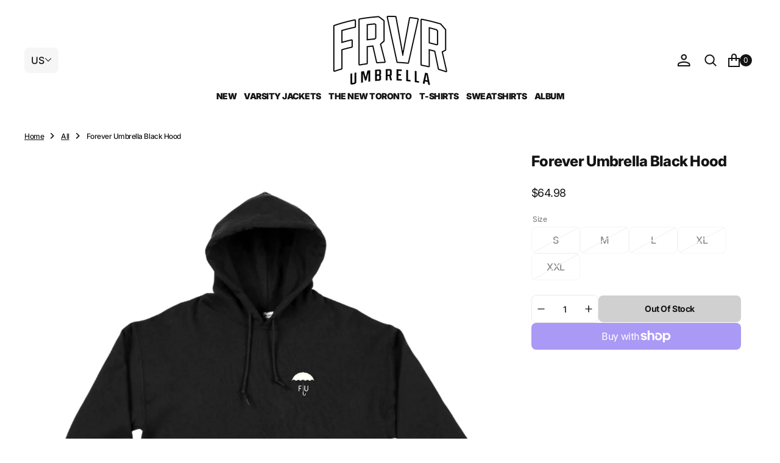

--- FILE ---
content_type: text/html; charset=utf-8
request_url: https://foreverumbrella.com/products/forever-umbrella-black-hood
body_size: 48442
content:
<!doctype html>
<html
	class="no-js"
	data-scheme="light"
	lang="en"
>
	<head>
		<meta charset="utf-8">
		<meta http-equiv="X-UA-Compatible" content="IE=edge">
		<meta name="viewport" content="width=device-width,initial-scale=1">
		<meta name="theme-color" content="">
		<link rel="canonical" href="https://foreverumbrella.com/products/forever-umbrella-black-hood">
		<link rel="preconnect" href="https://cdn.shopify.com" crossorigin><link rel="preconnect" href="https://fonts.shopifycdn.com" crossorigin><title>Forever Umbrella Black Hood</title>

		
			<meta name="description" content="LIMITED. embroidery on left chest ships in real time ">
		

		

<meta property="og:site_name" content="Forever Umbrella ">
<meta property="og:url" content="https://foreverumbrella.com/products/forever-umbrella-black-hood">
<meta property="og:title" content="Forever Umbrella Black Hood">
<meta property="og:type" content="product">
<meta property="og:description" content="LIMITED. embroidery on left chest ships in real time "><meta property="og:image" content="http://foreverumbrella.com/cdn/shop/products/Blacksweater.png?v=1624054731">
  <meta property="og:image:secure_url" content="https://foreverumbrella.com/cdn/shop/products/Blacksweater.png?v=1624054731">
  <meta property="og:image:width" content="1080">
  <meta property="og:image:height" content="1080"><meta property="og:price:amount" content="64.98">
  <meta property="og:price:currency" content="USD"><meta name="twitter:card" content="summary_large_image">
<meta name="twitter:title" content="Forever Umbrella Black Hood">
<meta name="twitter:description" content="LIMITED. embroidery on left chest ships in real time ">


		<script src="//foreverumbrella.com/cdn/shop/t/22/assets/constants.js?v=37383056447335370521741327702" defer="defer"></script>
		<script src="//foreverumbrella.com/cdn/shop/t/22/assets/pubsub.js?v=34180055027472970951741327703" defer="defer"></script>
		<script src="//foreverumbrella.com/cdn/shop/t/22/assets/global.js?v=124124334918674483251741327702" defer="defer"></script>

		<script>window.performance && window.performance.mark && window.performance.mark('shopify.content_for_header.start');</script><meta name="facebook-domain-verification" content="3hvmea3eobev3uv434hurk6cg9t9cm">
<meta id="shopify-digital-wallet" name="shopify-digital-wallet" content="/21937833/digital_wallets/dialog">
<meta name="shopify-checkout-api-token" content="d4fc30e5228b106c9c4fbc36d598b1d7">
<meta id="in-context-paypal-metadata" data-shop-id="21937833" data-venmo-supported="true" data-environment="production" data-locale="en_US" data-paypal-v4="true" data-currency="USD">
<link rel="alternate" type="application/json+oembed" href="https://foreverumbrella.com/products/forever-umbrella-black-hood.oembed">
<script async="async" src="/checkouts/internal/preloads.js?locale=en-US"></script>
<link rel="preconnect" href="https://shop.app" crossorigin="anonymous">
<script async="async" src="https://shop.app/checkouts/internal/preloads.js?locale=en-US&shop_id=21937833" crossorigin="anonymous"></script>
<script id="apple-pay-shop-capabilities" type="application/json">{"shopId":21937833,"countryCode":"US","currencyCode":"USD","merchantCapabilities":["supports3DS"],"merchantId":"gid:\/\/shopify\/Shop\/21937833","merchantName":"Forever Umbrella ","requiredBillingContactFields":["postalAddress","email"],"requiredShippingContactFields":["postalAddress","email"],"shippingType":"shipping","supportedNetworks":["visa","masterCard","amex","discover","elo","jcb"],"total":{"type":"pending","label":"Forever Umbrella ","amount":"1.00"},"shopifyPaymentsEnabled":true,"supportsSubscriptions":true}</script>
<script id="shopify-features" type="application/json">{"accessToken":"d4fc30e5228b106c9c4fbc36d598b1d7","betas":["rich-media-storefront-analytics"],"domain":"foreverumbrella.com","predictiveSearch":true,"shopId":21937833,"locale":"en"}</script>
<script>var Shopify = Shopify || {};
Shopify.shop = "forever-umbrella.myshopify.com";
Shopify.locale = "en";
Shopify.currency = {"active":"USD","rate":"1.0"};
Shopify.country = "US";
Shopify.theme = {"name":"Ultimate Recipe x Tory Lanez - MAR2025","id":143431368894,"schema_name":"Essentials","schema_version":"1.0.4","theme_store_id":2482,"role":"main"};
Shopify.theme.handle = "null";
Shopify.theme.style = {"id":null,"handle":null};
Shopify.cdnHost = "foreverumbrella.com/cdn";
Shopify.routes = Shopify.routes || {};
Shopify.routes.root = "/";</script>
<script type="module">!function(o){(o.Shopify=o.Shopify||{}).modules=!0}(window);</script>
<script>!function(o){function n(){var o=[];function n(){o.push(Array.prototype.slice.apply(arguments))}return n.q=o,n}var t=o.Shopify=o.Shopify||{};t.loadFeatures=n(),t.autoloadFeatures=n()}(window);</script>
<script>
  window.ShopifyPay = window.ShopifyPay || {};
  window.ShopifyPay.apiHost = "shop.app\/pay";
  window.ShopifyPay.redirectState = null;
</script>
<script id="shop-js-analytics" type="application/json">{"pageType":"product"}</script>
<script defer="defer" async type="module" src="//foreverumbrella.com/cdn/shopifycloud/shop-js/modules/v2/client.init-shop-cart-sync_BN7fPSNr.en.esm.js"></script>
<script defer="defer" async type="module" src="//foreverumbrella.com/cdn/shopifycloud/shop-js/modules/v2/chunk.common_Cbph3Kss.esm.js"></script>
<script defer="defer" async type="module" src="//foreverumbrella.com/cdn/shopifycloud/shop-js/modules/v2/chunk.modal_DKumMAJ1.esm.js"></script>
<script type="module">
  await import("//foreverumbrella.com/cdn/shopifycloud/shop-js/modules/v2/client.init-shop-cart-sync_BN7fPSNr.en.esm.js");
await import("//foreverumbrella.com/cdn/shopifycloud/shop-js/modules/v2/chunk.common_Cbph3Kss.esm.js");
await import("//foreverumbrella.com/cdn/shopifycloud/shop-js/modules/v2/chunk.modal_DKumMAJ1.esm.js");

  window.Shopify.SignInWithShop?.initShopCartSync?.({"fedCMEnabled":true,"windoidEnabled":true});

</script>
<script defer="defer" async type="module" src="//foreverumbrella.com/cdn/shopifycloud/shop-js/modules/v2/client.payment-terms_BxzfvcZJ.en.esm.js"></script>
<script defer="defer" async type="module" src="//foreverumbrella.com/cdn/shopifycloud/shop-js/modules/v2/chunk.common_Cbph3Kss.esm.js"></script>
<script defer="defer" async type="module" src="//foreverumbrella.com/cdn/shopifycloud/shop-js/modules/v2/chunk.modal_DKumMAJ1.esm.js"></script>
<script type="module">
  await import("//foreverumbrella.com/cdn/shopifycloud/shop-js/modules/v2/client.payment-terms_BxzfvcZJ.en.esm.js");
await import("//foreverumbrella.com/cdn/shopifycloud/shop-js/modules/v2/chunk.common_Cbph3Kss.esm.js");
await import("//foreverumbrella.com/cdn/shopifycloud/shop-js/modules/v2/chunk.modal_DKumMAJ1.esm.js");

  
</script>
<script>
  window.Shopify = window.Shopify || {};
  if (!window.Shopify.featureAssets) window.Shopify.featureAssets = {};
  window.Shopify.featureAssets['shop-js'] = {"shop-cart-sync":["modules/v2/client.shop-cart-sync_CJVUk8Jm.en.esm.js","modules/v2/chunk.common_Cbph3Kss.esm.js","modules/v2/chunk.modal_DKumMAJ1.esm.js"],"init-fed-cm":["modules/v2/client.init-fed-cm_7Fvt41F4.en.esm.js","modules/v2/chunk.common_Cbph3Kss.esm.js","modules/v2/chunk.modal_DKumMAJ1.esm.js"],"init-shop-email-lookup-coordinator":["modules/v2/client.init-shop-email-lookup-coordinator_Cc088_bR.en.esm.js","modules/v2/chunk.common_Cbph3Kss.esm.js","modules/v2/chunk.modal_DKumMAJ1.esm.js"],"init-windoid":["modules/v2/client.init-windoid_hPopwJRj.en.esm.js","modules/v2/chunk.common_Cbph3Kss.esm.js","modules/v2/chunk.modal_DKumMAJ1.esm.js"],"shop-button":["modules/v2/client.shop-button_B0jaPSNF.en.esm.js","modules/v2/chunk.common_Cbph3Kss.esm.js","modules/v2/chunk.modal_DKumMAJ1.esm.js"],"shop-cash-offers":["modules/v2/client.shop-cash-offers_DPIskqss.en.esm.js","modules/v2/chunk.common_Cbph3Kss.esm.js","modules/v2/chunk.modal_DKumMAJ1.esm.js"],"shop-toast-manager":["modules/v2/client.shop-toast-manager_CK7RT69O.en.esm.js","modules/v2/chunk.common_Cbph3Kss.esm.js","modules/v2/chunk.modal_DKumMAJ1.esm.js"],"init-shop-cart-sync":["modules/v2/client.init-shop-cart-sync_BN7fPSNr.en.esm.js","modules/v2/chunk.common_Cbph3Kss.esm.js","modules/v2/chunk.modal_DKumMAJ1.esm.js"],"init-customer-accounts-sign-up":["modules/v2/client.init-customer-accounts-sign-up_CfPf4CXf.en.esm.js","modules/v2/client.shop-login-button_DeIztwXF.en.esm.js","modules/v2/chunk.common_Cbph3Kss.esm.js","modules/v2/chunk.modal_DKumMAJ1.esm.js"],"pay-button":["modules/v2/client.pay-button_CgIwFSYN.en.esm.js","modules/v2/chunk.common_Cbph3Kss.esm.js","modules/v2/chunk.modal_DKumMAJ1.esm.js"],"init-customer-accounts":["modules/v2/client.init-customer-accounts_DQ3x16JI.en.esm.js","modules/v2/client.shop-login-button_DeIztwXF.en.esm.js","modules/v2/chunk.common_Cbph3Kss.esm.js","modules/v2/chunk.modal_DKumMAJ1.esm.js"],"avatar":["modules/v2/client.avatar_BTnouDA3.en.esm.js"],"init-shop-for-new-customer-accounts":["modules/v2/client.init-shop-for-new-customer-accounts_CsZy_esa.en.esm.js","modules/v2/client.shop-login-button_DeIztwXF.en.esm.js","modules/v2/chunk.common_Cbph3Kss.esm.js","modules/v2/chunk.modal_DKumMAJ1.esm.js"],"shop-follow-button":["modules/v2/client.shop-follow-button_BRMJjgGd.en.esm.js","modules/v2/chunk.common_Cbph3Kss.esm.js","modules/v2/chunk.modal_DKumMAJ1.esm.js"],"checkout-modal":["modules/v2/client.checkout-modal_B9Drz_yf.en.esm.js","modules/v2/chunk.common_Cbph3Kss.esm.js","modules/v2/chunk.modal_DKumMAJ1.esm.js"],"shop-login-button":["modules/v2/client.shop-login-button_DeIztwXF.en.esm.js","modules/v2/chunk.common_Cbph3Kss.esm.js","modules/v2/chunk.modal_DKumMAJ1.esm.js"],"lead-capture":["modules/v2/client.lead-capture_DXYzFM3R.en.esm.js","modules/v2/chunk.common_Cbph3Kss.esm.js","modules/v2/chunk.modal_DKumMAJ1.esm.js"],"shop-login":["modules/v2/client.shop-login_CA5pJqmO.en.esm.js","modules/v2/chunk.common_Cbph3Kss.esm.js","modules/v2/chunk.modal_DKumMAJ1.esm.js"],"payment-terms":["modules/v2/client.payment-terms_BxzfvcZJ.en.esm.js","modules/v2/chunk.common_Cbph3Kss.esm.js","modules/v2/chunk.modal_DKumMAJ1.esm.js"]};
</script>
<script>(function() {
  var isLoaded = false;
  function asyncLoad() {
    if (isLoaded) return;
    isLoaded = true;
    var urls = ["\/\/cdn.shopify.com\/proxy\/2ee369856b57539805b8928d822201f571628db46822c8b7af460f866ca1962f\/static.cdn.printful.com\/static\/js\/external\/shopify-product-customizer.js?v=0.28\u0026shop=forever-umbrella.myshopify.com\u0026sp-cache-control=cHVibGljLCBtYXgtYWdlPTkwMA","https:\/\/chimpstatic.com\/mcjs-connected\/js\/users\/e6da6ae0580c12c0eb032b0f8\/973eccc33be4ca78ec4ef981d.js?shop=forever-umbrella.myshopify.com","https:\/\/sdk.postscript.io\/sdk-script-loader.bundle.js?shopId=515317\u0026shop=forever-umbrella.myshopify.com"];
    for (var i = 0; i < urls.length; i++) {
      var s = document.createElement('script');
      s.type = 'text/javascript';
      s.async = true;
      s.src = urls[i];
      var x = document.getElementsByTagName('script')[0];
      x.parentNode.insertBefore(s, x);
    }
  };
  if(window.attachEvent) {
    window.attachEvent('onload', asyncLoad);
  } else {
    window.addEventListener('load', asyncLoad, false);
  }
})();</script>
<script id="__st">var __st={"a":21937833,"offset":-18000,"reqid":"c98aadf4-6a68-4aff-b4fa-f2d935f75b71-1770093614","pageurl":"foreverumbrella.com\/products\/forever-umbrella-black-hood","u":"21a13a47fb4f","p":"product","rtyp":"product","rid":6783635423422};</script>
<script>window.ShopifyPaypalV4VisibilityTracking = true;</script>
<script id="captcha-bootstrap">!function(){'use strict';const t='contact',e='account',n='new_comment',o=[[t,t],['blogs',n],['comments',n],[t,'customer']],c=[[e,'customer_login'],[e,'guest_login'],[e,'recover_customer_password'],[e,'create_customer']],r=t=>t.map((([t,e])=>`form[action*='/${t}']:not([data-nocaptcha='true']) input[name='form_type'][value='${e}']`)).join(','),a=t=>()=>t?[...document.querySelectorAll(t)].map((t=>t.form)):[];function s(){const t=[...o],e=r(t);return a(e)}const i='password',u='form_key',d=['recaptcha-v3-token','g-recaptcha-response','h-captcha-response',i],f=()=>{try{return window.sessionStorage}catch{return}},m='__shopify_v',_=t=>t.elements[u];function p(t,e,n=!1){try{const o=window.sessionStorage,c=JSON.parse(o.getItem(e)),{data:r}=function(t){const{data:e,action:n}=t;return t[m]||n?{data:e,action:n}:{data:t,action:n}}(c);for(const[e,n]of Object.entries(r))t.elements[e]&&(t.elements[e].value=n);n&&o.removeItem(e)}catch(o){console.error('form repopulation failed',{error:o})}}const l='form_type',E='cptcha';function T(t){t.dataset[E]=!0}const w=window,h=w.document,L='Shopify',v='ce_forms',y='captcha';let A=!1;((t,e)=>{const n=(g='f06e6c50-85a8-45c8-87d0-21a2b65856fe',I='https://cdn.shopify.com/shopifycloud/storefront-forms-hcaptcha/ce_storefront_forms_captcha_hcaptcha.v1.5.2.iife.js',D={infoText:'Protected by hCaptcha',privacyText:'Privacy',termsText:'Terms'},(t,e,n)=>{const o=w[L][v],c=o.bindForm;if(c)return c(t,g,e,D).then(n);var r;o.q.push([[t,g,e,D],n]),r=I,A||(h.body.append(Object.assign(h.createElement('script'),{id:'captcha-provider',async:!0,src:r})),A=!0)});var g,I,D;w[L]=w[L]||{},w[L][v]=w[L][v]||{},w[L][v].q=[],w[L][y]=w[L][y]||{},w[L][y].protect=function(t,e){n(t,void 0,e),T(t)},Object.freeze(w[L][y]),function(t,e,n,w,h,L){const[v,y,A,g]=function(t,e,n){const i=e?o:[],u=t?c:[],d=[...i,...u],f=r(d),m=r(i),_=r(d.filter((([t,e])=>n.includes(e))));return[a(f),a(m),a(_),s()]}(w,h,L),I=t=>{const e=t.target;return e instanceof HTMLFormElement?e:e&&e.form},D=t=>v().includes(t);t.addEventListener('submit',(t=>{const e=I(t);if(!e)return;const n=D(e)&&!e.dataset.hcaptchaBound&&!e.dataset.recaptchaBound,o=_(e),c=g().includes(e)&&(!o||!o.value);(n||c)&&t.preventDefault(),c&&!n&&(function(t){try{if(!f())return;!function(t){const e=f();if(!e)return;const n=_(t);if(!n)return;const o=n.value;o&&e.removeItem(o)}(t);const e=Array.from(Array(32),(()=>Math.random().toString(36)[2])).join('');!function(t,e){_(t)||t.append(Object.assign(document.createElement('input'),{type:'hidden',name:u})),t.elements[u].value=e}(t,e),function(t,e){const n=f();if(!n)return;const o=[...t.querySelectorAll(`input[type='${i}']`)].map((({name:t})=>t)),c=[...d,...o],r={};for(const[a,s]of new FormData(t).entries())c.includes(a)||(r[a]=s);n.setItem(e,JSON.stringify({[m]:1,action:t.action,data:r}))}(t,e)}catch(e){console.error('failed to persist form',e)}}(e),e.submit())}));const S=(t,e)=>{t&&!t.dataset[E]&&(n(t,e.some((e=>e===t))),T(t))};for(const o of['focusin','change'])t.addEventListener(o,(t=>{const e=I(t);D(e)&&S(e,y())}));const B=e.get('form_key'),M=e.get(l),P=B&&M;t.addEventListener('DOMContentLoaded',(()=>{const t=y();if(P)for(const e of t)e.elements[l].value===M&&p(e,B);[...new Set([...A(),...v().filter((t=>'true'===t.dataset.shopifyCaptcha))])].forEach((e=>S(e,t)))}))}(h,new URLSearchParams(w.location.search),n,t,e,['guest_login'])})(!0,!0)}();</script>
<script integrity="sha256-4kQ18oKyAcykRKYeNunJcIwy7WH5gtpwJnB7kiuLZ1E=" data-source-attribution="shopify.loadfeatures" defer="defer" src="//foreverumbrella.com/cdn/shopifycloud/storefront/assets/storefront/load_feature-a0a9edcb.js" crossorigin="anonymous"></script>
<script crossorigin="anonymous" defer="defer" src="//foreverumbrella.com/cdn/shopifycloud/storefront/assets/shopify_pay/storefront-65b4c6d7.js?v=20250812"></script>
<script data-source-attribution="shopify.dynamic_checkout.dynamic.init">var Shopify=Shopify||{};Shopify.PaymentButton=Shopify.PaymentButton||{isStorefrontPortableWallets:!0,init:function(){window.Shopify.PaymentButton.init=function(){};var t=document.createElement("script");t.src="https://foreverumbrella.com/cdn/shopifycloud/portable-wallets/latest/portable-wallets.en.js",t.type="module",document.head.appendChild(t)}};
</script>
<script data-source-attribution="shopify.dynamic_checkout.buyer_consent">
  function portableWalletsHideBuyerConsent(e){var t=document.getElementById("shopify-buyer-consent"),n=document.getElementById("shopify-subscription-policy-button");t&&n&&(t.classList.add("hidden"),t.setAttribute("aria-hidden","true"),n.removeEventListener("click",e))}function portableWalletsShowBuyerConsent(e){var t=document.getElementById("shopify-buyer-consent"),n=document.getElementById("shopify-subscription-policy-button");t&&n&&(t.classList.remove("hidden"),t.removeAttribute("aria-hidden"),n.addEventListener("click",e))}window.Shopify?.PaymentButton&&(window.Shopify.PaymentButton.hideBuyerConsent=portableWalletsHideBuyerConsent,window.Shopify.PaymentButton.showBuyerConsent=portableWalletsShowBuyerConsent);
</script>
<script>
  function portableWalletsCleanup(e){e&&e.src&&console.error("Failed to load portable wallets script "+e.src);var t=document.querySelectorAll("shopify-accelerated-checkout .shopify-payment-button__skeleton, shopify-accelerated-checkout-cart .wallet-cart-button__skeleton"),e=document.getElementById("shopify-buyer-consent");for(let e=0;e<t.length;e++)t[e].remove();e&&e.remove()}function portableWalletsNotLoadedAsModule(e){e instanceof ErrorEvent&&"string"==typeof e.message&&e.message.includes("import.meta")&&"string"==typeof e.filename&&e.filename.includes("portable-wallets")&&(window.removeEventListener("error",portableWalletsNotLoadedAsModule),window.Shopify.PaymentButton.failedToLoad=e,"loading"===document.readyState?document.addEventListener("DOMContentLoaded",window.Shopify.PaymentButton.init):window.Shopify.PaymentButton.init())}window.addEventListener("error",portableWalletsNotLoadedAsModule);
</script>

<script type="module" src="https://foreverumbrella.com/cdn/shopifycloud/portable-wallets/latest/portable-wallets.en.js" onError="portableWalletsCleanup(this)" crossorigin="anonymous"></script>
<script nomodule>
  document.addEventListener("DOMContentLoaded", portableWalletsCleanup);
</script>

<link id="shopify-accelerated-checkout-styles" rel="stylesheet" media="screen" href="https://foreverumbrella.com/cdn/shopifycloud/portable-wallets/latest/accelerated-checkout-backwards-compat.css" crossorigin="anonymous">
<style id="shopify-accelerated-checkout-cart">
        #shopify-buyer-consent {
  margin-top: 1em;
  display: inline-block;
  width: 100%;
}

#shopify-buyer-consent.hidden {
  display: none;
}

#shopify-subscription-policy-button {
  background: none;
  border: none;
  padding: 0;
  text-decoration: underline;
  font-size: inherit;
  cursor: pointer;
}

#shopify-subscription-policy-button::before {
  box-shadow: none;
}

      </style>
<script id="sections-script" data-sections="main-product,header,footer" defer="defer" src="//foreverumbrella.com/cdn/shop/t/22/compiled_assets/scripts.js?v=1390"></script>
<script>window.performance && window.performance.mark && window.performance.mark('shopify.content_for_header.end');</script>
		
		

<style data-shopify>
	@font-face {
  font-family: Inter;
  font-weight: 400;
  font-style: normal;
  font-display: swap;
  src: url("//foreverumbrella.com/cdn/fonts/inter/inter_n4.b2a3f24c19b4de56e8871f609e73ca7f6d2e2bb9.woff2") format("woff2"),
       url("//foreverumbrella.com/cdn/fonts/inter/inter_n4.af8052d517e0c9ffac7b814872cecc27ae1fa132.woff") format("woff");
}

	@font-face {
  font-family: Inter;
  font-weight: 800;
  font-style: normal;
  font-display: swap;
  src: url("//foreverumbrella.com/cdn/fonts/inter/inter_n8.d15c916037fee1656886aab64725534609d62cc8.woff2") format("woff2"),
       url("//foreverumbrella.com/cdn/fonts/inter/inter_n8.c88637171fecf10ab2d88c89dbf06f41a1ae8be5.woff") format("woff");
}

	@font-face {
  font-family: Inter;
  font-weight: 700;
  font-style: normal;
  font-display: swap;
  src: url("//foreverumbrella.com/cdn/fonts/inter/inter_n7.02711e6b374660cfc7915d1afc1c204e633421e4.woff2") format("woff2"),
       url("//foreverumbrella.com/cdn/fonts/inter/inter_n7.6dab87426f6b8813070abd79972ceaf2f8d3b012.woff") format("woff");
}

	@font-face {
  font-family: Inter;
  font-weight: 400;
  font-style: normal;
  font-display: swap;
  src: url("//foreverumbrella.com/cdn/fonts/inter/inter_n4.b2a3f24c19b4de56e8871f609e73ca7f6d2e2bb9.woff2") format("woff2"),
       url("//foreverumbrella.com/cdn/fonts/inter/inter_n4.af8052d517e0c9ffac7b814872cecc27ae1fa132.woff") format("woff");
}

	@font-face {
  font-family: Inter;
  font-weight: 400;
  font-style: normal;
  font-display: swap;
  src: url("//foreverumbrella.com/cdn/fonts/inter/inter_n4.b2a3f24c19b4de56e8871f609e73ca7f6d2e2bb9.woff2") format("woff2"),
       url("//foreverumbrella.com/cdn/fonts/inter/inter_n4.af8052d517e0c9ffac7b814872cecc27ae1fa132.woff") format("woff");
}

	@font-face {
  font-family: Inter;
  font-weight: 900;
  font-style: normal;
  font-display: swap;
  src: url("//foreverumbrella.com/cdn/fonts/inter/inter_n9.5eeac4b640934cb12c98bb58e5b212c8a842a731.woff2") format("woff2"),
       url("//foreverumbrella.com/cdn/fonts/inter/inter_n9.a68b28f7e46ea1faab81e409809ee4919dd6e3f0.woff") format("woff");
}

	@font-face {
  font-family: Inter;
  font-weight: 500;
  font-style: normal;
  font-display: swap;
  src: url("//foreverumbrella.com/cdn/fonts/inter/inter_n5.d7101d5e168594dd06f56f290dd759fba5431d97.woff2") format("woff2"),
       url("//foreverumbrella.com/cdn/fonts/inter/inter_n5.5332a76bbd27da00474c136abb1ca3cbbf259068.woff") format("woff");
}

	@font-face {
  font-family: Inter;
  font-weight: 500;
  font-style: normal;
  font-display: swap;
  src: url("//foreverumbrella.com/cdn/fonts/inter/inter_n5.d7101d5e168594dd06f56f290dd759fba5431d97.woff2") format("woff2"),
       url("//foreverumbrella.com/cdn/fonts/inter/inter_n5.5332a76bbd27da00474c136abb1ca3cbbf259068.woff") format("woff");
}

	@font-face {
  font-family: Inter;
  font-weight: 900;
  font-style: normal;
  font-display: swap;
  src: url("//foreverumbrella.com/cdn/fonts/inter/inter_n9.5eeac4b640934cb12c98bb58e5b212c8a842a731.woff2") format("woff2"),
       url("//foreverumbrella.com/cdn/fonts/inter/inter_n9.a68b28f7e46ea1faab81e409809ee4919dd6e3f0.woff") format("woff");
}

	@font-face {
  font-family: Inter;
  font-weight: 900;
  font-style: normal;
  font-display: swap;
  src: url("//foreverumbrella.com/cdn/fonts/inter/inter_n9.5eeac4b640934cb12c98bb58e5b212c8a842a731.woff2") format("woff2"),
       url("//foreverumbrella.com/cdn/fonts/inter/inter_n9.a68b28f7e46ea1faab81e409809ee4919dd6e3f0.woff") format("woff");
}

	@font-face {
  font-family: Inter;
  font-weight: 800;
  font-style: normal;
  font-display: swap;
  src: url("//foreverumbrella.com/cdn/fonts/inter/inter_n8.d15c916037fee1656886aab64725534609d62cc8.woff2") format("woff2"),
       url("//foreverumbrella.com/cdn/fonts/inter/inter_n8.c88637171fecf10ab2d88c89dbf06f41a1ae8be5.woff") format("woff");
}

	@font-face {
  font-family: Inter;
  font-weight: 400;
  font-style: normal;
  font-display: swap;
  src: url("//foreverumbrella.com/cdn/fonts/inter/inter_n4.b2a3f24c19b4de56e8871f609e73ca7f6d2e2bb9.woff2") format("woff2"),
       url("//foreverumbrella.com/cdn/fonts/inter/inter_n4.af8052d517e0c9ffac7b814872cecc27ae1fa132.woff") format("woff");
}

	@font-face {
  font-family: Inter;
  font-weight: 300;
  font-style: normal;
  font-display: swap;
  src: url("//foreverumbrella.com/cdn/fonts/inter/inter_n3.6faba940d2e90c9f1c2e0c5c2750b84af59fecc0.woff2") format("woff2"),
       url("//foreverumbrella.com/cdn/fonts/inter/inter_n3.413aa818ec2103383c4ac7c3744c464d04b4db49.woff") format("woff");
}

	@font-face {
  font-family: Inter;
  font-weight: 400;
  font-style: normal;
  font-display: swap;
  src: url("//foreverumbrella.com/cdn/fonts/inter/inter_n4.b2a3f24c19b4de56e8871f609e73ca7f6d2e2bb9.woff2") format("woff2"),
       url("//foreverumbrella.com/cdn/fonts/inter/inter_n4.af8052d517e0c9ffac7b814872cecc27ae1fa132.woff") format("woff");
}

	@font-face {
  font-family: Inter;
  font-weight: 500;
  font-style: normal;
  font-display: swap;
  src: url("//foreverumbrella.com/cdn/fonts/inter/inter_n5.d7101d5e168594dd06f56f290dd759fba5431d97.woff2") format("woff2"),
       url("//foreverumbrella.com/cdn/fonts/inter/inter_n5.5332a76bbd27da00474c136abb1ca3cbbf259068.woff") format("woff");
}

	@font-face {
  font-family: Inter;
  font-weight: 700;
  font-style: normal;
  font-display: swap;
  src: url("//foreverumbrella.com/cdn/fonts/inter/inter_n7.02711e6b374660cfc7915d1afc1c204e633421e4.woff2") format("woff2"),
       url("//foreverumbrella.com/cdn/fonts/inter/inter_n7.6dab87426f6b8813070abd79972ceaf2f8d3b012.woff") format("woff");
}

	@font-face {
  font-family: Inter;
  font-weight: 700;
  font-style: normal;
  font-display: swap;
  src: url("//foreverumbrella.com/cdn/fonts/inter/inter_n7.02711e6b374660cfc7915d1afc1c204e633421e4.woff2") format("woff2"),
       url("//foreverumbrella.com/cdn/fonts/inter/inter_n7.6dab87426f6b8813070abd79972ceaf2f8d3b012.woff") format("woff");
}

	@font-face {
  font-family: Inter;
  font-weight: 400;
  font-style: italic;
  font-display: swap;
  src: url("//foreverumbrella.com/cdn/fonts/inter/inter_i4.feae1981dda792ab80d117249d9c7e0f1017e5b3.woff2") format("woff2"),
       url("//foreverumbrella.com/cdn/fonts/inter/inter_i4.62773b7113d5e5f02c71486623cf828884c85c6e.woff") format("woff");
}

	@font-face {
  font-family: Inter;
  font-weight: 800;
  font-style: italic;
  font-display: swap;
  src: url("//foreverumbrella.com/cdn/fonts/inter/inter_i8.43b36d1ed012e0be95ad40ae98653a2b7e349b3b.woff2") format("woff2"),
       url("//foreverumbrella.com/cdn/fonts/inter/inter_i8.29421c96cbf447cbe238e558a27b1cb27b01b743.woff") format("woff");
}

	@font-face {
  font-family: Inter;
  font-weight: 700;
  font-style: italic;
  font-display: swap;
  src: url("//foreverumbrella.com/cdn/fonts/inter/inter_i7.b377bcd4cc0f160622a22d638ae7e2cd9b86ea4c.woff2") format("woff2"),
       url("//foreverumbrella.com/cdn/fonts/inter/inter_i7.7c69a6a34e3bb44fcf6f975857e13b9a9b25beb4.woff") format("woff");
}

	@font-face {
  font-family: Inter;
  font-weight: 900;
  font-style: normal;
  font-display: swap;
  src: url("//foreverumbrella.com/cdn/fonts/inter/inter_n9.5eeac4b640934cb12c98bb58e5b212c8a842a731.woff2") format("woff2"),
       url("//foreverumbrella.com/cdn/fonts/inter/inter_n9.a68b28f7e46ea1faab81e409809ee4919dd6e3f0.woff") format("woff");
}


	
		:root,
		[data-scheme=light] .color-background-1 {
			--color-background: 255,255,255;
--color-background-secondary: 246,246,246;

	--gradient-background: #ffffff;

--color-foreground: 20, 20, 20;
--color-foreground-secondary: 115, 115, 115;
--color-foreground-title: 20, 20, 20;
--menu-shadow-color: var(--color-foreground);
--color-button-text: 255, 255, 255;
--color-button-text-hover: 255, 255, 255;
--color-button: 20, 20, 20;
--color-button-hover: 63, 63, 63;

--color-button-secondary: 246, 246, 246;
--color-button-secondary-hover: 236, 236, 236;
--color-button-secondary-text: 20, 20, 20;
--color-button-secondary-text-hover: 20, 20, 20;
--color-button-tertiary-text: 20, 20, 20;

--color-overlay: 255, 255, 255;
--color-border-input: 246, 246, 246;
--color-border-input-hover: 246, 246, 246;
--color-background-input: 246, 246, 246;
--color-background-input-hover: 246, 246, 246;
--color-border: 234, 234, 234;
--color-accent: 246, 246, 246;

--color-blog-slider-heading-hover : var(--color-button-hover);
		}
		@media (prefers-color-scheme: light) {
			:root,
			[data-scheme=auto] .color-background-1 {
				--color-background: 255,255,255;
--color-background-secondary: 246,246,246;

	--gradient-background: #ffffff;

--color-foreground: 20, 20, 20;
--color-foreground-secondary: 115, 115, 115;
--color-foreground-title: 20, 20, 20;
--menu-shadow-color: var(--color-foreground);
--color-button-text: 255, 255, 255;
--color-button-text-hover: 255, 255, 255;
--color-button: 20, 20, 20;
--color-button-hover: 63, 63, 63;

--color-button-secondary: 246, 246, 246;
--color-button-secondary-hover: 236, 236, 236;
--color-button-secondary-text: 20, 20, 20;
--color-button-secondary-text-hover: 20, 20, 20;
--color-button-tertiary-text: 20, 20, 20;

--color-overlay: 255, 255, 255;
--color-border-input: 246, 246, 246;
--color-border-input-hover: 246, 246, 246;
--color-background-input: 246, 246, 246;
--color-background-input-hover: 246, 246, 246;
--color-border: 234, 234, 234;
--color-accent: 246, 246, 246;

--color-blog-slider-heading-hover : var(--color-button-hover);
			}
		}
		[data-scheme=dark],
			.color-inverse,
		[data-scheme=dark] .color-background-1 {
			
	--color-background: 30, 30, 30;
	--color-background-secondary: 23, 23, 23;
	--color-border-input: 44, 44, 44;
	--color-border-input-hover: 48, 48, 48;
	--color-background-input: 44, 44, 44;
	--color-background-input-hover: 48, 48, 48;


	--gradient-background: rgb(var(--color-background));

--color-blog-slider-heading-hover: 203, 211, 218;
--color-overlay: 31, 31, 31;
--color-foreground: 255, 255, 255;
--color-foreground-secondary: 115, 115, 115;
--color-foreground-title: 255, 255, 255;
--color-border: 255, 255, 255;
--color-link: 229, 229, 229;
--alpha-link: 0.5;
--color-button: 20, 20, 20;
--color-button-hover: 25, 25, 25;
--color-button-text: 255, 255, 255;
--color-button-text-hover: 255, 255, 255;
--color-button-secondary: 44, 44, 44;
--color-button-secondary-hover: 55, 55, 55;
--color-button-secondary-text: 255, 255, 255;
--color-button-secondary-text-hover: 255, 255, 255;
--color-button-tertiary: 15, 15, 15;
--color-button-tertiary-hover: 53, 53, 53;
--color-button-tertiary-text: 255, 255, 255;
--alpha-button-background: 1;
--alpha-button-border: 1;
--color-social: 255, 255, 255;
--color-placeholder-input: 255, 255, 255;
--color-card-price-new: 229, 229, 229;
--color-card-price-old: 169, 169, 169;
--color-error-background: 0, 0, 0;
--color-title-text: 255, 255, 255;
--color-accent : 23, 23, 23;
--menu-shadow-color: 0, 0, 0;
--menu-shadow-alpha: 0.3;
--swiper-navigation-color: rgb(var(--color-foreground));
--swiper-pagination-color : rgb(var(--color-foreground));
		}
		@media (prefers-color-scheme: dark) {
			[data-scheme=auto],
			[data-scheme=auto] .color-background-1 {
				
	--color-background: 30, 30, 30;
	--color-background-secondary: 23, 23, 23;
	--color-border-input: 44, 44, 44;
	--color-border-input-hover: 48, 48, 48;
	--color-background-input: 44, 44, 44;
	--color-background-input-hover: 48, 48, 48;


	--gradient-background: rgb(var(--color-background));

--color-blog-slider-heading-hover: 203, 211, 218;
--color-overlay: 31, 31, 31;
--color-foreground: 255, 255, 255;
--color-foreground-secondary: 115, 115, 115;
--color-foreground-title: 255, 255, 255;
--color-border: 255, 255, 255;
--color-link: 229, 229, 229;
--alpha-link: 0.5;
--color-button: 20, 20, 20;
--color-button-hover: 25, 25, 25;
--color-button-text: 255, 255, 255;
--color-button-text-hover: 255, 255, 255;
--color-button-secondary: 44, 44, 44;
--color-button-secondary-hover: 55, 55, 55;
--color-button-secondary-text: 255, 255, 255;
--color-button-secondary-text-hover: 255, 255, 255;
--color-button-tertiary: 15, 15, 15;
--color-button-tertiary-hover: 53, 53, 53;
--color-button-tertiary-text: 255, 255, 255;
--alpha-button-background: 1;
--alpha-button-border: 1;
--color-social: 255, 255, 255;
--color-placeholder-input: 255, 255, 255;
--color-card-price-new: 229, 229, 229;
--color-card-price-old: 169, 169, 169;
--color-error-background: 0, 0, 0;
--color-title-text: 255, 255, 255;
--color-accent : 23, 23, 23;
--menu-shadow-color: 0, 0, 0;
--menu-shadow-alpha: 0.3;
--swiper-navigation-color: rgb(var(--color-foreground));
--swiper-pagination-color : rgb(var(--color-foreground));
			}
		}

	
		
		[data-scheme=light] .color-background-2 {
			--color-background: 31,31,31;
--color-background-secondary: 23,23,23;

	--gradient-background: #1f1f1f;

--color-foreground: 255, 255, 255;
--color-foreground-secondary: 255, 255, 255;
--color-foreground-title: 255, 255, 255;
--menu-shadow-color: var(--color-foreground);
--color-button-text: 255, 255, 255;
--color-button-text-hover: 255, 255, 255;
--color-button: 20, 20, 20;
--color-button-hover: 63, 63, 63;

--color-button-secondary: 246, 246, 246;
--color-button-secondary-hover: 236, 236, 236;
--color-button-secondary-text: 20, 20, 20;
--color-button-secondary-text-hover: 20, 20, 20;
--color-button-tertiary-text: 255, 255, 255;

--color-overlay: 20, 20, 20;
--color-border-input: 255, 255, 255;
--color-border-input-hover: 255, 255, 255;
--color-background-input: 255, 255, 255;
--color-background-input-hover: 251, 251, 251;
--color-border: 234, 234, 234;
--color-accent: 23, 23, 23;

--color-blog-slider-heading-hover : var(--color-button-hover);
		}
		@media (prefers-color-scheme: light) {
			
			[data-scheme=auto] .color-background-2 {
				--color-background: 31,31,31;
--color-background-secondary: 23,23,23;

	--gradient-background: #1f1f1f;

--color-foreground: 255, 255, 255;
--color-foreground-secondary: 255, 255, 255;
--color-foreground-title: 255, 255, 255;
--menu-shadow-color: var(--color-foreground);
--color-button-text: 255, 255, 255;
--color-button-text-hover: 255, 255, 255;
--color-button: 20, 20, 20;
--color-button-hover: 63, 63, 63;

--color-button-secondary: 246, 246, 246;
--color-button-secondary-hover: 236, 236, 236;
--color-button-secondary-text: 20, 20, 20;
--color-button-secondary-text-hover: 20, 20, 20;
--color-button-tertiary-text: 255, 255, 255;

--color-overlay: 20, 20, 20;
--color-border-input: 255, 255, 255;
--color-border-input-hover: 255, 255, 255;
--color-background-input: 255, 255, 255;
--color-background-input-hover: 251, 251, 251;
--color-border: 234, 234, 234;
--color-accent: 23, 23, 23;

--color-blog-slider-heading-hover : var(--color-button-hover);
			}
		}
		
		[data-scheme=dark] .color-background-2 {
			
	--color-background: 44, 44, 44;
	--color-background-secondary: 31, 31, 31;
	--color-border-input: 35, 35, 35;
	--color-border-input-hover: 37, 37, 37;
	--color-background-input: 35, 35, 35;
	--color-background-input-hover:  37, 37, 37;


	--gradient-background: rgb(var(--color-background));

--color-blog-slider-heading-hover: 203, 211, 218;
--color-overlay: 31, 31, 31;
--color-foreground: 255, 255, 255;
--color-foreground-secondary: 115, 115, 115;
--color-foreground-title: 255, 255, 255;
--color-border: 255, 255, 255;
--color-link: 229, 229, 229;
--alpha-link: 0.5;
--color-button: 20, 20, 20;
--color-button-hover: 25, 25, 25;
--color-button-text: 255, 255, 255;
--color-button-text-hover: 255, 255, 255;
--color-button-secondary: 44, 44, 44;
--color-button-secondary-hover: 55, 55, 55;
--color-button-secondary-text: 255, 255, 255;
--color-button-secondary-text-hover: 255, 255, 255;
--color-button-tertiary: 15, 15, 15;
--color-button-tertiary-hover: 53, 53, 53;
--color-button-tertiary-text: 255, 255, 255;
--alpha-button-background: 1;
--alpha-button-border: 1;
--color-social: 255, 255, 255;
--color-placeholder-input: 255, 255, 255;
--color-card-price-new: 229, 229, 229;
--color-card-price-old: 169, 169, 169;
--color-error-background: 0, 0, 0;
--color-title-text: 255, 255, 255;
--color-accent : 23, 23, 23;
--menu-shadow-color: 0, 0, 0;
--menu-shadow-alpha: 0.3;
--swiper-navigation-color: rgb(var(--color-foreground));
--swiper-pagination-color : rgb(var(--color-foreground));
		}
		@media (prefers-color-scheme: dark) {
			
			[data-scheme=auto] .color-background-2 {
				
	--color-background: 44, 44, 44;
	--color-background-secondary: 31, 31, 31;
	--color-border-input: 35, 35, 35;
	--color-border-input-hover: 37, 37, 37;
	--color-background-input: 35, 35, 35;
	--color-background-input-hover:  37, 37, 37;


	--gradient-background: rgb(var(--color-background));

--color-blog-slider-heading-hover: 203, 211, 218;
--color-overlay: 31, 31, 31;
--color-foreground: 255, 255, 255;
--color-foreground-secondary: 115, 115, 115;
--color-foreground-title: 255, 255, 255;
--color-border: 255, 255, 255;
--color-link: 229, 229, 229;
--alpha-link: 0.5;
--color-button: 20, 20, 20;
--color-button-hover: 25, 25, 25;
--color-button-text: 255, 255, 255;
--color-button-text-hover: 255, 255, 255;
--color-button-secondary: 44, 44, 44;
--color-button-secondary-hover: 55, 55, 55;
--color-button-secondary-text: 255, 255, 255;
--color-button-secondary-text-hover: 255, 255, 255;
--color-button-tertiary: 15, 15, 15;
--color-button-tertiary-hover: 53, 53, 53;
--color-button-tertiary-text: 255, 255, 255;
--alpha-button-background: 1;
--alpha-button-border: 1;
--color-social: 255, 255, 255;
--color-placeholder-input: 255, 255, 255;
--color-card-price-new: 229, 229, 229;
--color-card-price-old: 169, 169, 169;
--color-error-background: 0, 0, 0;
--color-title-text: 255, 255, 255;
--color-accent : 23, 23, 23;
--menu-shadow-color: 0, 0, 0;
--menu-shadow-alpha: 0.3;
--swiper-navigation-color: rgb(var(--color-foreground));
--swiper-pagination-color : rgb(var(--color-foreground));
			}
		}

	
		
		[data-scheme=light] .color-background-3 {
			--color-background: 255,255,255;
--color-background-secondary: 246,246,246;

	--gradient-background: #ffffff;

--color-foreground: 115, 115, 115;
--color-foreground-secondary: 20, 20, 20;
--color-foreground-title: 20, 20, 20;
--menu-shadow-color: var(--color-foreground);
--color-button-text: 255, 255, 255;
--color-button-text-hover: 255, 255, 255;
--color-button: 20, 20, 20;
--color-button-hover: 20, 20, 20;

--color-button-secondary: 255, 255, 255;
--color-button-secondary-hover: 255, 255, 255;
--color-button-secondary-text: 20, 20, 20;
--color-button-secondary-text-hover: 20, 20, 20;
--color-button-tertiary-text: 20, 20, 20;

--color-overlay: 255, 255, 255;
--color-border-input: 246, 246, 246;
--color-border-input-hover: 246, 246, 246;
--color-background-input: 246, 246, 246;
--color-background-input-hover: 246, 246, 246;
--color-border: 234, 234, 234;
--color-accent: 246, 246, 246;

--color-blog-slider-heading-hover : var(--color-button-hover);
		}
		@media (prefers-color-scheme: light) {
			
			[data-scheme=auto] .color-background-3 {
				--color-background: 255,255,255;
--color-background-secondary: 246,246,246;

	--gradient-background: #ffffff;

--color-foreground: 115, 115, 115;
--color-foreground-secondary: 20, 20, 20;
--color-foreground-title: 20, 20, 20;
--menu-shadow-color: var(--color-foreground);
--color-button-text: 255, 255, 255;
--color-button-text-hover: 255, 255, 255;
--color-button: 20, 20, 20;
--color-button-hover: 20, 20, 20;

--color-button-secondary: 255, 255, 255;
--color-button-secondary-hover: 255, 255, 255;
--color-button-secondary-text: 20, 20, 20;
--color-button-secondary-text-hover: 20, 20, 20;
--color-button-tertiary-text: 20, 20, 20;

--color-overlay: 255, 255, 255;
--color-border-input: 246, 246, 246;
--color-border-input-hover: 246, 246, 246;
--color-background-input: 246, 246, 246;
--color-background-input-hover: 246, 246, 246;
--color-border: 234, 234, 234;
--color-accent: 246, 246, 246;

--color-blog-slider-heading-hover : var(--color-button-hover);
			}
		}
		
		[data-scheme=dark] .color-background-3 {
			
	--color-background: 44, 44, 44;
	--color-background-secondary: 31, 31, 31;
	--color-border-input: 35, 35, 35;
	--color-border-input-hover: 37, 37, 37;
	--color-background-input: 35, 35, 35;
	--color-background-input-hover:  37, 37, 37;


	--gradient-background: rgb(var(--color-background));

--color-blog-slider-heading-hover: 203, 211, 218;
--color-overlay: 31, 31, 31;
--color-foreground: 255, 255, 255;
--color-foreground-secondary: 115, 115, 115;
--color-foreground-title: 255, 255, 255;
--color-border: 255, 255, 255;
--color-link: 229, 229, 229;
--alpha-link: 0.5;
--color-button: 20, 20, 20;
--color-button-hover: 25, 25, 25;
--color-button-text: 255, 255, 255;
--color-button-text-hover: 255, 255, 255;
--color-button-secondary: 44, 44, 44;
--color-button-secondary-hover: 55, 55, 55;
--color-button-secondary-text: 255, 255, 255;
--color-button-secondary-text-hover: 255, 255, 255;
--color-button-tertiary: 15, 15, 15;
--color-button-tertiary-hover: 53, 53, 53;
--color-button-tertiary-text: 255, 255, 255;
--alpha-button-background: 1;
--alpha-button-border: 1;
--color-social: 255, 255, 255;
--color-placeholder-input: 255, 255, 255;
--color-card-price-new: 229, 229, 229;
--color-card-price-old: 169, 169, 169;
--color-error-background: 0, 0, 0;
--color-title-text: 255, 255, 255;
--color-accent : 23, 23, 23;
--menu-shadow-color: 0, 0, 0;
--menu-shadow-alpha: 0.3;
--swiper-navigation-color: rgb(var(--color-foreground));
--swiper-pagination-color : rgb(var(--color-foreground));
		}
		@media (prefers-color-scheme: dark) {
			
			[data-scheme=auto] .color-background-3 {
				
	--color-background: 44, 44, 44;
	--color-background-secondary: 31, 31, 31;
	--color-border-input: 35, 35, 35;
	--color-border-input-hover: 37, 37, 37;
	--color-background-input: 35, 35, 35;
	--color-background-input-hover:  37, 37, 37;


	--gradient-background: rgb(var(--color-background));

--color-blog-slider-heading-hover: 203, 211, 218;
--color-overlay: 31, 31, 31;
--color-foreground: 255, 255, 255;
--color-foreground-secondary: 115, 115, 115;
--color-foreground-title: 255, 255, 255;
--color-border: 255, 255, 255;
--color-link: 229, 229, 229;
--alpha-link: 0.5;
--color-button: 20, 20, 20;
--color-button-hover: 25, 25, 25;
--color-button-text: 255, 255, 255;
--color-button-text-hover: 255, 255, 255;
--color-button-secondary: 44, 44, 44;
--color-button-secondary-hover: 55, 55, 55;
--color-button-secondary-text: 255, 255, 255;
--color-button-secondary-text-hover: 255, 255, 255;
--color-button-tertiary: 15, 15, 15;
--color-button-tertiary-hover: 53, 53, 53;
--color-button-tertiary-text: 255, 255, 255;
--alpha-button-background: 1;
--alpha-button-border: 1;
--color-social: 255, 255, 255;
--color-placeholder-input: 255, 255, 255;
--color-card-price-new: 229, 229, 229;
--color-card-price-old: 169, 169, 169;
--color-error-background: 0, 0, 0;
--color-title-text: 255, 255, 255;
--color-accent : 23, 23, 23;
--menu-shadow-color: 0, 0, 0;
--menu-shadow-alpha: 0.3;
--swiper-navigation-color: rgb(var(--color-foreground));
--swiper-pagination-color : rgb(var(--color-foreground));
			}
		}

	

	body, .color-background-1, .color-background-2, .color-background-3 {
		color: rgba(var(--color-foreground));
		background-color: rgb(var(--color-background));
	}

	:root {
		--header-height: 0px;
		--breadcrumbs-height: 0px;
		--color-border-input-focusable: 20, 20, 20;

		--spaced-section: 5rem;

		--font-body-family: Inter, sans-serif;
		--font-body-style: normal;
		--font-body-weight: 400;

		--font-body-scale: 1.6;
		--font-body-line-height: 1.4;
		--font-body-letter-spacing: -0.3em;

		--font-section-heading-family: Inter, sans-serif;
		--font-section-heading-style: normal;
		--font-section-heading-weight: 900;
		--font-section-heading-text-transform: uppercase;

		--font-section-desc-family: Inter, sans-serif;
		--font-section-desc-style: normal;
		--font-section-desc-weight: 500;

		--font-heading-family: Inter, sans-serif;
		--font-heading-style: normal;
		--font-heading-weight: 800;
		--font-heading-letter-spacing: -0.3em;
		--font-heading-line-height: 1.2;
		--font-heading-text-transform: none;

		--font-subtitle-family: Inter, sans-serif;
		--font-subtitle-style: normal;
		--font-subtitle-weight: 500;
		--font-subtitle-text-transform: capitalize;
		--font-subtitle-scale: 1.5;

		--font-heading-h1-scale: 1.0;
		--font-heading-h2-scale: 1.0;
		--font-heading-h3-scale: 1.0;
		--font-heading-h4-scale: 1.0;
		--font-heading-h5-scale: 1.0;
		--font-heading-h6-scale: 1.0;

		--font-heading-card-family: Inter, sans-serif;
		--font-heading-card-style: normal;
		--font-heading-card-weight: 400;
		--font-text-card-family: Inter, sans-serif;
		--font-text-card-style: normal;
		--font-text-card-weight: 400;

		--font-heading-card-scale: 1.0;
		--font-text-card-scale: 1.0;

		--font-button-family: Inter, sans-serif;
		--font-button-style: normal;
		--font-button-weight: 700;
		--font-button-text-transform: capitalize;

		--font-button-family: Inter, sans-serif;
		--font-button-style: normal;
		--font-button-weight: 700;
		--font-button-text-transform: capitalize;
		--font-button-letter-spacing: calc(-1em / 33.33);
		--font-subtitle-letter-spacing: calc(-1em / 33.33);

		--font-header-menu-family: Inter, sans-serif;
		--font-header-menu-style: normal;
		--font-header-menu-weight: 900;
		--font-header-menu-link-scale: 1.4;
		--font-header-menu-text-transform: uppercase;

		--font-footer-menu-family: Inter, sans-serif;
		--font-footer-menu-style: normal;
		--font-footer-menu-weight: 900;
		--font-footer-heading-scale: 1.4;

		--font-popups-heading-family: Inter, sans-serif;
		--font-popups-heading-style: normal;
		--font-popups-heading-weight: 800;
		--font-popups-text-family: Inter, sans-serif;
		--font-popups-text-style: normal;
		--font-popups-text-weight: 400;
		--font-popup-heading-scale: 1.23;
		--font-popup-desc-scale: 1.0;
		--font-popup-text-scale: 1.07;
		--font-notification-heading-scale: 1.0;
		--font-notification-text-scale: 1.0;

		--border-radius-button: 8px;
		--payment-terms-background-color: ;
		--color-card-price-new: , , ;
		--color-card-price-old: , , ;

	}

	@media screen and (min-width: 990px) {
		:root {
			--spaced-section: 16rem;
		}
	}
	*,
	*::before,
	*::after {
		box-sizing: inherit;
	}

	html {
		box-sizing: border-box;
		font-size: 10px;
		height: 100%;
	}

	body {
		position: relative;
		display: grid;
		grid-template-rows: auto auto 1fr auto;
		grid-template-columns: 100%;
		min-height: 100%;
		margin: 0;
		font-size: 1.6rem;
		line-height: 1.5;
		font-family: var(--font-body-family);
		font-style: var(--font-body-style);
		font-weight: var(--font-body-weight);
		overflow-x: hidden;
	}
	@media screen and (min-width: 750px) {
		body {	
			font-size: calc(var(--font-body-scale) * 1rem);
		}
	}
</style>

		
		<link href="//foreverumbrella.com/cdn/shop/t/22/assets/swiper-bundle.min.css?v=67104566617031410831741327703" rel="stylesheet" type="text/css" media="all" />
		<link href="//foreverumbrella.com/cdn/shop/t/22/assets/base.css?v=178705744386469276061741327702" rel="stylesheet" type="text/css" media="all" /><link
				rel="stylesheet"
				href="//foreverumbrella.com/cdn/shop/t/22/assets/component-predictive-search.css?v=136823306986801711751741327702"
				media="print"
				onload="this.media='all'"
			><link
				rel="preload"
				as="font"
				href="//foreverumbrella.com/cdn/fonts/inter/inter_n4.b2a3f24c19b4de56e8871f609e73ca7f6d2e2bb9.woff2"
				type="font/woff2"
				crossorigin
			><link
				rel="preload"
				as="font"
				href="//foreverumbrella.com/cdn/fonts/inter/inter_n8.d15c916037fee1656886aab64725534609d62cc8.woff2"
				type="font/woff2"
				crossorigin
			><script>
			document.documentElement.className =
				document.documentElement.className.replace('no-js', 'js');
			if (Shopify.designMode) {
				document.documentElement.classList.add('shopify-design-mode');
			}
		</script>

		<script src="//foreverumbrella.com/cdn/shop/t/22/assets/jquery-3.6.0.js?v=184217876181003224711741327702" defer="defer"></script>
		<script
			src="//foreverumbrella.com/cdn/shop/t/22/assets/swiper-bundle.min.js?v=91266435261445688101741327703"
			defer="defer"
		></script>
		<script src="//foreverumbrella.com/cdn/shop/t/22/assets/gsap.min.js?v=7945211475339172311741327702" defer="defer"></script>
		<script
			src="//foreverumbrella.com/cdn/shop/t/22/assets/ScrollTrigger.min.js?v=66501933754752109161741327703"
			defer="defer"
		></script><script src="//foreverumbrella.com/cdn/shop/t/22/assets/search-modal.js?v=173200562837705899451741327703" defer="defer"></script><script src="//foreverumbrella.com/cdn/shop/t/22/assets/popup.js?v=182156283532571431181741327703" defer="defer"></script>
		
		
			<script src="//foreverumbrella.com/cdn/shop/t/22/assets/product-card.js?v=38226612490634800241741327703" defer="defer"></script>
		

		<script>
			let cscoDarkMode = {};

			(function () {
				const body = document.querySelector('html[data-scheme]');

				cscoDarkMode = {
					init: function (e) {
						this.initMode(e);
						window
							.matchMedia('(prefers-color-scheme: dark)')
							.addListener((e) => {
								this.initMode(e);
							});

						window.addEventListener('load', () => {
							document.querySelectorAll('.header__toggle-scheme').forEach(el => {
								el.addEventListener('click', (e) => {
									e.preventDefault();
									if ('auto' === body.getAttribute('data-scheme')) {
										if (
											window.matchMedia('(prefers-color-scheme: dark)').matches
										) {
											cscoDarkMode.changeScheme('light', true);
										} else if (
											window.matchMedia('(prefers-color-scheme: light)').matches
										) {
											cscoDarkMode.changeScheme('dark', true);
										}
									} else {
										if ('dark' === body.getAttribute('data-scheme')) {
											cscoDarkMode.changeScheme('light', true);
										} else {
											cscoDarkMode.changeScheme('dark', true);
										}
									}
								});
							})
						});
					},
					initMode: function (e) {
						let siteScheme = false;
						switch (
							'light' // Field. User’s system preference.
						) {
							case 'dark':
								siteScheme = 'dark';
								break;
							case 'light':
								siteScheme = 'light';
								break;
							case 'system':
								siteScheme = 'auto';
								break;
						}
						if (siteScheme && siteScheme !== body.getAttribute('data-scheme')) {
							this.changeScheme(siteScheme, false);
						}
					},
					changeScheme: function (siteScheme, cookie) {
						body.classList.add('scheme-toggled');
						body.setAttribute('data-scheme', siteScheme);
						if (cookie) {
							localStorage.setItem('_color_schema', siteScheme);
						}
						setTimeout(() => {
							body.classList.remove('scheme-toggled');
						}, 100);
					},
				};
			})();

			cscoDarkMode.init();

			document.addEventListener('shopify:section:load', function () {
				setTimeout(() => {
					cscoDarkMode.init();
				}, 100);
			});
		</script>
	<script src="https://cdn.shopify.com/extensions/019beb7e-a916-7383-89cc-4d92e836490a/conversionbear-salespop-42/assets/salespop-widget.js" type="text/javascript" defer="defer"></script>
<link href="https://monorail-edge.shopifysvc.com" rel="dns-prefetch">
<script>(function(){if ("sendBeacon" in navigator && "performance" in window) {try {var session_token_from_headers = performance.getEntriesByType('navigation')[0].serverTiming.find(x => x.name == '_s').description;} catch {var session_token_from_headers = undefined;}var session_cookie_matches = document.cookie.match(/_shopify_s=([^;]*)/);var session_token_from_cookie = session_cookie_matches && session_cookie_matches.length === 2 ? session_cookie_matches[1] : "";var session_token = session_token_from_headers || session_token_from_cookie || "";function handle_abandonment_event(e) {var entries = performance.getEntries().filter(function(entry) {return /monorail-edge.shopifysvc.com/.test(entry.name);});if (!window.abandonment_tracked && entries.length === 0) {window.abandonment_tracked = true;var currentMs = Date.now();var navigation_start = performance.timing.navigationStart;var payload = {shop_id: 21937833,url: window.location.href,navigation_start,duration: currentMs - navigation_start,session_token,page_type: "product"};window.navigator.sendBeacon("https://monorail-edge.shopifysvc.com/v1/produce", JSON.stringify({schema_id: "online_store_buyer_site_abandonment/1.1",payload: payload,metadata: {event_created_at_ms: currentMs,event_sent_at_ms: currentMs}}));}}window.addEventListener('pagehide', handle_abandonment_event);}}());</script>
<script id="web-pixels-manager-setup">(function e(e,d,r,n,o){if(void 0===o&&(o={}),!Boolean(null===(a=null===(i=window.Shopify)||void 0===i?void 0:i.analytics)||void 0===a?void 0:a.replayQueue)){var i,a;window.Shopify=window.Shopify||{};var t=window.Shopify;t.analytics=t.analytics||{};var s=t.analytics;s.replayQueue=[],s.publish=function(e,d,r){return s.replayQueue.push([e,d,r]),!0};try{self.performance.mark("wpm:start")}catch(e){}var l=function(){var e={modern:/Edge?\/(1{2}[4-9]|1[2-9]\d|[2-9]\d{2}|\d{4,})\.\d+(\.\d+|)|Firefox\/(1{2}[4-9]|1[2-9]\d|[2-9]\d{2}|\d{4,})\.\d+(\.\d+|)|Chrom(ium|e)\/(9{2}|\d{3,})\.\d+(\.\d+|)|(Maci|X1{2}).+ Version\/(15\.\d+|(1[6-9]|[2-9]\d|\d{3,})\.\d+)([,.]\d+|)( \(\w+\)|)( Mobile\/\w+|) Safari\/|Chrome.+OPR\/(9{2}|\d{3,})\.\d+\.\d+|(CPU[ +]OS|iPhone[ +]OS|CPU[ +]iPhone|CPU IPhone OS|CPU iPad OS)[ +]+(15[._]\d+|(1[6-9]|[2-9]\d|\d{3,})[._]\d+)([._]\d+|)|Android:?[ /-](13[3-9]|1[4-9]\d|[2-9]\d{2}|\d{4,})(\.\d+|)(\.\d+|)|Android.+Firefox\/(13[5-9]|1[4-9]\d|[2-9]\d{2}|\d{4,})\.\d+(\.\d+|)|Android.+Chrom(ium|e)\/(13[3-9]|1[4-9]\d|[2-9]\d{2}|\d{4,})\.\d+(\.\d+|)|SamsungBrowser\/([2-9]\d|\d{3,})\.\d+/,legacy:/Edge?\/(1[6-9]|[2-9]\d|\d{3,})\.\d+(\.\d+|)|Firefox\/(5[4-9]|[6-9]\d|\d{3,})\.\d+(\.\d+|)|Chrom(ium|e)\/(5[1-9]|[6-9]\d|\d{3,})\.\d+(\.\d+|)([\d.]+$|.*Safari\/(?![\d.]+ Edge\/[\d.]+$))|(Maci|X1{2}).+ Version\/(10\.\d+|(1[1-9]|[2-9]\d|\d{3,})\.\d+)([,.]\d+|)( \(\w+\)|)( Mobile\/\w+|) Safari\/|Chrome.+OPR\/(3[89]|[4-9]\d|\d{3,})\.\d+\.\d+|(CPU[ +]OS|iPhone[ +]OS|CPU[ +]iPhone|CPU IPhone OS|CPU iPad OS)[ +]+(10[._]\d+|(1[1-9]|[2-9]\d|\d{3,})[._]\d+)([._]\d+|)|Android:?[ /-](13[3-9]|1[4-9]\d|[2-9]\d{2}|\d{4,})(\.\d+|)(\.\d+|)|Mobile Safari.+OPR\/([89]\d|\d{3,})\.\d+\.\d+|Android.+Firefox\/(13[5-9]|1[4-9]\d|[2-9]\d{2}|\d{4,})\.\d+(\.\d+|)|Android.+Chrom(ium|e)\/(13[3-9]|1[4-9]\d|[2-9]\d{2}|\d{4,})\.\d+(\.\d+|)|Android.+(UC? ?Browser|UCWEB|U3)[ /]?(15\.([5-9]|\d{2,})|(1[6-9]|[2-9]\d|\d{3,})\.\d+)\.\d+|SamsungBrowser\/(5\.\d+|([6-9]|\d{2,})\.\d+)|Android.+MQ{2}Browser\/(14(\.(9|\d{2,})|)|(1[5-9]|[2-9]\d|\d{3,})(\.\d+|))(\.\d+|)|K[Aa][Ii]OS\/(3\.\d+|([4-9]|\d{2,})\.\d+)(\.\d+|)/},d=e.modern,r=e.legacy,n=navigator.userAgent;return n.match(d)?"modern":n.match(r)?"legacy":"unknown"}(),u="modern"===l?"modern":"legacy",c=(null!=n?n:{modern:"",legacy:""})[u],f=function(e){return[e.baseUrl,"/wpm","/b",e.hashVersion,"modern"===e.buildTarget?"m":"l",".js"].join("")}({baseUrl:d,hashVersion:r,buildTarget:u}),m=function(e){var d=e.version,r=e.bundleTarget,n=e.surface,o=e.pageUrl,i=e.monorailEndpoint;return{emit:function(e){var a=e.status,t=e.errorMsg,s=(new Date).getTime(),l=JSON.stringify({metadata:{event_sent_at_ms:s},events:[{schema_id:"web_pixels_manager_load/3.1",payload:{version:d,bundle_target:r,page_url:o,status:a,surface:n,error_msg:t},metadata:{event_created_at_ms:s}}]});if(!i)return console&&console.warn&&console.warn("[Web Pixels Manager] No Monorail endpoint provided, skipping logging."),!1;try{return self.navigator.sendBeacon.bind(self.navigator)(i,l)}catch(e){}var u=new XMLHttpRequest;try{return u.open("POST",i,!0),u.setRequestHeader("Content-Type","text/plain"),u.send(l),!0}catch(e){return console&&console.warn&&console.warn("[Web Pixels Manager] Got an unhandled error while logging to Monorail."),!1}}}}({version:r,bundleTarget:l,surface:e.surface,pageUrl:self.location.href,monorailEndpoint:e.monorailEndpoint});try{o.browserTarget=l,function(e){var d=e.src,r=e.async,n=void 0===r||r,o=e.onload,i=e.onerror,a=e.sri,t=e.scriptDataAttributes,s=void 0===t?{}:t,l=document.createElement("script"),u=document.querySelector("head"),c=document.querySelector("body");if(l.async=n,l.src=d,a&&(l.integrity=a,l.crossOrigin="anonymous"),s)for(var f in s)if(Object.prototype.hasOwnProperty.call(s,f))try{l.dataset[f]=s[f]}catch(e){}if(o&&l.addEventListener("load",o),i&&l.addEventListener("error",i),u)u.appendChild(l);else{if(!c)throw new Error("Did not find a head or body element to append the script");c.appendChild(l)}}({src:f,async:!0,onload:function(){if(!function(){var e,d;return Boolean(null===(d=null===(e=window.Shopify)||void 0===e?void 0:e.analytics)||void 0===d?void 0:d.initialized)}()){var d=window.webPixelsManager.init(e)||void 0;if(d){var r=window.Shopify.analytics;r.replayQueue.forEach((function(e){var r=e[0],n=e[1],o=e[2];d.publishCustomEvent(r,n,o)})),r.replayQueue=[],r.publish=d.publishCustomEvent,r.visitor=d.visitor,r.initialized=!0}}},onerror:function(){return m.emit({status:"failed",errorMsg:"".concat(f," has failed to load")})},sri:function(e){var d=/^sha384-[A-Za-z0-9+/=]+$/;return"string"==typeof e&&d.test(e)}(c)?c:"",scriptDataAttributes:o}),m.emit({status:"loading"})}catch(e){m.emit({status:"failed",errorMsg:(null==e?void 0:e.message)||"Unknown error"})}}})({shopId: 21937833,storefrontBaseUrl: "https://foreverumbrella.com",extensionsBaseUrl: "https://extensions.shopifycdn.com/cdn/shopifycloud/web-pixels-manager",monorailEndpoint: "https://monorail-edge.shopifysvc.com/unstable/produce_batch",surface: "storefront-renderer",enabledBetaFlags: ["2dca8a86"],webPixelsConfigList: [{"id":"789577918","configuration":"{\"shopId\":\"515317\"}","eventPayloadVersion":"v1","runtimeContext":"STRICT","scriptVersion":"e57a43765e0d230c1bcb12178c1ff13f","type":"APP","apiClientId":2328352,"privacyPurposes":[],"dataSharingAdjustments":{"protectedCustomerApprovalScopes":["read_customer_address","read_customer_email","read_customer_name","read_customer_personal_data","read_customer_phone"]}},{"id":"784990398","configuration":"{\"pixel_id\":\"1266141567785735\",\"pixel_type\":\"facebook_pixel\"}","eventPayloadVersion":"v1","runtimeContext":"OPEN","scriptVersion":"ca16bc87fe92b6042fbaa3acc2fbdaa6","type":"APP","apiClientId":2329312,"privacyPurposes":["ANALYTICS","MARKETING","SALE_OF_DATA"],"dataSharingAdjustments":{"protectedCustomerApprovalScopes":["read_customer_address","read_customer_email","read_customer_name","read_customer_personal_data","read_customer_phone"]}},{"id":"54821054","configuration":"{\"storeIdentity\":\"forever-umbrella.myshopify.com\",\"baseURL\":\"https:\\\/\\\/api.printful.com\\\/shopify-pixels\"}","eventPayloadVersion":"v1","runtimeContext":"STRICT","scriptVersion":"74f275712857ab41bea9d998dcb2f9da","type":"APP","apiClientId":156624,"privacyPurposes":["ANALYTICS","MARKETING","SALE_OF_DATA"],"dataSharingAdjustments":{"protectedCustomerApprovalScopes":["read_customer_address","read_customer_email","read_customer_name","read_customer_personal_data","read_customer_phone"]}},{"id":"56459454","eventPayloadVersion":"v1","runtimeContext":"LAX","scriptVersion":"1","type":"CUSTOM","privacyPurposes":["MARKETING"],"name":"Meta pixel (migrated)"},{"id":"shopify-app-pixel","configuration":"{}","eventPayloadVersion":"v1","runtimeContext":"STRICT","scriptVersion":"0450","apiClientId":"shopify-pixel","type":"APP","privacyPurposes":["ANALYTICS","MARKETING"]},{"id":"shopify-custom-pixel","eventPayloadVersion":"v1","runtimeContext":"LAX","scriptVersion":"0450","apiClientId":"shopify-pixel","type":"CUSTOM","privacyPurposes":["ANALYTICS","MARKETING"]}],isMerchantRequest: false,initData: {"shop":{"name":"Forever Umbrella ","paymentSettings":{"currencyCode":"USD"},"myshopifyDomain":"forever-umbrella.myshopify.com","countryCode":"US","storefrontUrl":"https:\/\/foreverumbrella.com"},"customer":null,"cart":null,"checkout":null,"productVariants":[{"price":{"amount":64.98,"currencyCode":"USD"},"product":{"title":"Forever Umbrella Black Hood","vendor":"Forever Umbrella","id":"6783635423422","untranslatedTitle":"Forever Umbrella Black Hood","url":"\/products\/forever-umbrella-black-hood","type":""},"id":"40012272074942","image":{"src":"\/\/foreverumbrella.com\/cdn\/shop\/products\/Blacksweater.png?v=1624054731"},"sku":"","title":"S","untranslatedTitle":"S"},{"price":{"amount":64.98,"currencyCode":"USD"},"product":{"title":"Forever Umbrella Black Hood","vendor":"Forever Umbrella","id":"6783635423422","untranslatedTitle":"Forever Umbrella Black Hood","url":"\/products\/forever-umbrella-black-hood","type":""},"id":"40012272107710","image":{"src":"\/\/foreverumbrella.com\/cdn\/shop\/products\/Blacksweater.png?v=1624054731"},"sku":"","title":"M","untranslatedTitle":"M"},{"price":{"amount":64.98,"currencyCode":"USD"},"product":{"title":"Forever Umbrella Black Hood","vendor":"Forever Umbrella","id":"6783635423422","untranslatedTitle":"Forever Umbrella Black Hood","url":"\/products\/forever-umbrella-black-hood","type":""},"id":"40012272140478","image":{"src":"\/\/foreverumbrella.com\/cdn\/shop\/products\/Blacksweater.png?v=1624054731"},"sku":"","title":"L","untranslatedTitle":"L"},{"price":{"amount":64.98,"currencyCode":"USD"},"product":{"title":"Forever Umbrella Black Hood","vendor":"Forever Umbrella","id":"6783635423422","untranslatedTitle":"Forever Umbrella Black Hood","url":"\/products\/forever-umbrella-black-hood","type":""},"id":"40012272173246","image":{"src":"\/\/foreverumbrella.com\/cdn\/shop\/products\/Blacksweater.png?v=1624054731"},"sku":"","title":"XL","untranslatedTitle":"XL"},{"price":{"amount":64.98,"currencyCode":"USD"},"product":{"title":"Forever Umbrella Black Hood","vendor":"Forever Umbrella","id":"6783635423422","untranslatedTitle":"Forever Umbrella Black Hood","url":"\/products\/forever-umbrella-black-hood","type":""},"id":"40012272206014","image":{"src":"\/\/foreverumbrella.com\/cdn\/shop\/products\/Blacksweater.png?v=1624054731"},"sku":"","title":"XXL","untranslatedTitle":"XXL"}],"purchasingCompany":null},},"https://foreverumbrella.com/cdn","3918e4e0wbf3ac3cepc5707306mb02b36c6",{"modern":"","legacy":""},{"shopId":"21937833","storefrontBaseUrl":"https:\/\/foreverumbrella.com","extensionBaseUrl":"https:\/\/extensions.shopifycdn.com\/cdn\/shopifycloud\/web-pixels-manager","surface":"storefront-renderer","enabledBetaFlags":"[\"2dca8a86\"]","isMerchantRequest":"false","hashVersion":"3918e4e0wbf3ac3cepc5707306mb02b36c6","publish":"custom","events":"[[\"page_viewed\",{}],[\"product_viewed\",{\"productVariant\":{\"price\":{\"amount\":64.98,\"currencyCode\":\"USD\"},\"product\":{\"title\":\"Forever Umbrella Black Hood\",\"vendor\":\"Forever Umbrella\",\"id\":\"6783635423422\",\"untranslatedTitle\":\"Forever Umbrella Black Hood\",\"url\":\"\/products\/forever-umbrella-black-hood\",\"type\":\"\"},\"id\":\"40012272074942\",\"image\":{\"src\":\"\/\/foreverumbrella.com\/cdn\/shop\/products\/Blacksweater.png?v=1624054731\"},\"sku\":\"\",\"title\":\"S\",\"untranslatedTitle\":\"S\"}}]]"});</script><script>
  window.ShopifyAnalytics = window.ShopifyAnalytics || {};
  window.ShopifyAnalytics.meta = window.ShopifyAnalytics.meta || {};
  window.ShopifyAnalytics.meta.currency = 'USD';
  var meta = {"product":{"id":6783635423422,"gid":"gid:\/\/shopify\/Product\/6783635423422","vendor":"Forever Umbrella","type":"","handle":"forever-umbrella-black-hood","variants":[{"id":40012272074942,"price":6498,"name":"Forever Umbrella Black Hood - S","public_title":"S","sku":""},{"id":40012272107710,"price":6498,"name":"Forever Umbrella Black Hood - M","public_title":"M","sku":""},{"id":40012272140478,"price":6498,"name":"Forever Umbrella Black Hood - L","public_title":"L","sku":""},{"id":40012272173246,"price":6498,"name":"Forever Umbrella Black Hood - XL","public_title":"XL","sku":""},{"id":40012272206014,"price":6498,"name":"Forever Umbrella Black Hood - XXL","public_title":"XXL","sku":""}],"remote":false},"page":{"pageType":"product","resourceType":"product","resourceId":6783635423422,"requestId":"c98aadf4-6a68-4aff-b4fa-f2d935f75b71-1770093614"}};
  for (var attr in meta) {
    window.ShopifyAnalytics.meta[attr] = meta[attr];
  }
</script>
<script class="analytics">
  (function () {
    var customDocumentWrite = function(content) {
      var jquery = null;

      if (window.jQuery) {
        jquery = window.jQuery;
      } else if (window.Checkout && window.Checkout.$) {
        jquery = window.Checkout.$;
      }

      if (jquery) {
        jquery('body').append(content);
      }
    };

    var hasLoggedConversion = function(token) {
      if (token) {
        return document.cookie.indexOf('loggedConversion=' + token) !== -1;
      }
      return false;
    }

    var setCookieIfConversion = function(token) {
      if (token) {
        var twoMonthsFromNow = new Date(Date.now());
        twoMonthsFromNow.setMonth(twoMonthsFromNow.getMonth() + 2);

        document.cookie = 'loggedConversion=' + token + '; expires=' + twoMonthsFromNow;
      }
    }

    var trekkie = window.ShopifyAnalytics.lib = window.trekkie = window.trekkie || [];
    if (trekkie.integrations) {
      return;
    }
    trekkie.methods = [
      'identify',
      'page',
      'ready',
      'track',
      'trackForm',
      'trackLink'
    ];
    trekkie.factory = function(method) {
      return function() {
        var args = Array.prototype.slice.call(arguments);
        args.unshift(method);
        trekkie.push(args);
        return trekkie;
      };
    };
    for (var i = 0; i < trekkie.methods.length; i++) {
      var key = trekkie.methods[i];
      trekkie[key] = trekkie.factory(key);
    }
    trekkie.load = function(config) {
      trekkie.config = config || {};
      trekkie.config.initialDocumentCookie = document.cookie;
      var first = document.getElementsByTagName('script')[0];
      var script = document.createElement('script');
      script.type = 'text/javascript';
      script.onerror = function(e) {
        var scriptFallback = document.createElement('script');
        scriptFallback.type = 'text/javascript';
        scriptFallback.onerror = function(error) {
                var Monorail = {
      produce: function produce(monorailDomain, schemaId, payload) {
        var currentMs = new Date().getTime();
        var event = {
          schema_id: schemaId,
          payload: payload,
          metadata: {
            event_created_at_ms: currentMs,
            event_sent_at_ms: currentMs
          }
        };
        return Monorail.sendRequest("https://" + monorailDomain + "/v1/produce", JSON.stringify(event));
      },
      sendRequest: function sendRequest(endpointUrl, payload) {
        // Try the sendBeacon API
        if (window && window.navigator && typeof window.navigator.sendBeacon === 'function' && typeof window.Blob === 'function' && !Monorail.isIos12()) {
          var blobData = new window.Blob([payload], {
            type: 'text/plain'
          });

          if (window.navigator.sendBeacon(endpointUrl, blobData)) {
            return true;
          } // sendBeacon was not successful

        } // XHR beacon

        var xhr = new XMLHttpRequest();

        try {
          xhr.open('POST', endpointUrl);
          xhr.setRequestHeader('Content-Type', 'text/plain');
          xhr.send(payload);
        } catch (e) {
          console.log(e);
        }

        return false;
      },
      isIos12: function isIos12() {
        return window.navigator.userAgent.lastIndexOf('iPhone; CPU iPhone OS 12_') !== -1 || window.navigator.userAgent.lastIndexOf('iPad; CPU OS 12_') !== -1;
      }
    };
    Monorail.produce('monorail-edge.shopifysvc.com',
      'trekkie_storefront_load_errors/1.1',
      {shop_id: 21937833,
      theme_id: 143431368894,
      app_name: "storefront",
      context_url: window.location.href,
      source_url: "//foreverumbrella.com/cdn/s/trekkie.storefront.79098466c851f41c92951ae7d219bd75d823e9dd.min.js"});

        };
        scriptFallback.async = true;
        scriptFallback.src = '//foreverumbrella.com/cdn/s/trekkie.storefront.79098466c851f41c92951ae7d219bd75d823e9dd.min.js';
        first.parentNode.insertBefore(scriptFallback, first);
      };
      script.async = true;
      script.src = '//foreverumbrella.com/cdn/s/trekkie.storefront.79098466c851f41c92951ae7d219bd75d823e9dd.min.js';
      first.parentNode.insertBefore(script, first);
    };
    trekkie.load(
      {"Trekkie":{"appName":"storefront","development":false,"defaultAttributes":{"shopId":21937833,"isMerchantRequest":null,"themeId":143431368894,"themeCityHash":"7671240706682254054","contentLanguage":"en","currency":"USD","eventMetadataId":"8c1ff514-295a-46eb-871e-1664f1ed0f53"},"isServerSideCookieWritingEnabled":true,"monorailRegion":"shop_domain","enabledBetaFlags":["65f19447","b5387b81"]},"Session Attribution":{},"S2S":{"facebookCapiEnabled":true,"source":"trekkie-storefront-renderer","apiClientId":580111}}
    );

    var loaded = false;
    trekkie.ready(function() {
      if (loaded) return;
      loaded = true;

      window.ShopifyAnalytics.lib = window.trekkie;

      var originalDocumentWrite = document.write;
      document.write = customDocumentWrite;
      try { window.ShopifyAnalytics.merchantGoogleAnalytics.call(this); } catch(error) {};
      document.write = originalDocumentWrite;

      window.ShopifyAnalytics.lib.page(null,{"pageType":"product","resourceType":"product","resourceId":6783635423422,"requestId":"c98aadf4-6a68-4aff-b4fa-f2d935f75b71-1770093614","shopifyEmitted":true});

      var match = window.location.pathname.match(/checkouts\/(.+)\/(thank_you|post_purchase)/)
      var token = match? match[1]: undefined;
      if (!hasLoggedConversion(token)) {
        setCookieIfConversion(token);
        window.ShopifyAnalytics.lib.track("Viewed Product",{"currency":"USD","variantId":40012272074942,"productId":6783635423422,"productGid":"gid:\/\/shopify\/Product\/6783635423422","name":"Forever Umbrella Black Hood - S","price":"64.98","sku":"","brand":"Forever Umbrella","variant":"S","category":"","nonInteraction":true,"remote":false},undefined,undefined,{"shopifyEmitted":true});
      window.ShopifyAnalytics.lib.track("monorail:\/\/trekkie_storefront_viewed_product\/1.1",{"currency":"USD","variantId":40012272074942,"productId":6783635423422,"productGid":"gid:\/\/shopify\/Product\/6783635423422","name":"Forever Umbrella Black Hood - S","price":"64.98","sku":"","brand":"Forever Umbrella","variant":"S","category":"","nonInteraction":true,"remote":false,"referer":"https:\/\/foreverumbrella.com\/products\/forever-umbrella-black-hood"});
      }
    });


        var eventsListenerScript = document.createElement('script');
        eventsListenerScript.async = true;
        eventsListenerScript.src = "//foreverumbrella.com/cdn/shopifycloud/storefront/assets/shop_events_listener-3da45d37.js";
        document.getElementsByTagName('head')[0].appendChild(eventsListenerScript);

})();</script>
<script
  defer
  src="https://foreverumbrella.com/cdn/shopifycloud/perf-kit/shopify-perf-kit-3.1.0.min.js"
  data-application="storefront-renderer"
  data-shop-id="21937833"
  data-render-region="gcp-us-east1"
  data-page-type="product"
  data-theme-instance-id="143431368894"
  data-theme-name="Essentials"
  data-theme-version="1.0.4"
  data-monorail-region="shop_domain"
  data-resource-timing-sampling-rate="10"
  data-shs="true"
  data-shs-beacon="true"
  data-shs-export-with-fetch="true"
  data-shs-logs-sample-rate="1"
  data-shs-beacon-endpoint="https://foreverumbrella.com/api/collect"
></script>
</head>

	<body class="body-template-product body-template-product template-product template-product">
		<a class="skip-to-content-link button visually-hidden button--simple" href="#MainContent">
			Skip to content
		</a>

		<!-- BEGIN sections: header-group -->
<div id="shopify-section-sections--18389097742526__header" class="shopify-section shopify-section-group-header-group shopify-section-header"><link rel="stylesheet" href="//foreverumbrella.com/cdn/shop/t/22/assets/component-localization-form.css?v=65439626645857630121741327702" media="all">
<link rel="stylesheet" href="//foreverumbrella.com/cdn/shop/t/22/assets/component-search.css?v=26997746061353161691741327702" media="all">
<link rel="stylesheet" href="//foreverumbrella.com/cdn/shop/t/22/assets/component-menu-drawer.css?v=18263741611749777221741327702" media="all">
<link rel="stylesheet" href="//foreverumbrella.com/cdn/shop/t/22/assets/component-slider.css?v=150427545549950572891741327702" media="all">
<link rel="stylesheet" href="//foreverumbrella.com/cdn/shop/t/22/assets/template-collection.css?v=158666560742003665811741327703" media="all">
<link rel="stylesheet" href="//foreverumbrella.com/cdn/shop/t/22/assets/country-flag.css?v=132395276272099349831741327702" media="all">
<link rel="stylesheet" href="//foreverumbrella.com/cdn/shop/t/22/assets/component-price.css?v=58992080887259101041741327702" media="print" onload="this.media='all'">
<link rel="stylesheet" href="//foreverumbrella.com/cdn/shop/t/22/assets/disclosure.css?v=104737322012754339331741327702" media="print" onload="this.media='all'">
<link href="//foreverumbrella.com/cdn/shop/t/22/assets/component-loading-overlay.css?v=143005617125531975901741327702" rel="stylesheet" type="text/css" media="all" /><link href="//foreverumbrella.com/cdn/shop/t/22/assets/component-discounts.css?v=42901823423383870951741327702" rel="stylesheet" type="text/css" media="all" />
	<link href="//foreverumbrella.com/cdn/shop/t/22/assets/component-cart-drawer.css?v=184115136172382109601741327702" rel="stylesheet" type="text/css" media="all" /><noscript><link href="//foreverumbrella.com/cdn/shop/t/22/assets/component-search.css?v=26997746061353161691741327702" rel="stylesheet" type="text/css" media="all" /></noscript>
<noscript><link href="//foreverumbrella.com/cdn/shop/t/22/assets/component-menu-drawer.css?v=18263741611749777221741327702" rel="stylesheet" type="text/css" media="all" /></noscript>
<noscript><link href="//foreverumbrella.com/cdn/shop/t/22/assets/component-slider.css?v=150427545549950572891741327702" rel="stylesheet" type="text/css" media="all" /></noscript>
<noscript><link href="//foreverumbrella.com/cdn/shop/t/22/assets/template-collection.css?v=158666560742003665811741327703" rel="stylesheet" type="text/css" media="all" /></noscript>
<noscript><link href="//foreverumbrella.com/cdn/shop/t/22/assets/country-flag.css?v=132395276272099349831741327702" rel="stylesheet" type="text/css" media="all" /></noscript>
<noscript><link href="//foreverumbrella.com/cdn/shop/t/22/assets/component-price.css?v=58992080887259101041741327702" rel="stylesheet" type="text/css" media="all" /></noscript>

<link href="//foreverumbrella.com/cdn/shop/t/22/assets/component-card-horizontal.css?v=26289948267011425901741327702" rel="stylesheet" type="text/css" media="all" />
<link href="//foreverumbrella.com/cdn/shop/t/22/assets/component-card.css?v=158739017823928302551741327702" rel="stylesheet" type="text/css" media="all" />
<link href="//foreverumbrella.com/cdn/shop/t/22/assets/component-newsletter.css?v=181289372272937201611741327702" rel="stylesheet" type="text/css" media="all" />
<script src="//foreverumbrella.com/cdn/shop/t/22/assets/header.js?v=47615858140095860031741327702" defer="defer"></script>

<style>
	:root {
		--header-height : 60px;
	}
	
	@media screen and (min-width: 1200px) {
		header-drawer {
			display: none;
		}
	}
	.menu-drawer-container {
		display: flex;
	}

	summary.list-menu__item {
		padding-right: 2.7rem;
	}
</style>

<script src="//foreverumbrella.com/cdn/shop/t/22/assets/details-disclosure.js?v=77482154507232244501741327702" defer="defer"></script>
<script src="//foreverumbrella.com/cdn/shop/t/22/assets/details-modal.js?v=96714493707066348851741327702" defer="defer"></script><script src="//foreverumbrella.com/cdn/shop/t/22/assets/cart.js?v=103202982019137925541741327702" defer="defer"></script>
	<script src="//foreverumbrella.com/cdn/shop/t/22/assets/cart-drawer.js?v=49359593995944897771741327702" defer="defer"></script><svg xmlns="http://www.w3.org/2000/svg" class="hidden">
	<symbol id="icon-search" viewBox="0 0 16 16" fill="none">
		<path d="M12.5233 11.4628L15.7355 14.6743L14.6743 15.7355L11.4628 12.5233C10.2678 13.4812 8.7815 14.0022 7.25 14C3.524 14 0.5 10.976 0.5 7.25C0.5 3.524 3.524 0.5 7.25 0.5C10.976 0.5 14 3.524 14 7.25C14.0022 8.7815 13.4812 10.2678 12.5233 11.4628ZM11.0188 10.9063C11.9706 9.92741 12.5022 8.61532 12.5 7.25C12.5 4.349 10.1503 2 7.25 2C4.349 2 2 4.349 2 7.25C2 10.1503 4.349 12.5 7.25 12.5C8.61532 12.5022 9.92741 11.9706 10.9063 11.0188L11.0188 10.9063Z" fill="currentColor"/>
	</symbol>

	<symbol id="icon-close" class="icon icon-close" fill="none" viewBox="0 0 11 11">
		<path d="M9.00568 0.823302L5.33333 4.4989L1.66099 0.823302L1.48421 0.646368L1.30736 0.823223L0.823223 1.30736L0.646368 1.48421L0.823302 1.66099L4.4989 5.33333L0.823302 9.00568L0.646368 9.18246L0.823223 9.35931L1.30736 9.84344L1.48421 10.0203L1.66099 9.84337L5.33333 6.16777L9.00568 9.84337L9.18246 10.0203L9.35931 9.84344L9.84344 9.35931L10.0203 9.18246L9.84337 9.00568L6.16777 5.33333L9.84337 1.66099L10.0203 1.48421L9.84344 1.30736L9.35931 0.823223L9.18246 0.646368L9.00568 0.823302Z" fill="currentColor" stroke="currentColor" stroke-width="0.5"/>
	</symbol>

	<symbol id="icon-close-small" class="icon icon-close-small" viewBox="0 0 12 13">
		<path d="M8.48627 9.32917L2.82849 3.67098" stroke="currentColor" stroke-linecap="round" stroke-linejoin="round"/>
		<path d="M2.88539 9.38504L8.42932 3.61524" stroke="currentColor" stroke-linecap="round" stroke-linejoin="round"/>
	</symbol>
</svg>

<sticky-header data-sticky-type="on-scroll-up" class="header-wrapper">
	<header class="header header--has-menu color-background-1 header-type-center">
		<div class="header-top">
			<div class="container">
				<div class="header-top__wrapper">
					<header-drawer data-breakpoint="tablet">
							<details class="menu-drawer-container">
								<summary class="header__icon header__icon--menu header__icon--summary focus-inset" aria-label="Menu">
									<span class="header__modal-icon header__modal-open">
										<svg
	width="20"
	height="20"
	viewBox="0 0 20 20"
	aria-hidden="true"
	focusable="false"
	role="presentation"
	class="icon icon-hamburger"
	fill="none"
	xmlns="http://www.w3.org/2000/svg"
>
	<path d="M3.125 10H16.875" stroke="currentColor" stroke-width="1.5" stroke-linecap="round" stroke-linejoin="round"/>
	<path d="M3.125 5H16.875" stroke="currentColor" stroke-width="1.5" stroke-linecap="round" stroke-linejoin="round"/>
	<path d="M3.125 15H16.875" stroke="currentColor" stroke-width="1.5" stroke-linecap="round" stroke-linejoin="round"/>
</svg>

									</span>
									<span class="header__modal-icon header__modal-close-button">
										<svg
	width="20"
	height="20"
	viewBox="0 0 20 20"
	aria-hidden="true"
	focusable="false"
	role="presentation"
	class="icon icon-close"
	fill="none"
	xmlns="http://www.w3.org/2000/svg"
>
	<path d="M15.8333 4.16675L4.16667 15.8334M15.8333 15.8334L4.16667 4.16675" stroke="currentColor" stroke-width="1.5" stroke-linecap="round"/>
</svg>

									</span>
								</summary>
								<div id="menu-drawer" class="menu-drawer motion-reduce background color-background-1" tabindex="-1" data-color-scheme="color-background-1">
									<div class="menu-drawer__inner-container">
										<div class="menu-drawer__navigation-container">
											<nav class="menu-drawer__navigation">
												<ul class="menu-drawer__menu list-menu list-unstyled" role="list"><li><a href="/collections/new-arrivals" class="menu-drawer__menu-item list-menu__item focus-inset">
																	NEW
																</a></li><li><a href="/collections/varsity-jackets" class="menu-drawer__menu-item list-menu__item focus-inset">
																	Varsity Jackets
																</a></li><li><a href="/collections/the-new-toronto" class="menu-drawer__menu-item list-menu__item focus-inset">
																	The New Toronto 
																</a></li><li><a href="/collections/t-shirts" class="menu-drawer__menu-item list-menu__item focus-inset">
																	T-shirts
																</a></li><li><a href="/collections/sweatshirts" class="menu-drawer__menu-item list-menu__item focus-inset">
																	Sweatshirts
																</a></li><li><a href="https://daystarpeterson.com/" class="menu-drawer__menu-item list-menu__item focus-inset">
																	Album
																</a></li></ul>
											</nav>
											<div class="menu-drawer__utility-links"><a href="/account/login" class="button button--primary menu-drawer__account focus-inset">
															<span class="button-label">Log in</span>
														</a>
														<div class="menu-drawer__account-register">
															<span>No account yet?</span>
															<a href="/account/register" class="button button--simple">
																<span class="button-label">Create Account</span>
																<span class="button-icon">
																<svg
	class="icon icon-button-tertiary-arrow"
	width="6"
	height="10"
	viewBox="0 0 6 10"
	fill="none"
	xmlns="http://www.w3.org/2000/svg"
>
	<path d="M4.60261 4.98718L0.557739 0.93428L1.23722 0.254822L5.96155 4.98718L1.23722 9.71151L0.557739 9.03203L4.60261 4.98718Z" fill="currentColor"/>
</svg>

																</span>
															</a>
														</div></div>
											<div class="menu-dwawer__footer">
													<div class="header__localization">
		<noscript><form method="post" action="/localization" id="HeaderCountryFormNoScript" accept-charset="UTF-8" class="localization-form" enctype="multipart/form-data"><input type="hidden" name="form_type" value="localization" /><input type="hidden" name="utf8" value="✓" /><input type="hidden" name="_method" value="put" /><input type="hidden" name="return_to" value="/products/forever-umbrella-black-hood" /><div class="field">
					<select
						class="localization-selector"
						name="country_code"
						aria-labelledby="FooterCountryLabelNoScript"
					><option
								value="AF"
							>
								Afghanistan (AFN
								؋)
							</option><option
								value="AX"
							>
								Åland Islands (EUR
								€)
							</option><option
								value="AL"
							>
								Albania (ALL
								L)
							</option><option
								value="DZ"
							>
								Algeria (DZD
								د.ج)
							</option><option
								value="AD"
							>
								Andorra (EUR
								€)
							</option><option
								value="AO"
							>
								Angola (USD
								$)
							</option><option
								value="AI"
							>
								Anguilla (XCD
								$)
							</option><option
								value="AG"
							>
								Antigua &amp; Barbuda (XCD
								$)
							</option><option
								value="AR"
							>
								Argentina (USD
								$)
							</option><option
								value="AM"
							>
								Armenia (AMD
								դր.)
							</option><option
								value="AW"
							>
								Aruba (AWG
								ƒ)
							</option><option
								value="AC"
							>
								Ascension Island (SHP
								£)
							</option><option
								value="AU"
							>
								Australia (AUD
								$)
							</option><option
								value="AT"
							>
								Austria (EUR
								€)
							</option><option
								value="AZ"
							>
								Azerbaijan (AZN
								₼)
							</option><option
								value="BS"
							>
								Bahamas (BSD
								$)
							</option><option
								value="BH"
							>
								Bahrain (USD
								$)
							</option><option
								value="BD"
							>
								Bangladesh (BDT
								৳)
							</option><option
								value="BB"
							>
								Barbados (BBD
								$)
							</option><option
								value="BY"
							>
								Belarus (USD
								$)
							</option><option
								value="BE"
							>
								Belgium (EUR
								€)
							</option><option
								value="BZ"
							>
								Belize (BZD
								$)
							</option><option
								value="BJ"
							>
								Benin (XOF
								Fr)
							</option><option
								value="BM"
							>
								Bermuda (USD
								$)
							</option><option
								value="BT"
							>
								Bhutan (USD
								$)
							</option><option
								value="BO"
							>
								Bolivia (BOB
								Bs.)
							</option><option
								value="BA"
							>
								Bosnia &amp; Herzegovina (BAM
								КМ)
							</option><option
								value="BW"
							>
								Botswana (BWP
								P)
							</option><option
								value="BR"
							>
								Brazil (USD
								$)
							</option><option
								value="IO"
							>
								British Indian Ocean Territory (USD
								$)
							</option><option
								value="VG"
							>
								British Virgin Islands (USD
								$)
							</option><option
								value="BN"
							>
								Brunei (BND
								$)
							</option><option
								value="BG"
							>
								Bulgaria (EUR
								€)
							</option><option
								value="BF"
							>
								Burkina Faso (XOF
								Fr)
							</option><option
								value="BI"
							>
								Burundi (BIF
								Fr)
							</option><option
								value="KH"
							>
								Cambodia (KHR
								៛)
							</option><option
								value="CM"
							>
								Cameroon (XAF
								CFA)
							</option><option
								value="CA"
							>
								Canada (CAD
								$)
							</option><option
								value="CV"
							>
								Cape Verde (CVE
								$)
							</option><option
								value="BQ"
							>
								Caribbean Netherlands (USD
								$)
							</option><option
								value="KY"
							>
								Cayman Islands (KYD
								$)
							</option><option
								value="CF"
							>
								Central African Republic (XAF
								CFA)
							</option><option
								value="TD"
							>
								Chad (XAF
								CFA)
							</option><option
								value="CL"
							>
								Chile (USD
								$)
							</option><option
								value="CN"
							>
								China (CNY
								¥)
							</option><option
								value="CX"
							>
								Christmas Island (AUD
								$)
							</option><option
								value="CC"
							>
								Cocos (Keeling) Islands (AUD
								$)
							</option><option
								value="CO"
							>
								Colombia (USD
								$)
							</option><option
								value="KM"
							>
								Comoros (KMF
								Fr)
							</option><option
								value="CG"
							>
								Congo - Brazzaville (XAF
								CFA)
							</option><option
								value="CD"
							>
								Congo - Kinshasa (CDF
								Fr)
							</option><option
								value="CK"
							>
								Cook Islands (NZD
								$)
							</option><option
								value="CR"
							>
								Costa Rica (CRC
								₡)
							</option><option
								value="CI"
							>
								Côte d’Ivoire (XOF
								Fr)
							</option><option
								value="HR"
							>
								Croatia (EUR
								€)
							</option><option
								value="CW"
							>
								Curaçao (ANG
								ƒ)
							</option><option
								value="CY"
							>
								Cyprus (EUR
								€)
							</option><option
								value="CZ"
							>
								Czechia (CZK
								Kč)
							</option><option
								value="DK"
							>
								Denmark (DKK
								kr.)
							</option><option
								value="DJ"
							>
								Djibouti (DJF
								Fdj)
							</option><option
								value="DM"
							>
								Dominica (XCD
								$)
							</option><option
								value="DO"
							>
								Dominican Republic (DOP
								$)
							</option><option
								value="EC"
							>
								Ecuador (USD
								$)
							</option><option
								value="EG"
							>
								Egypt (EGP
								ج.م)
							</option><option
								value="SV"
							>
								El Salvador (USD
								$)
							</option><option
								value="GQ"
							>
								Equatorial Guinea (XAF
								CFA)
							</option><option
								value="ER"
							>
								Eritrea (USD
								$)
							</option><option
								value="EE"
							>
								Estonia (EUR
								€)
							</option><option
								value="SZ"
							>
								Eswatini (USD
								$)
							</option><option
								value="ET"
							>
								Ethiopia (ETB
								Br)
							</option><option
								value="FK"
							>
								Falkland Islands (FKP
								£)
							</option><option
								value="FO"
							>
								Faroe Islands (DKK
								kr.)
							</option><option
								value="FJ"
							>
								Fiji (FJD
								$)
							</option><option
								value="FI"
							>
								Finland (EUR
								€)
							</option><option
								value="FR"
							>
								France (EUR
								€)
							</option><option
								value="GF"
							>
								French Guiana (EUR
								€)
							</option><option
								value="PF"
							>
								French Polynesia (XPF
								Fr)
							</option><option
								value="TF"
							>
								French Southern Territories (EUR
								€)
							</option><option
								value="GA"
							>
								Gabon (XOF
								Fr)
							</option><option
								value="GM"
							>
								Gambia (GMD
								D)
							</option><option
								value="GE"
							>
								Georgia (USD
								$)
							</option><option
								value="DE"
							>
								Germany (EUR
								€)
							</option><option
								value="GH"
							>
								Ghana (USD
								$)
							</option><option
								value="GI"
							>
								Gibraltar (GBP
								£)
							</option><option
								value="GR"
							>
								Greece (EUR
								€)
							</option><option
								value="GL"
							>
								Greenland (DKK
								kr.)
							</option><option
								value="GD"
							>
								Grenada (XCD
								$)
							</option><option
								value="GP"
							>
								Guadeloupe (EUR
								€)
							</option><option
								value="GT"
							>
								Guatemala (GTQ
								Q)
							</option><option
								value="GG"
							>
								Guernsey (GBP
								£)
							</option><option
								value="GN"
							>
								Guinea (GNF
								Fr)
							</option><option
								value="GW"
							>
								Guinea-Bissau (XOF
								Fr)
							</option><option
								value="GY"
							>
								Guyana (GYD
								$)
							</option><option
								value="HT"
							>
								Haiti (USD
								$)
							</option><option
								value="HN"
							>
								Honduras (HNL
								L)
							</option><option
								value="HK"
							>
								Hong Kong SAR (HKD
								$)
							</option><option
								value="HU"
							>
								Hungary (HUF
								Ft)
							</option><option
								value="IS"
							>
								Iceland (ISK
								kr)
							</option><option
								value="IN"
							>
								India (INR
								₹)
							</option><option
								value="ID"
							>
								Indonesia (IDR
								Rp)
							</option><option
								value="IQ"
							>
								Iraq (USD
								$)
							</option><option
								value="IE"
							>
								Ireland (EUR
								€)
							</option><option
								value="IM"
							>
								Isle of Man (GBP
								£)
							</option><option
								value="IL"
							>
								Israel (ILS
								₪)
							</option><option
								value="IT"
							>
								Italy (EUR
								€)
							</option><option
								value="JM"
							>
								Jamaica (JMD
								$)
							</option><option
								value="JP"
							>
								Japan (JPY
								¥)
							</option><option
								value="JE"
							>
								Jersey (USD
								$)
							</option><option
								value="JO"
							>
								Jordan (USD
								$)
							</option><option
								value="KZ"
							>
								Kazakhstan (KZT
								₸)
							</option><option
								value="KE"
							>
								Kenya (KES
								KSh)
							</option><option
								value="KI"
							>
								Kiribati (USD
								$)
							</option><option
								value="XK"
							>
								Kosovo (EUR
								€)
							</option><option
								value="KW"
							>
								Kuwait (USD
								$)
							</option><option
								value="KG"
							>
								Kyrgyzstan (KGS
								som)
							</option><option
								value="LA"
							>
								Laos (LAK
								₭)
							</option><option
								value="LV"
							>
								Latvia (EUR
								€)
							</option><option
								value="LB"
							>
								Lebanon (LBP
								ل.ل)
							</option><option
								value="LS"
							>
								Lesotho (USD
								$)
							</option><option
								value="LR"
							>
								Liberia (USD
								$)
							</option><option
								value="LY"
							>
								Libya (USD
								$)
							</option><option
								value="LI"
							>
								Liechtenstein (CHF
								CHF)
							</option><option
								value="LT"
							>
								Lithuania (EUR
								€)
							</option><option
								value="LU"
							>
								Luxembourg (EUR
								€)
							</option><option
								value="MO"
							>
								Macao SAR (MOP
								P)
							</option><option
								value="MG"
							>
								Madagascar (USD
								$)
							</option><option
								value="MW"
							>
								Malawi (MWK
								MK)
							</option><option
								value="MY"
							>
								Malaysia (MYR
								RM)
							</option><option
								value="MV"
							>
								Maldives (MVR
								MVR)
							</option><option
								value="ML"
							>
								Mali (XOF
								Fr)
							</option><option
								value="MT"
							>
								Malta (EUR
								€)
							</option><option
								value="MQ"
							>
								Martinique (EUR
								€)
							</option><option
								value="MR"
							>
								Mauritania (USD
								$)
							</option><option
								value="MU"
							>
								Mauritius (MUR
								₨)
							</option><option
								value="YT"
							>
								Mayotte (EUR
								€)
							</option><option
								value="MX"
							>
								Mexico (USD
								$)
							</option><option
								value="MD"
							>
								Moldova (MDL
								L)
							</option><option
								value="MC"
							>
								Monaco (EUR
								€)
							</option><option
								value="MN"
							>
								Mongolia (MNT
								₮)
							</option><option
								value="ME"
							>
								Montenegro (EUR
								€)
							</option><option
								value="MS"
							>
								Montserrat (XCD
								$)
							</option><option
								value="MA"
							>
								Morocco (MAD
								د.م.)
							</option><option
								value="MZ"
							>
								Mozambique (USD
								$)
							</option><option
								value="MM"
							>
								Myanmar (Burma) (MMK
								K)
							</option><option
								value="NA"
							>
								Namibia (USD
								$)
							</option><option
								value="NR"
							>
								Nauru (AUD
								$)
							</option><option
								value="NP"
							>
								Nepal (NPR
								Rs.)
							</option><option
								value="NL"
							>
								Netherlands (EUR
								€)
							</option><option
								value="NC"
							>
								New Caledonia (XPF
								Fr)
							</option><option
								value="NZ"
							>
								New Zealand (NZD
								$)
							</option><option
								value="NI"
							>
								Nicaragua (NIO
								C$)
							</option><option
								value="NE"
							>
								Niger (XOF
								Fr)
							</option><option
								value="NG"
							>
								Nigeria (NGN
								₦)
							</option><option
								value="NU"
							>
								Niue (NZD
								$)
							</option><option
								value="NF"
							>
								Norfolk Island (AUD
								$)
							</option><option
								value="MK"
							>
								North Macedonia (MKD
								ден)
							</option><option
								value="NO"
							>
								Norway (USD
								$)
							</option><option
								value="OM"
							>
								Oman (USD
								$)
							</option><option
								value="PK"
							>
								Pakistan (PKR
								₨)
							</option><option
								value="PS"
							>
								Palestinian Territories (ILS
								₪)
							</option><option
								value="PA"
							>
								Panama (USD
								$)
							</option><option
								value="PG"
							>
								Papua New Guinea (PGK
								K)
							</option><option
								value="PY"
							>
								Paraguay (PYG
								₲)
							</option><option
								value="PE"
							>
								Peru (PEN
								S/)
							</option><option
								value="PH"
							>
								Philippines (PHP
								₱)
							</option><option
								value="PN"
							>
								Pitcairn Islands (NZD
								$)
							</option><option
								value="PL"
							>
								Poland (PLN
								zł)
							</option><option
								value="PT"
							>
								Portugal (EUR
								€)
							</option><option
								value="QA"
							>
								Qatar (QAR
								ر.ق)
							</option><option
								value="RE"
							>
								Réunion (EUR
								€)
							</option><option
								value="RO"
							>
								Romania (RON
								Lei)
							</option><option
								value="RU"
							>
								Russia (USD
								$)
							</option><option
								value="RW"
							>
								Rwanda (RWF
								FRw)
							</option><option
								value="WS"
							>
								Samoa (WST
								T)
							</option><option
								value="SM"
							>
								San Marino (EUR
								€)
							</option><option
								value="ST"
							>
								São Tomé &amp; Príncipe (STD
								Db)
							</option><option
								value="SA"
							>
								Saudi Arabia (SAR
								ر.س)
							</option><option
								value="SN"
							>
								Senegal (XOF
								Fr)
							</option><option
								value="RS"
							>
								Serbia (RSD
								РСД)
							</option><option
								value="SC"
							>
								Seychelles (USD
								$)
							</option><option
								value="SL"
							>
								Sierra Leone (SLL
								Le)
							</option><option
								value="SG"
							>
								Singapore (SGD
								$)
							</option><option
								value="SX"
							>
								Sint Maarten (ANG
								ƒ)
							</option><option
								value="SK"
							>
								Slovakia (EUR
								€)
							</option><option
								value="SI"
							>
								Slovenia (EUR
								€)
							</option><option
								value="SB"
							>
								Solomon Islands (SBD
								$)
							</option><option
								value="SO"
							>
								Somalia (USD
								$)
							</option><option
								value="ZA"
							>
								South Africa (USD
								$)
							</option><option
								value="GS"
							>
								South Georgia &amp; South Sandwich Islands (GBP
								£)
							</option><option
								value="KR"
							>
								South Korea (KRW
								₩)
							</option><option
								value="SS"
							>
								South Sudan (USD
								$)
							</option><option
								value="ES"
							>
								Spain (EUR
								€)
							</option><option
								value="LK"
							>
								Sri Lanka (LKR
								₨)
							</option><option
								value="BL"
							>
								St. Barthélemy (EUR
								€)
							</option><option
								value="SH"
							>
								St. Helena (SHP
								£)
							</option><option
								value="KN"
							>
								St. Kitts &amp; Nevis (XCD
								$)
							</option><option
								value="LC"
							>
								St. Lucia (XCD
								$)
							</option><option
								value="MF"
							>
								St. Martin (EUR
								€)
							</option><option
								value="PM"
							>
								St. Pierre &amp; Miquelon (EUR
								€)
							</option><option
								value="VC"
							>
								St. Vincent &amp; Grenadines (XCD
								$)
							</option><option
								value="SD"
							>
								Sudan (USD
								$)
							</option><option
								value="SR"
							>
								Suriname (USD
								$)
							</option><option
								value="SJ"
							>
								Svalbard &amp; Jan Mayen (USD
								$)
							</option><option
								value="SE"
							>
								Sweden (SEK
								kr)
							</option><option
								value="CH"
							>
								Switzerland (CHF
								CHF)
							</option><option
								value="TW"
							>
								Taiwan (TWD
								$)
							</option><option
								value="TJ"
							>
								Tajikistan (TJS
								ЅМ)
							</option><option
								value="TZ"
							>
								Tanzania (TZS
								Sh)
							</option><option
								value="TH"
							>
								Thailand (THB
								฿)
							</option><option
								value="TL"
							>
								Timor-Leste (USD
								$)
							</option><option
								value="TG"
							>
								Togo (XOF
								Fr)
							</option><option
								value="TK"
							>
								Tokelau (NZD
								$)
							</option><option
								value="TO"
							>
								Tonga (TOP
								T$)
							</option><option
								value="TT"
							>
								Trinidad &amp; Tobago (TTD
								$)
							</option><option
								value="TA"
							>
								Tristan da Cunha (GBP
								£)
							</option><option
								value="TN"
							>
								Tunisia (USD
								$)
							</option><option
								value="TR"
							>
								Türkiye (USD
								$)
							</option><option
								value="TM"
							>
								Turkmenistan (USD
								$)
							</option><option
								value="TC"
							>
								Turks &amp; Caicos Islands (USD
								$)
							</option><option
								value="TV"
							>
								Tuvalu (AUD
								$)
							</option><option
								value="UM"
							>
								U.S. Outlying Islands (USD
								$)
							</option><option
								value="UG"
							>
								Uganda (UGX
								USh)
							</option><option
								value="UA"
							>
								Ukraine (UAH
								₴)
							</option><option
								value="AE"
							>
								United Arab Emirates (AED
								د.إ)
							</option><option
								value="GB"
							>
								United Kingdom (GBP
								£)
							</option><option
								value="US"
									selected
								
							>
								United States (USD
								$)
							</option><option
								value="UY"
							>
								Uruguay (UYU
								$U)
							</option><option
								value="UZ"
							>
								Uzbekistan (UZS
								so'm)
							</option><option
								value="VU"
							>
								Vanuatu (VUV
								Vt)
							</option><option
								value="VA"
							>
								Vatican City (EUR
								€)
							</option><option
								value="VE"
							>
								Venezuela (USD
								$)
							</option><option
								value="VN"
							>
								Vietnam (VND
								₫)
							</option><option
								value="WF"
							>
								Wallis &amp; Futuna (XPF
								Fr)
							</option><option
								value="EH"
							>
								Western Sahara (MAD
								د.م.)
							</option><option
								value="YE"
							>
								Yemen (YER
								﷼)
							</option><option
								value="ZM"
							>
								Zambia (USD
								$)
							</option><option
								value="ZW"
							>
								Zimbabwe (USD
								$)
							</option></select>
				</div>
				<button class="button button--small button--primary">
					<span class="button-label">Update country/region</span>
				</button></form></noscript>
		<localization-form><form method="post" action="/localization" id="HeaderCountryForm" accept-charset="UTF-8" class="localization-form" enctype="multipart/form-data"><input type="hidden" name="form_type" value="localization" /><input type="hidden" name="utf8" value="✓" /><input type="hidden" name="_method" value="put" /><input type="hidden" name="return_to" value="/products/forever-umbrella-black-hood" /><div class="no-js-hidden">
					<div class="disclosure">
						<button
							type="button"
							class="header__localization-button disclosure__button localization-form__select localization-selector"
							aria-expanded="false"
							aria-controls="HeaderCountryList"
							aria-describedby="HeaderCountryLabel"
						>
							<span class="currency-country">US</span>
							<svg
	width="12"
	height="7"
	viewBox="0 0 12 7"
	fill="none"
	xmlns="http://www.w3.org/2000/svg"
	class="icon icon-caret"
	focusable="false"
>
	<path d="M6.01411 4.76284L10.4723 0.313477L11.2197 1.0609L6.01411 6.25767L0.817339 1.0609L1.56477 0.313477L6.01411 4.76284Z" fill="currentColor"/>
</svg>

						</button>
						<ul
							id="HeaderCountryList"
							role="list"
							class="disclosure__list list-unstyled"
							hidden
						><li class="disclosure__item" tabindex="-1">
									<a
										class=" disclosure__link disclosure__link--flag   focus-inset"
										href="#"
										
										data-value="AF"
										data-flag="AFN"
									>
										<span class="disclosure__country-name">
											Afghanistan
										</span>
										<span class="localization-form__currency"
											>(AFN
											؋)</span
										>
									</a>
								</li><li class="disclosure__item" tabindex="-1">
									<a
										class=" disclosure__link disclosure__link--flag   focus-inset"
										href="#"
										
										data-value="AX"
										data-flag="EUR"
									>
										<span class="disclosure__country-name">
											Åland Islands
										</span>
										<span class="localization-form__currency"
											>(EUR
											€)</span
										>
									</a>
								</li><li class="disclosure__item" tabindex="-1">
									<a
										class=" disclosure__link disclosure__link--flag   focus-inset"
										href="#"
										
										data-value="AL"
										data-flag="ALL"
									>
										<span class="disclosure__country-name">
											Albania
										</span>
										<span class="localization-form__currency"
											>(ALL
											L)</span
										>
									</a>
								</li><li class="disclosure__item" tabindex="-1">
									<a
										class=" disclosure__link disclosure__link--flag   focus-inset"
										href="#"
										
										data-value="DZ"
										data-flag="DZD"
									>
										<span class="disclosure__country-name">
											Algeria
										</span>
										<span class="localization-form__currency"
											>(DZD
											د.ج)</span
										>
									</a>
								</li><li class="disclosure__item" tabindex="-1">
									<a
										class=" disclosure__link disclosure__link--flag   focus-inset"
										href="#"
										
										data-value="AD"
										data-flag="EUR"
									>
										<span class="disclosure__country-name">
											Andorra
										</span>
										<span class="localization-form__currency"
											>(EUR
											€)</span
										>
									</a>
								</li><li class="disclosure__item" tabindex="-1">
									<a
										class=" disclosure__link disclosure__link--flag   focus-inset"
										href="#"
										
										data-value="AO"
										data-flag="USD"
									>
										<span class="disclosure__country-name">
											Angola
										</span>
										<span class="localization-form__currency"
											>(USD
											$)</span
										>
									</a>
								</li><li class="disclosure__item" tabindex="-1">
									<a
										class=" disclosure__link disclosure__link--flag   focus-inset"
										href="#"
										
										data-value="AI"
										data-flag="XCD"
									>
										<span class="disclosure__country-name">
											Anguilla
										</span>
										<span class="localization-form__currency"
											>(XCD
											$)</span
										>
									</a>
								</li><li class="disclosure__item" tabindex="-1">
									<a
										class=" disclosure__link disclosure__link--flag   focus-inset"
										href="#"
										
										data-value="AG"
										data-flag="XCD"
									>
										<span class="disclosure__country-name">
											Antigua &amp; Barbuda
										</span>
										<span class="localization-form__currency"
											>(XCD
											$)</span
										>
									</a>
								</li><li class="disclosure__item" tabindex="-1">
									<a
										class=" disclosure__link disclosure__link--flag   focus-inset"
										href="#"
										
										data-value="AR"
										data-flag="USD"
									>
										<span class="disclosure__country-name">
											Argentina
										</span>
										<span class="localization-form__currency"
											>(USD
											$)</span
										>
									</a>
								</li><li class="disclosure__item" tabindex="-1">
									<a
										class=" disclosure__link disclosure__link--flag   focus-inset"
										href="#"
										
										data-value="AM"
										data-flag="AMD"
									>
										<span class="disclosure__country-name">
											Armenia
										</span>
										<span class="localization-form__currency"
											>(AMD
											դր.)</span
										>
									</a>
								</li><li class="disclosure__item" tabindex="-1">
									<a
										class=" disclosure__link disclosure__link--flag   focus-inset"
										href="#"
										
										data-value="AW"
										data-flag="AWG"
									>
										<span class="disclosure__country-name">
											Aruba
										</span>
										<span class="localization-form__currency"
											>(AWG
											ƒ)</span
										>
									</a>
								</li><li class="disclosure__item" tabindex="-1">
									<a
										class=" disclosure__link disclosure__link--flag   focus-inset"
										href="#"
										
										data-value="AC"
										data-flag="SHP"
									>
										<span class="disclosure__country-name">
											Ascension Island
										</span>
										<span class="localization-form__currency"
											>(SHP
											£)</span
										>
									</a>
								</li><li class="disclosure__item" tabindex="-1">
									<a
										class=" disclosure__link disclosure__link--flag   focus-inset"
										href="#"
										
										data-value="AU"
										data-flag="AUD"
									>
										<span class="disclosure__country-name">
											Australia
										</span>
										<span class="localization-form__currency"
											>(AUD
											$)</span
										>
									</a>
								</li><li class="disclosure__item" tabindex="-1">
									<a
										class=" disclosure__link disclosure__link--flag   focus-inset"
										href="#"
										
										data-value="AT"
										data-flag="EUR"
									>
										<span class="disclosure__country-name">
											Austria
										</span>
										<span class="localization-form__currency"
											>(EUR
											€)</span
										>
									</a>
								</li><li class="disclosure__item" tabindex="-1">
									<a
										class=" disclosure__link disclosure__link--flag   focus-inset"
										href="#"
										
										data-value="AZ"
										data-flag="AZN"
									>
										<span class="disclosure__country-name">
											Azerbaijan
										</span>
										<span class="localization-form__currency"
											>(AZN
											₼)</span
										>
									</a>
								</li><li class="disclosure__item" tabindex="-1">
									<a
										class=" disclosure__link disclosure__link--flag   focus-inset"
										href="#"
										
										data-value="BS"
										data-flag="BSD"
									>
										<span class="disclosure__country-name">
											Bahamas
										</span>
										<span class="localization-form__currency"
											>(BSD
											$)</span
										>
									</a>
								</li><li class="disclosure__item" tabindex="-1">
									<a
										class=" disclosure__link disclosure__link--flag   focus-inset"
										href="#"
										
										data-value="BH"
										data-flag="USD"
									>
										<span class="disclosure__country-name">
											Bahrain
										</span>
										<span class="localization-form__currency"
											>(USD
											$)</span
										>
									</a>
								</li><li class="disclosure__item" tabindex="-1">
									<a
										class=" disclosure__link disclosure__link--flag   focus-inset"
										href="#"
										
										data-value="BD"
										data-flag="BDT"
									>
										<span class="disclosure__country-name">
											Bangladesh
										</span>
										<span class="localization-form__currency"
											>(BDT
											৳)</span
										>
									</a>
								</li><li class="disclosure__item" tabindex="-1">
									<a
										class=" disclosure__link disclosure__link--flag   focus-inset"
										href="#"
										
										data-value="BB"
										data-flag="BBD"
									>
										<span class="disclosure__country-name">
											Barbados
										</span>
										<span class="localization-form__currency"
											>(BBD
											$)</span
										>
									</a>
								</li><li class="disclosure__item" tabindex="-1">
									<a
										class=" disclosure__link disclosure__link--flag   focus-inset"
										href="#"
										
										data-value="BY"
										data-flag="USD"
									>
										<span class="disclosure__country-name">
											Belarus
										</span>
										<span class="localization-form__currency"
											>(USD
											$)</span
										>
									</a>
								</li><li class="disclosure__item" tabindex="-1">
									<a
										class=" disclosure__link disclosure__link--flag   focus-inset"
										href="#"
										
										data-value="BE"
										data-flag="EUR"
									>
										<span class="disclosure__country-name">
											Belgium
										</span>
										<span class="localization-form__currency"
											>(EUR
											€)</span
										>
									</a>
								</li><li class="disclosure__item" tabindex="-1">
									<a
										class=" disclosure__link disclosure__link--flag   focus-inset"
										href="#"
										
										data-value="BZ"
										data-flag="BZD"
									>
										<span class="disclosure__country-name">
											Belize
										</span>
										<span class="localization-form__currency"
											>(BZD
											$)</span
										>
									</a>
								</li><li class="disclosure__item" tabindex="-1">
									<a
										class=" disclosure__link disclosure__link--flag   focus-inset"
										href="#"
										
										data-value="BJ"
										data-flag="XOF"
									>
										<span class="disclosure__country-name">
											Benin
										</span>
										<span class="localization-form__currency"
											>(XOF
											Fr)</span
										>
									</a>
								</li><li class="disclosure__item" tabindex="-1">
									<a
										class=" disclosure__link disclosure__link--flag   focus-inset"
										href="#"
										
										data-value="BM"
										data-flag="USD"
									>
										<span class="disclosure__country-name">
											Bermuda
										</span>
										<span class="localization-form__currency"
											>(USD
											$)</span
										>
									</a>
								</li><li class="disclosure__item" tabindex="-1">
									<a
										class=" disclosure__link disclosure__link--flag   focus-inset"
										href="#"
										
										data-value="BT"
										data-flag="USD"
									>
										<span class="disclosure__country-name">
											Bhutan
										</span>
										<span class="localization-form__currency"
											>(USD
											$)</span
										>
									</a>
								</li><li class="disclosure__item" tabindex="-1">
									<a
										class=" disclosure__link disclosure__link--flag   focus-inset"
										href="#"
										
										data-value="BO"
										data-flag="BOB"
									>
										<span class="disclosure__country-name">
											Bolivia
										</span>
										<span class="localization-form__currency"
											>(BOB
											Bs.)</span
										>
									</a>
								</li><li class="disclosure__item" tabindex="-1">
									<a
										class=" disclosure__link disclosure__link--flag   focus-inset"
										href="#"
										
										data-value="BA"
										data-flag="BAM"
									>
										<span class="disclosure__country-name">
											Bosnia &amp; Herzegovina
										</span>
										<span class="localization-form__currency"
											>(BAM
											КМ)</span
										>
									</a>
								</li><li class="disclosure__item" tabindex="-1">
									<a
										class=" disclosure__link disclosure__link--flag   focus-inset"
										href="#"
										
										data-value="BW"
										data-flag="BWP"
									>
										<span class="disclosure__country-name">
											Botswana
										</span>
										<span class="localization-form__currency"
											>(BWP
											P)</span
										>
									</a>
								</li><li class="disclosure__item" tabindex="-1">
									<a
										class=" disclosure__link disclosure__link--flag   focus-inset"
										href="#"
										
										data-value="BR"
										data-flag="USD"
									>
										<span class="disclosure__country-name">
											Brazil
										</span>
										<span class="localization-form__currency"
											>(USD
											$)</span
										>
									</a>
								</li><li class="disclosure__item" tabindex="-1">
									<a
										class=" disclosure__link disclosure__link--flag   focus-inset"
										href="#"
										
										data-value="IO"
										data-flag="USD"
									>
										<span class="disclosure__country-name">
											British Indian Ocean Territory
										</span>
										<span class="localization-form__currency"
											>(USD
											$)</span
										>
									</a>
								</li><li class="disclosure__item" tabindex="-1">
									<a
										class=" disclosure__link disclosure__link--flag   focus-inset"
										href="#"
										
										data-value="VG"
										data-flag="USD"
									>
										<span class="disclosure__country-name">
											British Virgin Islands
										</span>
										<span class="localization-form__currency"
											>(USD
											$)</span
										>
									</a>
								</li><li class="disclosure__item" tabindex="-1">
									<a
										class=" disclosure__link disclosure__link--flag   focus-inset"
										href="#"
										
										data-value="BN"
										data-flag="BND"
									>
										<span class="disclosure__country-name">
											Brunei
										</span>
										<span class="localization-form__currency"
											>(BND
											$)</span
										>
									</a>
								</li><li class="disclosure__item" tabindex="-1">
									<a
										class=" disclosure__link disclosure__link--flag   focus-inset"
										href="#"
										
										data-value="BG"
										data-flag="EUR"
									>
										<span class="disclosure__country-name">
											Bulgaria
										</span>
										<span class="localization-form__currency"
											>(EUR
											€)</span
										>
									</a>
								</li><li class="disclosure__item" tabindex="-1">
									<a
										class=" disclosure__link disclosure__link--flag   focus-inset"
										href="#"
										
										data-value="BF"
										data-flag="XOF"
									>
										<span class="disclosure__country-name">
											Burkina Faso
										</span>
										<span class="localization-form__currency"
											>(XOF
											Fr)</span
										>
									</a>
								</li><li class="disclosure__item" tabindex="-1">
									<a
										class=" disclosure__link disclosure__link--flag   focus-inset"
										href="#"
										
										data-value="BI"
										data-flag="BIF"
									>
										<span class="disclosure__country-name">
											Burundi
										</span>
										<span class="localization-form__currency"
											>(BIF
											Fr)</span
										>
									</a>
								</li><li class="disclosure__item" tabindex="-1">
									<a
										class=" disclosure__link disclosure__link--flag   focus-inset"
										href="#"
										
										data-value="KH"
										data-flag="KHR"
									>
										<span class="disclosure__country-name">
											Cambodia
										</span>
										<span class="localization-form__currency"
											>(KHR
											៛)</span
										>
									</a>
								</li><li class="disclosure__item" tabindex="-1">
									<a
										class=" disclosure__link disclosure__link--flag   focus-inset"
										href="#"
										
										data-value="CM"
										data-flag="XAF"
									>
										<span class="disclosure__country-name">
											Cameroon
										</span>
										<span class="localization-form__currency"
											>(XAF
											CFA)</span
										>
									</a>
								</li><li class="disclosure__item" tabindex="-1">
									<a
										class=" disclosure__link disclosure__link--flag   focus-inset"
										href="#"
										
										data-value="CA"
										data-flag="CAD"
									>
										<span class="disclosure__country-name">
											Canada
										</span>
										<span class="localization-form__currency"
											>(CAD
											$)</span
										>
									</a>
								</li><li class="disclosure__item" tabindex="-1">
									<a
										class=" disclosure__link disclosure__link--flag   focus-inset"
										href="#"
										
										data-value="CV"
										data-flag="CVE"
									>
										<span class="disclosure__country-name">
											Cape Verde
										</span>
										<span class="localization-form__currency"
											>(CVE
											$)</span
										>
									</a>
								</li><li class="disclosure__item" tabindex="-1">
									<a
										class=" disclosure__link disclosure__link--flag   focus-inset"
										href="#"
										
										data-value="BQ"
										data-flag="USD"
									>
										<span class="disclosure__country-name">
											Caribbean Netherlands
										</span>
										<span class="localization-form__currency"
											>(USD
											$)</span
										>
									</a>
								</li><li class="disclosure__item" tabindex="-1">
									<a
										class=" disclosure__link disclosure__link--flag   focus-inset"
										href="#"
										
										data-value="KY"
										data-flag="KYD"
									>
										<span class="disclosure__country-name">
											Cayman Islands
										</span>
										<span class="localization-form__currency"
											>(KYD
											$)</span
										>
									</a>
								</li><li class="disclosure__item" tabindex="-1">
									<a
										class=" disclosure__link disclosure__link--flag   focus-inset"
										href="#"
										
										data-value="CF"
										data-flag="XAF"
									>
										<span class="disclosure__country-name">
											Central African Republic
										</span>
										<span class="localization-form__currency"
											>(XAF
											CFA)</span
										>
									</a>
								</li><li class="disclosure__item" tabindex="-1">
									<a
										class=" disclosure__link disclosure__link--flag   focus-inset"
										href="#"
										
										data-value="TD"
										data-flag="XAF"
									>
										<span class="disclosure__country-name">
											Chad
										</span>
										<span class="localization-form__currency"
											>(XAF
											CFA)</span
										>
									</a>
								</li><li class="disclosure__item" tabindex="-1">
									<a
										class=" disclosure__link disclosure__link--flag   focus-inset"
										href="#"
										
										data-value="CL"
										data-flag="USD"
									>
										<span class="disclosure__country-name">
											Chile
										</span>
										<span class="localization-form__currency"
											>(USD
											$)</span
										>
									</a>
								</li><li class="disclosure__item" tabindex="-1">
									<a
										class=" disclosure__link disclosure__link--flag   focus-inset"
										href="#"
										
										data-value="CN"
										data-flag="CNY"
									>
										<span class="disclosure__country-name">
											China
										</span>
										<span class="localization-form__currency"
											>(CNY
											¥)</span
										>
									</a>
								</li><li class="disclosure__item" tabindex="-1">
									<a
										class=" disclosure__link disclosure__link--flag   focus-inset"
										href="#"
										
										data-value="CX"
										data-flag="AUD"
									>
										<span class="disclosure__country-name">
											Christmas Island
										</span>
										<span class="localization-form__currency"
											>(AUD
											$)</span
										>
									</a>
								</li><li class="disclosure__item" tabindex="-1">
									<a
										class=" disclosure__link disclosure__link--flag   focus-inset"
										href="#"
										
										data-value="CC"
										data-flag="AUD"
									>
										<span class="disclosure__country-name">
											Cocos (Keeling) Islands
										</span>
										<span class="localization-form__currency"
											>(AUD
											$)</span
										>
									</a>
								</li><li class="disclosure__item" tabindex="-1">
									<a
										class=" disclosure__link disclosure__link--flag   focus-inset"
										href="#"
										
										data-value="CO"
										data-flag="USD"
									>
										<span class="disclosure__country-name">
											Colombia
										</span>
										<span class="localization-form__currency"
											>(USD
											$)</span
										>
									</a>
								</li><li class="disclosure__item" tabindex="-1">
									<a
										class=" disclosure__link disclosure__link--flag   focus-inset"
										href="#"
										
										data-value="KM"
										data-flag="KMF"
									>
										<span class="disclosure__country-name">
											Comoros
										</span>
										<span class="localization-form__currency"
											>(KMF
											Fr)</span
										>
									</a>
								</li><li class="disclosure__item" tabindex="-1">
									<a
										class=" disclosure__link disclosure__link--flag   focus-inset"
										href="#"
										
										data-value="CG"
										data-flag="XAF"
									>
										<span class="disclosure__country-name">
											Congo - Brazzaville
										</span>
										<span class="localization-form__currency"
											>(XAF
											CFA)</span
										>
									</a>
								</li><li class="disclosure__item" tabindex="-1">
									<a
										class=" disclosure__link disclosure__link--flag   focus-inset"
										href="#"
										
										data-value="CD"
										data-flag="CDF"
									>
										<span class="disclosure__country-name">
											Congo - Kinshasa
										</span>
										<span class="localization-form__currency"
											>(CDF
											Fr)</span
										>
									</a>
								</li><li class="disclosure__item" tabindex="-1">
									<a
										class=" disclosure__link disclosure__link--flag   focus-inset"
										href="#"
										
										data-value="CK"
										data-flag="NZD"
									>
										<span class="disclosure__country-name">
											Cook Islands
										</span>
										<span class="localization-form__currency"
											>(NZD
											$)</span
										>
									</a>
								</li><li class="disclosure__item" tabindex="-1">
									<a
										class=" disclosure__link disclosure__link--flag   focus-inset"
										href="#"
										
										data-value="CR"
										data-flag="CRC"
									>
										<span class="disclosure__country-name">
											Costa Rica
										</span>
										<span class="localization-form__currency"
											>(CRC
											₡)</span
										>
									</a>
								</li><li class="disclosure__item" tabindex="-1">
									<a
										class=" disclosure__link disclosure__link--flag   focus-inset"
										href="#"
										
										data-value="CI"
										data-flag="XOF"
									>
										<span class="disclosure__country-name">
											Côte d’Ivoire
										</span>
										<span class="localization-form__currency"
											>(XOF
											Fr)</span
										>
									</a>
								</li><li class="disclosure__item" tabindex="-1">
									<a
										class=" disclosure__link disclosure__link--flag   focus-inset"
										href="#"
										
										data-value="HR"
										data-flag="EUR"
									>
										<span class="disclosure__country-name">
											Croatia
										</span>
										<span class="localization-form__currency"
											>(EUR
											€)</span
										>
									</a>
								</li><li class="disclosure__item" tabindex="-1">
									<a
										class=" disclosure__link disclosure__link--flag   focus-inset"
										href="#"
										
										data-value="CW"
										data-flag="ANG"
									>
										<span class="disclosure__country-name">
											Curaçao
										</span>
										<span class="localization-form__currency"
											>(ANG
											ƒ)</span
										>
									</a>
								</li><li class="disclosure__item" tabindex="-1">
									<a
										class=" disclosure__link disclosure__link--flag   focus-inset"
										href="#"
										
										data-value="CY"
										data-flag="EUR"
									>
										<span class="disclosure__country-name">
											Cyprus
										</span>
										<span class="localization-form__currency"
											>(EUR
											€)</span
										>
									</a>
								</li><li class="disclosure__item" tabindex="-1">
									<a
										class=" disclosure__link disclosure__link--flag   focus-inset"
										href="#"
										
										data-value="CZ"
										data-flag="CZK"
									>
										<span class="disclosure__country-name">
											Czechia
										</span>
										<span class="localization-form__currency"
											>(CZK
											Kč)</span
										>
									</a>
								</li><li class="disclosure__item" tabindex="-1">
									<a
										class=" disclosure__link disclosure__link--flag   focus-inset"
										href="#"
										
										data-value="DK"
										data-flag="DKK"
									>
										<span class="disclosure__country-name">
											Denmark
										</span>
										<span class="localization-form__currency"
											>(DKK
											kr.)</span
										>
									</a>
								</li><li class="disclosure__item" tabindex="-1">
									<a
										class=" disclosure__link disclosure__link--flag   focus-inset"
										href="#"
										
										data-value="DJ"
										data-flag="DJF"
									>
										<span class="disclosure__country-name">
											Djibouti
										</span>
										<span class="localization-form__currency"
											>(DJF
											Fdj)</span
										>
									</a>
								</li><li class="disclosure__item" tabindex="-1">
									<a
										class=" disclosure__link disclosure__link--flag   focus-inset"
										href="#"
										
										data-value="DM"
										data-flag="XCD"
									>
										<span class="disclosure__country-name">
											Dominica
										</span>
										<span class="localization-form__currency"
											>(XCD
											$)</span
										>
									</a>
								</li><li class="disclosure__item" tabindex="-1">
									<a
										class=" disclosure__link disclosure__link--flag   focus-inset"
										href="#"
										
										data-value="DO"
										data-flag="DOP"
									>
										<span class="disclosure__country-name">
											Dominican Republic
										</span>
										<span class="localization-form__currency"
											>(DOP
											$)</span
										>
									</a>
								</li><li class="disclosure__item" tabindex="-1">
									<a
										class=" disclosure__link disclosure__link--flag   focus-inset"
										href="#"
										
										data-value="EC"
										data-flag="USD"
									>
										<span class="disclosure__country-name">
											Ecuador
										</span>
										<span class="localization-form__currency"
											>(USD
											$)</span
										>
									</a>
								</li><li class="disclosure__item" tabindex="-1">
									<a
										class=" disclosure__link disclosure__link--flag   focus-inset"
										href="#"
										
										data-value="EG"
										data-flag="EGP"
									>
										<span class="disclosure__country-name">
											Egypt
										</span>
										<span class="localization-form__currency"
											>(EGP
											ج.م)</span
										>
									</a>
								</li><li class="disclosure__item" tabindex="-1">
									<a
										class=" disclosure__link disclosure__link--flag   focus-inset"
										href="#"
										
										data-value="SV"
										data-flag="USD"
									>
										<span class="disclosure__country-name">
											El Salvador
										</span>
										<span class="localization-form__currency"
											>(USD
											$)</span
										>
									</a>
								</li><li class="disclosure__item" tabindex="-1">
									<a
										class=" disclosure__link disclosure__link--flag   focus-inset"
										href="#"
										
										data-value="GQ"
										data-flag="XAF"
									>
										<span class="disclosure__country-name">
											Equatorial Guinea
										</span>
										<span class="localization-form__currency"
											>(XAF
											CFA)</span
										>
									</a>
								</li><li class="disclosure__item" tabindex="-1">
									<a
										class=" disclosure__link disclosure__link--flag   focus-inset"
										href="#"
										
										data-value="ER"
										data-flag="USD"
									>
										<span class="disclosure__country-name">
											Eritrea
										</span>
										<span class="localization-form__currency"
											>(USD
											$)</span
										>
									</a>
								</li><li class="disclosure__item" tabindex="-1">
									<a
										class=" disclosure__link disclosure__link--flag   focus-inset"
										href="#"
										
										data-value="EE"
										data-flag="EUR"
									>
										<span class="disclosure__country-name">
											Estonia
										</span>
										<span class="localization-form__currency"
											>(EUR
											€)</span
										>
									</a>
								</li><li class="disclosure__item" tabindex="-1">
									<a
										class=" disclosure__link disclosure__link--flag   focus-inset"
										href="#"
										
										data-value="SZ"
										data-flag="USD"
									>
										<span class="disclosure__country-name">
											Eswatini
										</span>
										<span class="localization-form__currency"
											>(USD
											$)</span
										>
									</a>
								</li><li class="disclosure__item" tabindex="-1">
									<a
										class=" disclosure__link disclosure__link--flag   focus-inset"
										href="#"
										
										data-value="ET"
										data-flag="ETB"
									>
										<span class="disclosure__country-name">
											Ethiopia
										</span>
										<span class="localization-form__currency"
											>(ETB
											Br)</span
										>
									</a>
								</li><li class="disclosure__item" tabindex="-1">
									<a
										class=" disclosure__link disclosure__link--flag   focus-inset"
										href="#"
										
										data-value="FK"
										data-flag="FKP"
									>
										<span class="disclosure__country-name">
											Falkland Islands
										</span>
										<span class="localization-form__currency"
											>(FKP
											£)</span
										>
									</a>
								</li><li class="disclosure__item" tabindex="-1">
									<a
										class=" disclosure__link disclosure__link--flag   focus-inset"
										href="#"
										
										data-value="FO"
										data-flag="DKK"
									>
										<span class="disclosure__country-name">
											Faroe Islands
										</span>
										<span class="localization-form__currency"
											>(DKK
											kr.)</span
										>
									</a>
								</li><li class="disclosure__item" tabindex="-1">
									<a
										class=" disclosure__link disclosure__link--flag   focus-inset"
										href="#"
										
										data-value="FJ"
										data-flag="FJD"
									>
										<span class="disclosure__country-name">
											Fiji
										</span>
										<span class="localization-form__currency"
											>(FJD
											$)</span
										>
									</a>
								</li><li class="disclosure__item" tabindex="-1">
									<a
										class=" disclosure__link disclosure__link--flag   focus-inset"
										href="#"
										
										data-value="FI"
										data-flag="EUR"
									>
										<span class="disclosure__country-name">
											Finland
										</span>
										<span class="localization-form__currency"
											>(EUR
											€)</span
										>
									</a>
								</li><li class="disclosure__item" tabindex="-1">
									<a
										class=" disclosure__link disclosure__link--flag   focus-inset"
										href="#"
										
										data-value="FR"
										data-flag="EUR"
									>
										<span class="disclosure__country-name">
											France
										</span>
										<span class="localization-form__currency"
											>(EUR
											€)</span
										>
									</a>
								</li><li class="disclosure__item" tabindex="-1">
									<a
										class=" disclosure__link disclosure__link--flag   focus-inset"
										href="#"
										
										data-value="GF"
										data-flag="EUR"
									>
										<span class="disclosure__country-name">
											French Guiana
										</span>
										<span class="localization-form__currency"
											>(EUR
											€)</span
										>
									</a>
								</li><li class="disclosure__item" tabindex="-1">
									<a
										class=" disclosure__link disclosure__link--flag   focus-inset"
										href="#"
										
										data-value="PF"
										data-flag="XPF"
									>
										<span class="disclosure__country-name">
											French Polynesia
										</span>
										<span class="localization-form__currency"
											>(XPF
											Fr)</span
										>
									</a>
								</li><li class="disclosure__item" tabindex="-1">
									<a
										class=" disclosure__link disclosure__link--flag   focus-inset"
										href="#"
										
										data-value="TF"
										data-flag="EUR"
									>
										<span class="disclosure__country-name">
											French Southern Territories
										</span>
										<span class="localization-form__currency"
											>(EUR
											€)</span
										>
									</a>
								</li><li class="disclosure__item" tabindex="-1">
									<a
										class=" disclosure__link disclosure__link--flag   focus-inset"
										href="#"
										
										data-value="GA"
										data-flag="XOF"
									>
										<span class="disclosure__country-name">
											Gabon
										</span>
										<span class="localization-form__currency"
											>(XOF
											Fr)</span
										>
									</a>
								</li><li class="disclosure__item" tabindex="-1">
									<a
										class=" disclosure__link disclosure__link--flag   focus-inset"
										href="#"
										
										data-value="GM"
										data-flag="GMD"
									>
										<span class="disclosure__country-name">
											Gambia
										</span>
										<span class="localization-form__currency"
											>(GMD
											D)</span
										>
									</a>
								</li><li class="disclosure__item" tabindex="-1">
									<a
										class=" disclosure__link disclosure__link--flag   focus-inset"
										href="#"
										
										data-value="GE"
										data-flag="USD"
									>
										<span class="disclosure__country-name">
											Georgia
										</span>
										<span class="localization-form__currency"
											>(USD
											$)</span
										>
									</a>
								</li><li class="disclosure__item" tabindex="-1">
									<a
										class=" disclosure__link disclosure__link--flag   focus-inset"
										href="#"
										
										data-value="DE"
										data-flag="EUR"
									>
										<span class="disclosure__country-name">
											Germany
										</span>
										<span class="localization-form__currency"
											>(EUR
											€)</span
										>
									</a>
								</li><li class="disclosure__item" tabindex="-1">
									<a
										class=" disclosure__link disclosure__link--flag   focus-inset"
										href="#"
										
										data-value="GH"
										data-flag="USD"
									>
										<span class="disclosure__country-name">
											Ghana
										</span>
										<span class="localization-form__currency"
											>(USD
											$)</span
										>
									</a>
								</li><li class="disclosure__item" tabindex="-1">
									<a
										class=" disclosure__link disclosure__link--flag   focus-inset"
										href="#"
										
										data-value="GI"
										data-flag="GBP"
									>
										<span class="disclosure__country-name">
											Gibraltar
										</span>
										<span class="localization-form__currency"
											>(GBP
											£)</span
										>
									</a>
								</li><li class="disclosure__item" tabindex="-1">
									<a
										class=" disclosure__link disclosure__link--flag   focus-inset"
										href="#"
										
										data-value="GR"
										data-flag="EUR"
									>
										<span class="disclosure__country-name">
											Greece
										</span>
										<span class="localization-form__currency"
											>(EUR
											€)</span
										>
									</a>
								</li><li class="disclosure__item" tabindex="-1">
									<a
										class=" disclosure__link disclosure__link--flag   focus-inset"
										href="#"
										
										data-value="GL"
										data-flag="DKK"
									>
										<span class="disclosure__country-name">
											Greenland
										</span>
										<span class="localization-form__currency"
											>(DKK
											kr.)</span
										>
									</a>
								</li><li class="disclosure__item" tabindex="-1">
									<a
										class=" disclosure__link disclosure__link--flag   focus-inset"
										href="#"
										
										data-value="GD"
										data-flag="XCD"
									>
										<span class="disclosure__country-name">
											Grenada
										</span>
										<span class="localization-form__currency"
											>(XCD
											$)</span
										>
									</a>
								</li><li class="disclosure__item" tabindex="-1">
									<a
										class=" disclosure__link disclosure__link--flag   focus-inset"
										href="#"
										
										data-value="GP"
										data-flag="EUR"
									>
										<span class="disclosure__country-name">
											Guadeloupe
										</span>
										<span class="localization-form__currency"
											>(EUR
											€)</span
										>
									</a>
								</li><li class="disclosure__item" tabindex="-1">
									<a
										class=" disclosure__link disclosure__link--flag   focus-inset"
										href="#"
										
										data-value="GT"
										data-flag="GTQ"
									>
										<span class="disclosure__country-name">
											Guatemala
										</span>
										<span class="localization-form__currency"
											>(GTQ
											Q)</span
										>
									</a>
								</li><li class="disclosure__item" tabindex="-1">
									<a
										class=" disclosure__link disclosure__link--flag   focus-inset"
										href="#"
										
										data-value="GG"
										data-flag="GBP"
									>
										<span class="disclosure__country-name">
											Guernsey
										</span>
										<span class="localization-form__currency"
											>(GBP
											£)</span
										>
									</a>
								</li><li class="disclosure__item" tabindex="-1">
									<a
										class=" disclosure__link disclosure__link--flag   focus-inset"
										href="#"
										
										data-value="GN"
										data-flag="GNF"
									>
										<span class="disclosure__country-name">
											Guinea
										</span>
										<span class="localization-form__currency"
											>(GNF
											Fr)</span
										>
									</a>
								</li><li class="disclosure__item" tabindex="-1">
									<a
										class=" disclosure__link disclosure__link--flag   focus-inset"
										href="#"
										
										data-value="GW"
										data-flag="XOF"
									>
										<span class="disclosure__country-name">
											Guinea-Bissau
										</span>
										<span class="localization-form__currency"
											>(XOF
											Fr)</span
										>
									</a>
								</li><li class="disclosure__item" tabindex="-1">
									<a
										class=" disclosure__link disclosure__link--flag   focus-inset"
										href="#"
										
										data-value="GY"
										data-flag="GYD"
									>
										<span class="disclosure__country-name">
											Guyana
										</span>
										<span class="localization-form__currency"
											>(GYD
											$)</span
										>
									</a>
								</li><li class="disclosure__item" tabindex="-1">
									<a
										class=" disclosure__link disclosure__link--flag   focus-inset"
										href="#"
										
										data-value="HT"
										data-flag="USD"
									>
										<span class="disclosure__country-name">
											Haiti
										</span>
										<span class="localization-form__currency"
											>(USD
											$)</span
										>
									</a>
								</li><li class="disclosure__item" tabindex="-1">
									<a
										class=" disclosure__link disclosure__link--flag   focus-inset"
										href="#"
										
										data-value="HN"
										data-flag="HNL"
									>
										<span class="disclosure__country-name">
											Honduras
										</span>
										<span class="localization-form__currency"
											>(HNL
											L)</span
										>
									</a>
								</li><li class="disclosure__item" tabindex="-1">
									<a
										class=" disclosure__link disclosure__link--flag   focus-inset"
										href="#"
										
										data-value="HK"
										data-flag="HKD"
									>
										<span class="disclosure__country-name">
											Hong Kong SAR
										</span>
										<span class="localization-form__currency"
											>(HKD
											$)</span
										>
									</a>
								</li><li class="disclosure__item" tabindex="-1">
									<a
										class=" disclosure__link disclosure__link--flag   focus-inset"
										href="#"
										
										data-value="HU"
										data-flag="HUF"
									>
										<span class="disclosure__country-name">
											Hungary
										</span>
										<span class="localization-form__currency"
											>(HUF
											Ft)</span
										>
									</a>
								</li><li class="disclosure__item" tabindex="-1">
									<a
										class=" disclosure__link disclosure__link--flag   focus-inset"
										href="#"
										
										data-value="IS"
										data-flag="ISK"
									>
										<span class="disclosure__country-name">
											Iceland
										</span>
										<span class="localization-form__currency"
											>(ISK
											kr)</span
										>
									</a>
								</li><li class="disclosure__item" tabindex="-1">
									<a
										class=" disclosure__link disclosure__link--flag   focus-inset"
										href="#"
										
										data-value="IN"
										data-flag="INR"
									>
										<span class="disclosure__country-name">
											India
										</span>
										<span class="localization-form__currency"
											>(INR
											₹)</span
										>
									</a>
								</li><li class="disclosure__item" tabindex="-1">
									<a
										class=" disclosure__link disclosure__link--flag   focus-inset"
										href="#"
										
										data-value="ID"
										data-flag="IDR"
									>
										<span class="disclosure__country-name">
											Indonesia
										</span>
										<span class="localization-form__currency"
											>(IDR
											Rp)</span
										>
									</a>
								</li><li class="disclosure__item" tabindex="-1">
									<a
										class=" disclosure__link disclosure__link--flag   focus-inset"
										href="#"
										
										data-value="IQ"
										data-flag="USD"
									>
										<span class="disclosure__country-name">
											Iraq
										</span>
										<span class="localization-form__currency"
											>(USD
											$)</span
										>
									</a>
								</li><li class="disclosure__item" tabindex="-1">
									<a
										class=" disclosure__link disclosure__link--flag   focus-inset"
										href="#"
										
										data-value="IE"
										data-flag="EUR"
									>
										<span class="disclosure__country-name">
											Ireland
										</span>
										<span class="localization-form__currency"
											>(EUR
											€)</span
										>
									</a>
								</li><li class="disclosure__item" tabindex="-1">
									<a
										class=" disclosure__link disclosure__link--flag   focus-inset"
										href="#"
										
										data-value="IM"
										data-flag="GBP"
									>
										<span class="disclosure__country-name">
											Isle of Man
										</span>
										<span class="localization-form__currency"
											>(GBP
											£)</span
										>
									</a>
								</li><li class="disclosure__item" tabindex="-1">
									<a
										class=" disclosure__link disclosure__link--flag   focus-inset"
										href="#"
										
										data-value="IL"
										data-flag="ILS"
									>
										<span class="disclosure__country-name">
											Israel
										</span>
										<span class="localization-form__currency"
											>(ILS
											₪)</span
										>
									</a>
								</li><li class="disclosure__item" tabindex="-1">
									<a
										class=" disclosure__link disclosure__link--flag   focus-inset"
										href="#"
										
										data-value="IT"
										data-flag="EUR"
									>
										<span class="disclosure__country-name">
											Italy
										</span>
										<span class="localization-form__currency"
											>(EUR
											€)</span
										>
									</a>
								</li><li class="disclosure__item" tabindex="-1">
									<a
										class=" disclosure__link disclosure__link--flag   focus-inset"
										href="#"
										
										data-value="JM"
										data-flag="JMD"
									>
										<span class="disclosure__country-name">
											Jamaica
										</span>
										<span class="localization-form__currency"
											>(JMD
											$)</span
										>
									</a>
								</li><li class="disclosure__item" tabindex="-1">
									<a
										class=" disclosure__link disclosure__link--flag   focus-inset"
										href="#"
										
										data-value="JP"
										data-flag="JPY"
									>
										<span class="disclosure__country-name">
											Japan
										</span>
										<span class="localization-form__currency"
											>(JPY
											¥)</span
										>
									</a>
								</li><li class="disclosure__item" tabindex="-1">
									<a
										class=" disclosure__link disclosure__link--flag   focus-inset"
										href="#"
										
										data-value="JE"
										data-flag="USD"
									>
										<span class="disclosure__country-name">
											Jersey
										</span>
										<span class="localization-form__currency"
											>(USD
											$)</span
										>
									</a>
								</li><li class="disclosure__item" tabindex="-1">
									<a
										class=" disclosure__link disclosure__link--flag   focus-inset"
										href="#"
										
										data-value="JO"
										data-flag="USD"
									>
										<span class="disclosure__country-name">
											Jordan
										</span>
										<span class="localization-form__currency"
											>(USD
											$)</span
										>
									</a>
								</li><li class="disclosure__item" tabindex="-1">
									<a
										class=" disclosure__link disclosure__link--flag   focus-inset"
										href="#"
										
										data-value="KZ"
										data-flag="KZT"
									>
										<span class="disclosure__country-name">
											Kazakhstan
										</span>
										<span class="localization-form__currency"
											>(KZT
											₸)</span
										>
									</a>
								</li><li class="disclosure__item" tabindex="-1">
									<a
										class=" disclosure__link disclosure__link--flag   focus-inset"
										href="#"
										
										data-value="KE"
										data-flag="KES"
									>
										<span class="disclosure__country-name">
											Kenya
										</span>
										<span class="localization-form__currency"
											>(KES
											KSh)</span
										>
									</a>
								</li><li class="disclosure__item" tabindex="-1">
									<a
										class=" disclosure__link disclosure__link--flag   focus-inset"
										href="#"
										
										data-value="KI"
										data-flag="USD"
									>
										<span class="disclosure__country-name">
											Kiribati
										</span>
										<span class="localization-form__currency"
											>(USD
											$)</span
										>
									</a>
								</li><li class="disclosure__item" tabindex="-1">
									<a
										class=" disclosure__link disclosure__link--flag   focus-inset"
										href="#"
										
										data-value="XK"
										data-flag="EUR"
									>
										<span class="disclosure__country-name">
											Kosovo
										</span>
										<span class="localization-form__currency"
											>(EUR
											€)</span
										>
									</a>
								</li><li class="disclosure__item" tabindex="-1">
									<a
										class=" disclosure__link disclosure__link--flag   focus-inset"
										href="#"
										
										data-value="KW"
										data-flag="USD"
									>
										<span class="disclosure__country-name">
											Kuwait
										</span>
										<span class="localization-form__currency"
											>(USD
											$)</span
										>
									</a>
								</li><li class="disclosure__item" tabindex="-1">
									<a
										class=" disclosure__link disclosure__link--flag   focus-inset"
										href="#"
										
										data-value="KG"
										data-flag="KGS"
									>
										<span class="disclosure__country-name">
											Kyrgyzstan
										</span>
										<span class="localization-form__currency"
											>(KGS
											som)</span
										>
									</a>
								</li><li class="disclosure__item" tabindex="-1">
									<a
										class=" disclosure__link disclosure__link--flag   focus-inset"
										href="#"
										
										data-value="LA"
										data-flag="LAK"
									>
										<span class="disclosure__country-name">
											Laos
										</span>
										<span class="localization-form__currency"
											>(LAK
											₭)</span
										>
									</a>
								</li><li class="disclosure__item" tabindex="-1">
									<a
										class=" disclosure__link disclosure__link--flag   focus-inset"
										href="#"
										
										data-value="LV"
										data-flag="EUR"
									>
										<span class="disclosure__country-name">
											Latvia
										</span>
										<span class="localization-form__currency"
											>(EUR
											€)</span
										>
									</a>
								</li><li class="disclosure__item" tabindex="-1">
									<a
										class=" disclosure__link disclosure__link--flag   focus-inset"
										href="#"
										
										data-value="LB"
										data-flag="LBP"
									>
										<span class="disclosure__country-name">
											Lebanon
										</span>
										<span class="localization-form__currency"
											>(LBP
											ل.ل)</span
										>
									</a>
								</li><li class="disclosure__item" tabindex="-1">
									<a
										class=" disclosure__link disclosure__link--flag   focus-inset"
										href="#"
										
										data-value="LS"
										data-flag="USD"
									>
										<span class="disclosure__country-name">
											Lesotho
										</span>
										<span class="localization-form__currency"
											>(USD
											$)</span
										>
									</a>
								</li><li class="disclosure__item" tabindex="-1">
									<a
										class=" disclosure__link disclosure__link--flag   focus-inset"
										href="#"
										
										data-value="LR"
										data-flag="USD"
									>
										<span class="disclosure__country-name">
											Liberia
										</span>
										<span class="localization-form__currency"
											>(USD
											$)</span
										>
									</a>
								</li><li class="disclosure__item" tabindex="-1">
									<a
										class=" disclosure__link disclosure__link--flag   focus-inset"
										href="#"
										
										data-value="LY"
										data-flag="USD"
									>
										<span class="disclosure__country-name">
											Libya
										</span>
										<span class="localization-form__currency"
											>(USD
											$)</span
										>
									</a>
								</li><li class="disclosure__item" tabindex="-1">
									<a
										class=" disclosure__link disclosure__link--flag   focus-inset"
										href="#"
										
										data-value="LI"
										data-flag="CHF"
									>
										<span class="disclosure__country-name">
											Liechtenstein
										</span>
										<span class="localization-form__currency"
											>(CHF
											CHF)</span
										>
									</a>
								</li><li class="disclosure__item" tabindex="-1">
									<a
										class=" disclosure__link disclosure__link--flag   focus-inset"
										href="#"
										
										data-value="LT"
										data-flag="EUR"
									>
										<span class="disclosure__country-name">
											Lithuania
										</span>
										<span class="localization-form__currency"
											>(EUR
											€)</span
										>
									</a>
								</li><li class="disclosure__item" tabindex="-1">
									<a
										class=" disclosure__link disclosure__link--flag   focus-inset"
										href="#"
										
										data-value="LU"
										data-flag="EUR"
									>
										<span class="disclosure__country-name">
											Luxembourg
										</span>
										<span class="localization-form__currency"
											>(EUR
											€)</span
										>
									</a>
								</li><li class="disclosure__item" tabindex="-1">
									<a
										class=" disclosure__link disclosure__link--flag   focus-inset"
										href="#"
										
										data-value="MO"
										data-flag="MOP"
									>
										<span class="disclosure__country-name">
											Macao SAR
										</span>
										<span class="localization-form__currency"
											>(MOP
											P)</span
										>
									</a>
								</li><li class="disclosure__item" tabindex="-1">
									<a
										class=" disclosure__link disclosure__link--flag   focus-inset"
										href="#"
										
										data-value="MG"
										data-flag="USD"
									>
										<span class="disclosure__country-name">
											Madagascar
										</span>
										<span class="localization-form__currency"
											>(USD
											$)</span
										>
									</a>
								</li><li class="disclosure__item" tabindex="-1">
									<a
										class=" disclosure__link disclosure__link--flag   focus-inset"
										href="#"
										
										data-value="MW"
										data-flag="MWK"
									>
										<span class="disclosure__country-name">
											Malawi
										</span>
										<span class="localization-form__currency"
											>(MWK
											MK)</span
										>
									</a>
								</li><li class="disclosure__item" tabindex="-1">
									<a
										class=" disclosure__link disclosure__link--flag   focus-inset"
										href="#"
										
										data-value="MY"
										data-flag="MYR"
									>
										<span class="disclosure__country-name">
											Malaysia
										</span>
										<span class="localization-form__currency"
											>(MYR
											RM)</span
										>
									</a>
								</li><li class="disclosure__item" tabindex="-1">
									<a
										class=" disclosure__link disclosure__link--flag   focus-inset"
										href="#"
										
										data-value="MV"
										data-flag="MVR"
									>
										<span class="disclosure__country-name">
											Maldives
										</span>
										<span class="localization-form__currency"
											>(MVR
											MVR)</span
										>
									</a>
								</li><li class="disclosure__item" tabindex="-1">
									<a
										class=" disclosure__link disclosure__link--flag   focus-inset"
										href="#"
										
										data-value="ML"
										data-flag="XOF"
									>
										<span class="disclosure__country-name">
											Mali
										</span>
										<span class="localization-form__currency"
											>(XOF
											Fr)</span
										>
									</a>
								</li><li class="disclosure__item" tabindex="-1">
									<a
										class=" disclosure__link disclosure__link--flag   focus-inset"
										href="#"
										
										data-value="MT"
										data-flag="EUR"
									>
										<span class="disclosure__country-name">
											Malta
										</span>
										<span class="localization-form__currency"
											>(EUR
											€)</span
										>
									</a>
								</li><li class="disclosure__item" tabindex="-1">
									<a
										class=" disclosure__link disclosure__link--flag   focus-inset"
										href="#"
										
										data-value="MQ"
										data-flag="EUR"
									>
										<span class="disclosure__country-name">
											Martinique
										</span>
										<span class="localization-form__currency"
											>(EUR
											€)</span
										>
									</a>
								</li><li class="disclosure__item" tabindex="-1">
									<a
										class=" disclosure__link disclosure__link--flag   focus-inset"
										href="#"
										
										data-value="MR"
										data-flag="USD"
									>
										<span class="disclosure__country-name">
											Mauritania
										</span>
										<span class="localization-form__currency"
											>(USD
											$)</span
										>
									</a>
								</li><li class="disclosure__item" tabindex="-1">
									<a
										class=" disclosure__link disclosure__link--flag   focus-inset"
										href="#"
										
										data-value="MU"
										data-flag="MUR"
									>
										<span class="disclosure__country-name">
											Mauritius
										</span>
										<span class="localization-form__currency"
											>(MUR
											₨)</span
										>
									</a>
								</li><li class="disclosure__item" tabindex="-1">
									<a
										class=" disclosure__link disclosure__link--flag   focus-inset"
										href="#"
										
										data-value="YT"
										data-flag="EUR"
									>
										<span class="disclosure__country-name">
											Mayotte
										</span>
										<span class="localization-form__currency"
											>(EUR
											€)</span
										>
									</a>
								</li><li class="disclosure__item" tabindex="-1">
									<a
										class=" disclosure__link disclosure__link--flag   focus-inset"
										href="#"
										
										data-value="MX"
										data-flag="USD"
									>
										<span class="disclosure__country-name">
											Mexico
										</span>
										<span class="localization-form__currency"
											>(USD
											$)</span
										>
									</a>
								</li><li class="disclosure__item" tabindex="-1">
									<a
										class=" disclosure__link disclosure__link--flag   focus-inset"
										href="#"
										
										data-value="MD"
										data-flag="MDL"
									>
										<span class="disclosure__country-name">
											Moldova
										</span>
										<span class="localization-form__currency"
											>(MDL
											L)</span
										>
									</a>
								</li><li class="disclosure__item" tabindex="-1">
									<a
										class=" disclosure__link disclosure__link--flag   focus-inset"
										href="#"
										
										data-value="MC"
										data-flag="EUR"
									>
										<span class="disclosure__country-name">
											Monaco
										</span>
										<span class="localization-form__currency"
											>(EUR
											€)</span
										>
									</a>
								</li><li class="disclosure__item" tabindex="-1">
									<a
										class=" disclosure__link disclosure__link--flag   focus-inset"
										href="#"
										
										data-value="MN"
										data-flag="MNT"
									>
										<span class="disclosure__country-name">
											Mongolia
										</span>
										<span class="localization-form__currency"
											>(MNT
											₮)</span
										>
									</a>
								</li><li class="disclosure__item" tabindex="-1">
									<a
										class=" disclosure__link disclosure__link--flag   focus-inset"
										href="#"
										
										data-value="ME"
										data-flag="EUR"
									>
										<span class="disclosure__country-name">
											Montenegro
										</span>
										<span class="localization-form__currency"
											>(EUR
											€)</span
										>
									</a>
								</li><li class="disclosure__item" tabindex="-1">
									<a
										class=" disclosure__link disclosure__link--flag   focus-inset"
										href="#"
										
										data-value="MS"
										data-flag="XCD"
									>
										<span class="disclosure__country-name">
											Montserrat
										</span>
										<span class="localization-form__currency"
											>(XCD
											$)</span
										>
									</a>
								</li><li class="disclosure__item" tabindex="-1">
									<a
										class=" disclosure__link disclosure__link--flag   focus-inset"
										href="#"
										
										data-value="MA"
										data-flag="MAD"
									>
										<span class="disclosure__country-name">
											Morocco
										</span>
										<span class="localization-form__currency"
											>(MAD
											د.م.)</span
										>
									</a>
								</li><li class="disclosure__item" tabindex="-1">
									<a
										class=" disclosure__link disclosure__link--flag   focus-inset"
										href="#"
										
										data-value="MZ"
										data-flag="USD"
									>
										<span class="disclosure__country-name">
											Mozambique
										</span>
										<span class="localization-form__currency"
											>(USD
											$)</span
										>
									</a>
								</li><li class="disclosure__item" tabindex="-1">
									<a
										class=" disclosure__link disclosure__link--flag   focus-inset"
										href="#"
										
										data-value="MM"
										data-flag="MMK"
									>
										<span class="disclosure__country-name">
											Myanmar (Burma)
										</span>
										<span class="localization-form__currency"
											>(MMK
											K)</span
										>
									</a>
								</li><li class="disclosure__item" tabindex="-1">
									<a
										class=" disclosure__link disclosure__link--flag   focus-inset"
										href="#"
										
										data-value="NA"
										data-flag="USD"
									>
										<span class="disclosure__country-name">
											Namibia
										</span>
										<span class="localization-form__currency"
											>(USD
											$)</span
										>
									</a>
								</li><li class="disclosure__item" tabindex="-1">
									<a
										class=" disclosure__link disclosure__link--flag   focus-inset"
										href="#"
										
										data-value="NR"
										data-flag="AUD"
									>
										<span class="disclosure__country-name">
											Nauru
										</span>
										<span class="localization-form__currency"
											>(AUD
											$)</span
										>
									</a>
								</li><li class="disclosure__item" tabindex="-1">
									<a
										class=" disclosure__link disclosure__link--flag   focus-inset"
										href="#"
										
										data-value="NP"
										data-flag="NPR"
									>
										<span class="disclosure__country-name">
											Nepal
										</span>
										<span class="localization-form__currency"
											>(NPR
											Rs.)</span
										>
									</a>
								</li><li class="disclosure__item" tabindex="-1">
									<a
										class=" disclosure__link disclosure__link--flag   focus-inset"
										href="#"
										
										data-value="NL"
										data-flag="EUR"
									>
										<span class="disclosure__country-name">
											Netherlands
										</span>
										<span class="localization-form__currency"
											>(EUR
											€)</span
										>
									</a>
								</li><li class="disclosure__item" tabindex="-1">
									<a
										class=" disclosure__link disclosure__link--flag   focus-inset"
										href="#"
										
										data-value="NC"
										data-flag="XPF"
									>
										<span class="disclosure__country-name">
											New Caledonia
										</span>
										<span class="localization-form__currency"
											>(XPF
											Fr)</span
										>
									</a>
								</li><li class="disclosure__item" tabindex="-1">
									<a
										class=" disclosure__link disclosure__link--flag   focus-inset"
										href="#"
										
										data-value="NZ"
										data-flag="NZD"
									>
										<span class="disclosure__country-name">
											New Zealand
										</span>
										<span class="localization-form__currency"
											>(NZD
											$)</span
										>
									</a>
								</li><li class="disclosure__item" tabindex="-1">
									<a
										class=" disclosure__link disclosure__link--flag   focus-inset"
										href="#"
										
										data-value="NI"
										data-flag="NIO"
									>
										<span class="disclosure__country-name">
											Nicaragua
										</span>
										<span class="localization-form__currency"
											>(NIO
											C$)</span
										>
									</a>
								</li><li class="disclosure__item" tabindex="-1">
									<a
										class=" disclosure__link disclosure__link--flag   focus-inset"
										href="#"
										
										data-value="NE"
										data-flag="XOF"
									>
										<span class="disclosure__country-name">
											Niger
										</span>
										<span class="localization-form__currency"
											>(XOF
											Fr)</span
										>
									</a>
								</li><li class="disclosure__item" tabindex="-1">
									<a
										class=" disclosure__link disclosure__link--flag   focus-inset"
										href="#"
										
										data-value="NG"
										data-flag="NGN"
									>
										<span class="disclosure__country-name">
											Nigeria
										</span>
										<span class="localization-form__currency"
											>(NGN
											₦)</span
										>
									</a>
								</li><li class="disclosure__item" tabindex="-1">
									<a
										class=" disclosure__link disclosure__link--flag   focus-inset"
										href="#"
										
										data-value="NU"
										data-flag="NZD"
									>
										<span class="disclosure__country-name">
											Niue
										</span>
										<span class="localization-form__currency"
											>(NZD
											$)</span
										>
									</a>
								</li><li class="disclosure__item" tabindex="-1">
									<a
										class=" disclosure__link disclosure__link--flag   focus-inset"
										href="#"
										
										data-value="NF"
										data-flag="AUD"
									>
										<span class="disclosure__country-name">
											Norfolk Island
										</span>
										<span class="localization-form__currency"
											>(AUD
											$)</span
										>
									</a>
								</li><li class="disclosure__item" tabindex="-1">
									<a
										class=" disclosure__link disclosure__link--flag   focus-inset"
										href="#"
										
										data-value="MK"
										data-flag="MKD"
									>
										<span class="disclosure__country-name">
											North Macedonia
										</span>
										<span class="localization-form__currency"
											>(MKD
											ден)</span
										>
									</a>
								</li><li class="disclosure__item" tabindex="-1">
									<a
										class=" disclosure__link disclosure__link--flag   focus-inset"
										href="#"
										
										data-value="NO"
										data-flag="USD"
									>
										<span class="disclosure__country-name">
											Norway
										</span>
										<span class="localization-form__currency"
											>(USD
											$)</span
										>
									</a>
								</li><li class="disclosure__item" tabindex="-1">
									<a
										class=" disclosure__link disclosure__link--flag   focus-inset"
										href="#"
										
										data-value="OM"
										data-flag="USD"
									>
										<span class="disclosure__country-name">
											Oman
										</span>
										<span class="localization-form__currency"
											>(USD
											$)</span
										>
									</a>
								</li><li class="disclosure__item" tabindex="-1">
									<a
										class=" disclosure__link disclosure__link--flag   focus-inset"
										href="#"
										
										data-value="PK"
										data-flag="PKR"
									>
										<span class="disclosure__country-name">
											Pakistan
										</span>
										<span class="localization-form__currency"
											>(PKR
											₨)</span
										>
									</a>
								</li><li class="disclosure__item" tabindex="-1">
									<a
										class=" disclosure__link disclosure__link--flag   focus-inset"
										href="#"
										
										data-value="PS"
										data-flag="ILS"
									>
										<span class="disclosure__country-name">
											Palestinian Territories
										</span>
										<span class="localization-form__currency"
											>(ILS
											₪)</span
										>
									</a>
								</li><li class="disclosure__item" tabindex="-1">
									<a
										class=" disclosure__link disclosure__link--flag   focus-inset"
										href="#"
										
										data-value="PA"
										data-flag="USD"
									>
										<span class="disclosure__country-name">
											Panama
										</span>
										<span class="localization-form__currency"
											>(USD
											$)</span
										>
									</a>
								</li><li class="disclosure__item" tabindex="-1">
									<a
										class=" disclosure__link disclosure__link--flag   focus-inset"
										href="#"
										
										data-value="PG"
										data-flag="PGK"
									>
										<span class="disclosure__country-name">
											Papua New Guinea
										</span>
										<span class="localization-form__currency"
											>(PGK
											K)</span
										>
									</a>
								</li><li class="disclosure__item" tabindex="-1">
									<a
										class=" disclosure__link disclosure__link--flag   focus-inset"
										href="#"
										
										data-value="PY"
										data-flag="PYG"
									>
										<span class="disclosure__country-name">
											Paraguay
										</span>
										<span class="localization-form__currency"
											>(PYG
											₲)</span
										>
									</a>
								</li><li class="disclosure__item" tabindex="-1">
									<a
										class=" disclosure__link disclosure__link--flag   focus-inset"
										href="#"
										
										data-value="PE"
										data-flag="PEN"
									>
										<span class="disclosure__country-name">
											Peru
										</span>
										<span class="localization-form__currency"
											>(PEN
											S/)</span
										>
									</a>
								</li><li class="disclosure__item" tabindex="-1">
									<a
										class=" disclosure__link disclosure__link--flag   focus-inset"
										href="#"
										
										data-value="PH"
										data-flag="PHP"
									>
										<span class="disclosure__country-name">
											Philippines
										</span>
										<span class="localization-form__currency"
											>(PHP
											₱)</span
										>
									</a>
								</li><li class="disclosure__item" tabindex="-1">
									<a
										class=" disclosure__link disclosure__link--flag   focus-inset"
										href="#"
										
										data-value="PN"
										data-flag="NZD"
									>
										<span class="disclosure__country-name">
											Pitcairn Islands
										</span>
										<span class="localization-form__currency"
											>(NZD
											$)</span
										>
									</a>
								</li><li class="disclosure__item" tabindex="-1">
									<a
										class=" disclosure__link disclosure__link--flag   focus-inset"
										href="#"
										
										data-value="PL"
										data-flag="PLN"
									>
										<span class="disclosure__country-name">
											Poland
										</span>
										<span class="localization-form__currency"
											>(PLN
											zł)</span
										>
									</a>
								</li><li class="disclosure__item" tabindex="-1">
									<a
										class=" disclosure__link disclosure__link--flag   focus-inset"
										href="#"
										
										data-value="PT"
										data-flag="EUR"
									>
										<span class="disclosure__country-name">
											Portugal
										</span>
										<span class="localization-form__currency"
											>(EUR
											€)</span
										>
									</a>
								</li><li class="disclosure__item" tabindex="-1">
									<a
										class=" disclosure__link disclosure__link--flag   focus-inset"
										href="#"
										
										data-value="QA"
										data-flag="QAR"
									>
										<span class="disclosure__country-name">
											Qatar
										</span>
										<span class="localization-form__currency"
											>(QAR
											ر.ق)</span
										>
									</a>
								</li><li class="disclosure__item" tabindex="-1">
									<a
										class=" disclosure__link disclosure__link--flag   focus-inset"
										href="#"
										
										data-value="RE"
										data-flag="EUR"
									>
										<span class="disclosure__country-name">
											Réunion
										</span>
										<span class="localization-form__currency"
											>(EUR
											€)</span
										>
									</a>
								</li><li class="disclosure__item" tabindex="-1">
									<a
										class=" disclosure__link disclosure__link--flag   focus-inset"
										href="#"
										
										data-value="RO"
										data-flag="RON"
									>
										<span class="disclosure__country-name">
											Romania
										</span>
										<span class="localization-form__currency"
											>(RON
											Lei)</span
										>
									</a>
								</li><li class="disclosure__item" tabindex="-1">
									<a
										class=" disclosure__link disclosure__link--flag   focus-inset"
										href="#"
										
										data-value="RU"
										data-flag="USD"
									>
										<span class="disclosure__country-name">
											Russia
										</span>
										<span class="localization-form__currency"
											>(USD
											$)</span
										>
									</a>
								</li><li class="disclosure__item" tabindex="-1">
									<a
										class=" disclosure__link disclosure__link--flag   focus-inset"
										href="#"
										
										data-value="RW"
										data-flag="RWF"
									>
										<span class="disclosure__country-name">
											Rwanda
										</span>
										<span class="localization-form__currency"
											>(RWF
											FRw)</span
										>
									</a>
								</li><li class="disclosure__item" tabindex="-1">
									<a
										class=" disclosure__link disclosure__link--flag   focus-inset"
										href="#"
										
										data-value="WS"
										data-flag="WST"
									>
										<span class="disclosure__country-name">
											Samoa
										</span>
										<span class="localization-form__currency"
											>(WST
											T)</span
										>
									</a>
								</li><li class="disclosure__item" tabindex="-1">
									<a
										class=" disclosure__link disclosure__link--flag   focus-inset"
										href="#"
										
										data-value="SM"
										data-flag="EUR"
									>
										<span class="disclosure__country-name">
											San Marino
										</span>
										<span class="localization-form__currency"
											>(EUR
											€)</span
										>
									</a>
								</li><li class="disclosure__item" tabindex="-1">
									<a
										class=" disclosure__link disclosure__link--flag   focus-inset"
										href="#"
										
										data-value="ST"
										data-flag="STD"
									>
										<span class="disclosure__country-name">
											São Tomé &amp; Príncipe
										</span>
										<span class="localization-form__currency"
											>(STD
											Db)</span
										>
									</a>
								</li><li class="disclosure__item" tabindex="-1">
									<a
										class=" disclosure__link disclosure__link--flag   focus-inset"
										href="#"
										
										data-value="SA"
										data-flag="SAR"
									>
										<span class="disclosure__country-name">
											Saudi Arabia
										</span>
										<span class="localization-form__currency"
											>(SAR
											ر.س)</span
										>
									</a>
								</li><li class="disclosure__item" tabindex="-1">
									<a
										class=" disclosure__link disclosure__link--flag   focus-inset"
										href="#"
										
										data-value="SN"
										data-flag="XOF"
									>
										<span class="disclosure__country-name">
											Senegal
										</span>
										<span class="localization-form__currency"
											>(XOF
											Fr)</span
										>
									</a>
								</li><li class="disclosure__item" tabindex="-1">
									<a
										class=" disclosure__link disclosure__link--flag   focus-inset"
										href="#"
										
										data-value="RS"
										data-flag="RSD"
									>
										<span class="disclosure__country-name">
											Serbia
										</span>
										<span class="localization-form__currency"
											>(RSD
											РСД)</span
										>
									</a>
								</li><li class="disclosure__item" tabindex="-1">
									<a
										class=" disclosure__link disclosure__link--flag   focus-inset"
										href="#"
										
										data-value="SC"
										data-flag="USD"
									>
										<span class="disclosure__country-name">
											Seychelles
										</span>
										<span class="localization-form__currency"
											>(USD
											$)</span
										>
									</a>
								</li><li class="disclosure__item" tabindex="-1">
									<a
										class=" disclosure__link disclosure__link--flag   focus-inset"
										href="#"
										
										data-value="SL"
										data-flag="SLL"
									>
										<span class="disclosure__country-name">
											Sierra Leone
										</span>
										<span class="localization-form__currency"
											>(SLL
											Le)</span
										>
									</a>
								</li><li class="disclosure__item" tabindex="-1">
									<a
										class=" disclosure__link disclosure__link--flag   focus-inset"
										href="#"
										
										data-value="SG"
										data-flag="SGD"
									>
										<span class="disclosure__country-name">
											Singapore
										</span>
										<span class="localization-form__currency"
											>(SGD
											$)</span
										>
									</a>
								</li><li class="disclosure__item" tabindex="-1">
									<a
										class=" disclosure__link disclosure__link--flag   focus-inset"
										href="#"
										
										data-value="SX"
										data-flag="ANG"
									>
										<span class="disclosure__country-name">
											Sint Maarten
										</span>
										<span class="localization-form__currency"
											>(ANG
											ƒ)</span
										>
									</a>
								</li><li class="disclosure__item" tabindex="-1">
									<a
										class=" disclosure__link disclosure__link--flag   focus-inset"
										href="#"
										
										data-value="SK"
										data-flag="EUR"
									>
										<span class="disclosure__country-name">
											Slovakia
										</span>
										<span class="localization-form__currency"
											>(EUR
											€)</span
										>
									</a>
								</li><li class="disclosure__item" tabindex="-1">
									<a
										class=" disclosure__link disclosure__link--flag   focus-inset"
										href="#"
										
										data-value="SI"
										data-flag="EUR"
									>
										<span class="disclosure__country-name">
											Slovenia
										</span>
										<span class="localization-form__currency"
											>(EUR
											€)</span
										>
									</a>
								</li><li class="disclosure__item" tabindex="-1">
									<a
										class=" disclosure__link disclosure__link--flag   focus-inset"
										href="#"
										
										data-value="SB"
										data-flag="SBD"
									>
										<span class="disclosure__country-name">
											Solomon Islands
										</span>
										<span class="localization-form__currency"
											>(SBD
											$)</span
										>
									</a>
								</li><li class="disclosure__item" tabindex="-1">
									<a
										class=" disclosure__link disclosure__link--flag   focus-inset"
										href="#"
										
										data-value="SO"
										data-flag="USD"
									>
										<span class="disclosure__country-name">
											Somalia
										</span>
										<span class="localization-form__currency"
											>(USD
											$)</span
										>
									</a>
								</li><li class="disclosure__item" tabindex="-1">
									<a
										class=" disclosure__link disclosure__link--flag   focus-inset"
										href="#"
										
										data-value="ZA"
										data-flag="USD"
									>
										<span class="disclosure__country-name">
											South Africa
										</span>
										<span class="localization-form__currency"
											>(USD
											$)</span
										>
									</a>
								</li><li class="disclosure__item" tabindex="-1">
									<a
										class=" disclosure__link disclosure__link--flag   focus-inset"
										href="#"
										
										data-value="GS"
										data-flag="GBP"
									>
										<span class="disclosure__country-name">
											South Georgia &amp; South Sandwich Islands
										</span>
										<span class="localization-form__currency"
											>(GBP
											£)</span
										>
									</a>
								</li><li class="disclosure__item" tabindex="-1">
									<a
										class=" disclosure__link disclosure__link--flag   focus-inset"
										href="#"
										
										data-value="KR"
										data-flag="KRW"
									>
										<span class="disclosure__country-name">
											South Korea
										</span>
										<span class="localization-form__currency"
											>(KRW
											₩)</span
										>
									</a>
								</li><li class="disclosure__item" tabindex="-1">
									<a
										class=" disclosure__link disclosure__link--flag   focus-inset"
										href="#"
										
										data-value="SS"
										data-flag="USD"
									>
										<span class="disclosure__country-name">
											South Sudan
										</span>
										<span class="localization-form__currency"
											>(USD
											$)</span
										>
									</a>
								</li><li class="disclosure__item" tabindex="-1">
									<a
										class=" disclosure__link disclosure__link--flag   focus-inset"
										href="#"
										
										data-value="ES"
										data-flag="EUR"
									>
										<span class="disclosure__country-name">
											Spain
										</span>
										<span class="localization-form__currency"
											>(EUR
											€)</span
										>
									</a>
								</li><li class="disclosure__item" tabindex="-1">
									<a
										class=" disclosure__link disclosure__link--flag   focus-inset"
										href="#"
										
										data-value="LK"
										data-flag="LKR"
									>
										<span class="disclosure__country-name">
											Sri Lanka
										</span>
										<span class="localization-form__currency"
											>(LKR
											₨)</span
										>
									</a>
								</li><li class="disclosure__item" tabindex="-1">
									<a
										class=" disclosure__link disclosure__link--flag   focus-inset"
										href="#"
										
										data-value="BL"
										data-flag="EUR"
									>
										<span class="disclosure__country-name">
											St. Barthélemy
										</span>
										<span class="localization-form__currency"
											>(EUR
											€)</span
										>
									</a>
								</li><li class="disclosure__item" tabindex="-1">
									<a
										class=" disclosure__link disclosure__link--flag   focus-inset"
										href="#"
										
										data-value="SH"
										data-flag="SHP"
									>
										<span class="disclosure__country-name">
											St. Helena
										</span>
										<span class="localization-form__currency"
											>(SHP
											£)</span
										>
									</a>
								</li><li class="disclosure__item" tabindex="-1">
									<a
										class=" disclosure__link disclosure__link--flag   focus-inset"
										href="#"
										
										data-value="KN"
										data-flag="XCD"
									>
										<span class="disclosure__country-name">
											St. Kitts &amp; Nevis
										</span>
										<span class="localization-form__currency"
											>(XCD
											$)</span
										>
									</a>
								</li><li class="disclosure__item" tabindex="-1">
									<a
										class=" disclosure__link disclosure__link--flag   focus-inset"
										href="#"
										
										data-value="LC"
										data-flag="XCD"
									>
										<span class="disclosure__country-name">
											St. Lucia
										</span>
										<span class="localization-form__currency"
											>(XCD
											$)</span
										>
									</a>
								</li><li class="disclosure__item" tabindex="-1">
									<a
										class=" disclosure__link disclosure__link--flag   focus-inset"
										href="#"
										
										data-value="MF"
										data-flag="EUR"
									>
										<span class="disclosure__country-name">
											St. Martin
										</span>
										<span class="localization-form__currency"
											>(EUR
											€)</span
										>
									</a>
								</li><li class="disclosure__item" tabindex="-1">
									<a
										class=" disclosure__link disclosure__link--flag   focus-inset"
										href="#"
										
										data-value="PM"
										data-flag="EUR"
									>
										<span class="disclosure__country-name">
											St. Pierre &amp; Miquelon
										</span>
										<span class="localization-form__currency"
											>(EUR
											€)</span
										>
									</a>
								</li><li class="disclosure__item" tabindex="-1">
									<a
										class=" disclosure__link disclosure__link--flag   focus-inset"
										href="#"
										
										data-value="VC"
										data-flag="XCD"
									>
										<span class="disclosure__country-name">
											St. Vincent &amp; Grenadines
										</span>
										<span class="localization-form__currency"
											>(XCD
											$)</span
										>
									</a>
								</li><li class="disclosure__item" tabindex="-1">
									<a
										class=" disclosure__link disclosure__link--flag   focus-inset"
										href="#"
										
										data-value="SD"
										data-flag="USD"
									>
										<span class="disclosure__country-name">
											Sudan
										</span>
										<span class="localization-form__currency"
											>(USD
											$)</span
										>
									</a>
								</li><li class="disclosure__item" tabindex="-1">
									<a
										class=" disclosure__link disclosure__link--flag   focus-inset"
										href="#"
										
										data-value="SR"
										data-flag="USD"
									>
										<span class="disclosure__country-name">
											Suriname
										</span>
										<span class="localization-form__currency"
											>(USD
											$)</span
										>
									</a>
								</li><li class="disclosure__item" tabindex="-1">
									<a
										class=" disclosure__link disclosure__link--flag   focus-inset"
										href="#"
										
										data-value="SJ"
										data-flag="USD"
									>
										<span class="disclosure__country-name">
											Svalbard &amp; Jan Mayen
										</span>
										<span class="localization-form__currency"
											>(USD
											$)</span
										>
									</a>
								</li><li class="disclosure__item" tabindex="-1">
									<a
										class=" disclosure__link disclosure__link--flag   focus-inset"
										href="#"
										
										data-value="SE"
										data-flag="SEK"
									>
										<span class="disclosure__country-name">
											Sweden
										</span>
										<span class="localization-form__currency"
											>(SEK
											kr)</span
										>
									</a>
								</li><li class="disclosure__item" tabindex="-1">
									<a
										class=" disclosure__link disclosure__link--flag   focus-inset"
										href="#"
										
										data-value="CH"
										data-flag="CHF"
									>
										<span class="disclosure__country-name">
											Switzerland
										</span>
										<span class="localization-form__currency"
											>(CHF
											CHF)</span
										>
									</a>
								</li><li class="disclosure__item" tabindex="-1">
									<a
										class=" disclosure__link disclosure__link--flag   focus-inset"
										href="#"
										
										data-value="TW"
										data-flag="TWD"
									>
										<span class="disclosure__country-name">
											Taiwan
										</span>
										<span class="localization-form__currency"
											>(TWD
											$)</span
										>
									</a>
								</li><li class="disclosure__item" tabindex="-1">
									<a
										class=" disclosure__link disclosure__link--flag   focus-inset"
										href="#"
										
										data-value="TJ"
										data-flag="TJS"
									>
										<span class="disclosure__country-name">
											Tajikistan
										</span>
										<span class="localization-form__currency"
											>(TJS
											ЅМ)</span
										>
									</a>
								</li><li class="disclosure__item" tabindex="-1">
									<a
										class=" disclosure__link disclosure__link--flag   focus-inset"
										href="#"
										
										data-value="TZ"
										data-flag="TZS"
									>
										<span class="disclosure__country-name">
											Tanzania
										</span>
										<span class="localization-form__currency"
											>(TZS
											Sh)</span
										>
									</a>
								</li><li class="disclosure__item" tabindex="-1">
									<a
										class=" disclosure__link disclosure__link--flag   focus-inset"
										href="#"
										
										data-value="TH"
										data-flag="THB"
									>
										<span class="disclosure__country-name">
											Thailand
										</span>
										<span class="localization-form__currency"
											>(THB
											฿)</span
										>
									</a>
								</li><li class="disclosure__item" tabindex="-1">
									<a
										class=" disclosure__link disclosure__link--flag   focus-inset"
										href="#"
										
										data-value="TL"
										data-flag="USD"
									>
										<span class="disclosure__country-name">
											Timor-Leste
										</span>
										<span class="localization-form__currency"
											>(USD
											$)</span
										>
									</a>
								</li><li class="disclosure__item" tabindex="-1">
									<a
										class=" disclosure__link disclosure__link--flag   focus-inset"
										href="#"
										
										data-value="TG"
										data-flag="XOF"
									>
										<span class="disclosure__country-name">
											Togo
										</span>
										<span class="localization-form__currency"
											>(XOF
											Fr)</span
										>
									</a>
								</li><li class="disclosure__item" tabindex="-1">
									<a
										class=" disclosure__link disclosure__link--flag   focus-inset"
										href="#"
										
										data-value="TK"
										data-flag="NZD"
									>
										<span class="disclosure__country-name">
											Tokelau
										</span>
										<span class="localization-form__currency"
											>(NZD
											$)</span
										>
									</a>
								</li><li class="disclosure__item" tabindex="-1">
									<a
										class=" disclosure__link disclosure__link--flag   focus-inset"
										href="#"
										
										data-value="TO"
										data-flag="TOP"
									>
										<span class="disclosure__country-name">
											Tonga
										</span>
										<span class="localization-form__currency"
											>(TOP
											T$)</span
										>
									</a>
								</li><li class="disclosure__item" tabindex="-1">
									<a
										class=" disclosure__link disclosure__link--flag   focus-inset"
										href="#"
										
										data-value="TT"
										data-flag="TTD"
									>
										<span class="disclosure__country-name">
											Trinidad &amp; Tobago
										</span>
										<span class="localization-form__currency"
											>(TTD
											$)</span
										>
									</a>
								</li><li class="disclosure__item" tabindex="-1">
									<a
										class=" disclosure__link disclosure__link--flag   focus-inset"
										href="#"
										
										data-value="TA"
										data-flag="GBP"
									>
										<span class="disclosure__country-name">
											Tristan da Cunha
										</span>
										<span class="localization-form__currency"
											>(GBP
											£)</span
										>
									</a>
								</li><li class="disclosure__item" tabindex="-1">
									<a
										class=" disclosure__link disclosure__link--flag   focus-inset"
										href="#"
										
										data-value="TN"
										data-flag="USD"
									>
										<span class="disclosure__country-name">
											Tunisia
										</span>
										<span class="localization-form__currency"
											>(USD
											$)</span
										>
									</a>
								</li><li class="disclosure__item" tabindex="-1">
									<a
										class=" disclosure__link disclosure__link--flag   focus-inset"
										href="#"
										
										data-value="TR"
										data-flag="USD"
									>
										<span class="disclosure__country-name">
											Türkiye
										</span>
										<span class="localization-form__currency"
											>(USD
											$)</span
										>
									</a>
								</li><li class="disclosure__item" tabindex="-1">
									<a
										class=" disclosure__link disclosure__link--flag   focus-inset"
										href="#"
										
										data-value="TM"
										data-flag="USD"
									>
										<span class="disclosure__country-name">
											Turkmenistan
										</span>
										<span class="localization-form__currency"
											>(USD
											$)</span
										>
									</a>
								</li><li class="disclosure__item" tabindex="-1">
									<a
										class=" disclosure__link disclosure__link--flag   focus-inset"
										href="#"
										
										data-value="TC"
										data-flag="USD"
									>
										<span class="disclosure__country-name">
											Turks &amp; Caicos Islands
										</span>
										<span class="localization-form__currency"
											>(USD
											$)</span
										>
									</a>
								</li><li class="disclosure__item" tabindex="-1">
									<a
										class=" disclosure__link disclosure__link--flag   focus-inset"
										href="#"
										
										data-value="TV"
										data-flag="AUD"
									>
										<span class="disclosure__country-name">
											Tuvalu
										</span>
										<span class="localization-form__currency"
											>(AUD
											$)</span
										>
									</a>
								</li><li class="disclosure__item" tabindex="-1">
									<a
										class=" disclosure__link disclosure__link--flag   focus-inset"
										href="#"
										
										data-value="UM"
										data-flag="USD"
									>
										<span class="disclosure__country-name">
											U.S. Outlying Islands
										</span>
										<span class="localization-form__currency"
											>(USD
											$)</span
										>
									</a>
								</li><li class="disclosure__item" tabindex="-1">
									<a
										class=" disclosure__link disclosure__link--flag   focus-inset"
										href="#"
										
										data-value="UG"
										data-flag="UGX"
									>
										<span class="disclosure__country-name">
											Uganda
										</span>
										<span class="localization-form__currency"
											>(UGX
											USh)</span
										>
									</a>
								</li><li class="disclosure__item" tabindex="-1">
									<a
										class=" disclosure__link disclosure__link--flag   focus-inset"
										href="#"
										
										data-value="UA"
										data-flag="UAH"
									>
										<span class="disclosure__country-name">
											Ukraine
										</span>
										<span class="localization-form__currency"
											>(UAH
											₴)</span
										>
									</a>
								</li><li class="disclosure__item" tabindex="-1">
									<a
										class=" disclosure__link disclosure__link--flag   focus-inset"
										href="#"
										
										data-value="AE"
										data-flag="AED"
									>
										<span class="disclosure__country-name">
											United Arab Emirates
										</span>
										<span class="localization-form__currency"
											>(AED
											د.إ)</span
										>
									</a>
								</li><li class="disclosure__item" tabindex="-1">
									<a
										class=" disclosure__link disclosure__link--flag   focus-inset"
										href="#"
										
										data-value="GB"
										data-flag="GBP"
									>
										<span class="disclosure__country-name">
											United Kingdom
										</span>
										<span class="localization-form__currency"
											>(GBP
											£)</span
										>
									</a>
								</li><li class="disclosure__item" tabindex="-1">
									<a
										class=" disclosure__link disclosure__link--flag   disclosure__link--active focus-inset"
										href="#"
										
											aria-current="true"
										
										data-value="US"
										data-flag="USD"
									>
										<span class="disclosure__country-name">
											United States
										</span>
										<span class="localization-form__currency"
											>(USD
											$)</span
										>
									</a>
								</li><li class="disclosure__item" tabindex="-1">
									<a
										class=" disclosure__link disclosure__link--flag   focus-inset"
										href="#"
										
										data-value="UY"
										data-flag="UYU"
									>
										<span class="disclosure__country-name">
											Uruguay
										</span>
										<span class="localization-form__currency"
											>(UYU
											$U)</span
										>
									</a>
								</li><li class="disclosure__item" tabindex="-1">
									<a
										class=" disclosure__link disclosure__link--flag   focus-inset"
										href="#"
										
										data-value="UZ"
										data-flag="UZS"
									>
										<span class="disclosure__country-name">
											Uzbekistan
										</span>
										<span class="localization-form__currency"
											>(UZS
											so'm)</span
										>
									</a>
								</li><li class="disclosure__item" tabindex="-1">
									<a
										class=" disclosure__link disclosure__link--flag   focus-inset"
										href="#"
										
										data-value="VU"
										data-flag="VUV"
									>
										<span class="disclosure__country-name">
											Vanuatu
										</span>
										<span class="localization-form__currency"
											>(VUV
											Vt)</span
										>
									</a>
								</li><li class="disclosure__item" tabindex="-1">
									<a
										class=" disclosure__link disclosure__link--flag   focus-inset"
										href="#"
										
										data-value="VA"
										data-flag="EUR"
									>
										<span class="disclosure__country-name">
											Vatican City
										</span>
										<span class="localization-form__currency"
											>(EUR
											€)</span
										>
									</a>
								</li><li class="disclosure__item" tabindex="-1">
									<a
										class=" disclosure__link disclosure__link--flag   focus-inset"
										href="#"
										
										data-value="VE"
										data-flag="USD"
									>
										<span class="disclosure__country-name">
											Venezuela
										</span>
										<span class="localization-form__currency"
											>(USD
											$)</span
										>
									</a>
								</li><li class="disclosure__item" tabindex="-1">
									<a
										class=" disclosure__link disclosure__link--flag   focus-inset"
										href="#"
										
										data-value="VN"
										data-flag="VND"
									>
										<span class="disclosure__country-name">
											Vietnam
										</span>
										<span class="localization-form__currency"
											>(VND
											₫)</span
										>
									</a>
								</li><li class="disclosure__item" tabindex="-1">
									<a
										class=" disclosure__link disclosure__link--flag   focus-inset"
										href="#"
										
										data-value="WF"
										data-flag="XPF"
									>
										<span class="disclosure__country-name">
											Wallis &amp; Futuna
										</span>
										<span class="localization-form__currency"
											>(XPF
											Fr)</span
										>
									</a>
								</li><li class="disclosure__item" tabindex="-1">
									<a
										class=" disclosure__link disclosure__link--flag   focus-inset"
										href="#"
										
										data-value="EH"
										data-flag="MAD"
									>
										<span class="disclosure__country-name">
											Western Sahara
										</span>
										<span class="localization-form__currency"
											>(MAD
											د.م.)</span
										>
									</a>
								</li><li class="disclosure__item" tabindex="-1">
									<a
										class=" disclosure__link disclosure__link--flag   focus-inset"
										href="#"
										
										data-value="YE"
										data-flag="YER"
									>
										<span class="disclosure__country-name">
											Yemen
										</span>
										<span class="localization-form__currency"
											>(YER
											﷼)</span
										>
									</a>
								</li><li class="disclosure__item" tabindex="-1">
									<a
										class=" disclosure__link disclosure__link--flag   focus-inset"
										href="#"
										
										data-value="ZM"
										data-flag="USD"
									>
										<span class="disclosure__country-name">
											Zambia
										</span>
										<span class="localization-form__currency"
											>(USD
											$)</span
										>
									</a>
								</li><li class="disclosure__item" tabindex="-1">
									<a
										class=" disclosure__link disclosure__link--flag   focus-inset"
										href="#"
										
										data-value="ZW"
										data-flag="USD"
									>
										<span class="disclosure__country-name">
											Zimbabwe
										</span>
										<span class="localization-form__currency"
											>(USD
											$)</span
										>
									</a>
								</li></ul>
					</div>
					<input
						type="hidden"
						name="country_code"
						value="US"
					>
				</div></form></localization-form>
	</div>


											</div>
										</div>
									</div>
								</div>
							</details>
						</header-drawer>
					<div class="header-top__left header-top__left-center">
						
						
							<div class="header__localization">
		<noscript><form method="post" action="/localization" id="HeaderCountryFormNoScript" accept-charset="UTF-8" class="localization-form" enctype="multipart/form-data"><input type="hidden" name="form_type" value="localization" /><input type="hidden" name="utf8" value="✓" /><input type="hidden" name="_method" value="put" /><input type="hidden" name="return_to" value="/products/forever-umbrella-black-hood" /><div class="field">
					<select
						class="localization-selector"
						name="country_code"
						aria-labelledby="FooterCountryLabelNoScript"
					><option
								value="AF"
							>
								Afghanistan (AFN
								؋)
							</option><option
								value="AX"
							>
								Åland Islands (EUR
								€)
							</option><option
								value="AL"
							>
								Albania (ALL
								L)
							</option><option
								value="DZ"
							>
								Algeria (DZD
								د.ج)
							</option><option
								value="AD"
							>
								Andorra (EUR
								€)
							</option><option
								value="AO"
							>
								Angola (USD
								$)
							</option><option
								value="AI"
							>
								Anguilla (XCD
								$)
							</option><option
								value="AG"
							>
								Antigua &amp; Barbuda (XCD
								$)
							</option><option
								value="AR"
							>
								Argentina (USD
								$)
							</option><option
								value="AM"
							>
								Armenia (AMD
								դր.)
							</option><option
								value="AW"
							>
								Aruba (AWG
								ƒ)
							</option><option
								value="AC"
							>
								Ascension Island (SHP
								£)
							</option><option
								value="AU"
							>
								Australia (AUD
								$)
							</option><option
								value="AT"
							>
								Austria (EUR
								€)
							</option><option
								value="AZ"
							>
								Azerbaijan (AZN
								₼)
							</option><option
								value="BS"
							>
								Bahamas (BSD
								$)
							</option><option
								value="BH"
							>
								Bahrain (USD
								$)
							</option><option
								value="BD"
							>
								Bangladesh (BDT
								৳)
							</option><option
								value="BB"
							>
								Barbados (BBD
								$)
							</option><option
								value="BY"
							>
								Belarus (USD
								$)
							</option><option
								value="BE"
							>
								Belgium (EUR
								€)
							</option><option
								value="BZ"
							>
								Belize (BZD
								$)
							</option><option
								value="BJ"
							>
								Benin (XOF
								Fr)
							</option><option
								value="BM"
							>
								Bermuda (USD
								$)
							</option><option
								value="BT"
							>
								Bhutan (USD
								$)
							</option><option
								value="BO"
							>
								Bolivia (BOB
								Bs.)
							</option><option
								value="BA"
							>
								Bosnia &amp; Herzegovina (BAM
								КМ)
							</option><option
								value="BW"
							>
								Botswana (BWP
								P)
							</option><option
								value="BR"
							>
								Brazil (USD
								$)
							</option><option
								value="IO"
							>
								British Indian Ocean Territory (USD
								$)
							</option><option
								value="VG"
							>
								British Virgin Islands (USD
								$)
							</option><option
								value="BN"
							>
								Brunei (BND
								$)
							</option><option
								value="BG"
							>
								Bulgaria (EUR
								€)
							</option><option
								value="BF"
							>
								Burkina Faso (XOF
								Fr)
							</option><option
								value="BI"
							>
								Burundi (BIF
								Fr)
							</option><option
								value="KH"
							>
								Cambodia (KHR
								៛)
							</option><option
								value="CM"
							>
								Cameroon (XAF
								CFA)
							</option><option
								value="CA"
							>
								Canada (CAD
								$)
							</option><option
								value="CV"
							>
								Cape Verde (CVE
								$)
							</option><option
								value="BQ"
							>
								Caribbean Netherlands (USD
								$)
							</option><option
								value="KY"
							>
								Cayman Islands (KYD
								$)
							</option><option
								value="CF"
							>
								Central African Republic (XAF
								CFA)
							</option><option
								value="TD"
							>
								Chad (XAF
								CFA)
							</option><option
								value="CL"
							>
								Chile (USD
								$)
							</option><option
								value="CN"
							>
								China (CNY
								¥)
							</option><option
								value="CX"
							>
								Christmas Island (AUD
								$)
							</option><option
								value="CC"
							>
								Cocos (Keeling) Islands (AUD
								$)
							</option><option
								value="CO"
							>
								Colombia (USD
								$)
							</option><option
								value="KM"
							>
								Comoros (KMF
								Fr)
							</option><option
								value="CG"
							>
								Congo - Brazzaville (XAF
								CFA)
							</option><option
								value="CD"
							>
								Congo - Kinshasa (CDF
								Fr)
							</option><option
								value="CK"
							>
								Cook Islands (NZD
								$)
							</option><option
								value="CR"
							>
								Costa Rica (CRC
								₡)
							</option><option
								value="CI"
							>
								Côte d’Ivoire (XOF
								Fr)
							</option><option
								value="HR"
							>
								Croatia (EUR
								€)
							</option><option
								value="CW"
							>
								Curaçao (ANG
								ƒ)
							</option><option
								value="CY"
							>
								Cyprus (EUR
								€)
							</option><option
								value="CZ"
							>
								Czechia (CZK
								Kč)
							</option><option
								value="DK"
							>
								Denmark (DKK
								kr.)
							</option><option
								value="DJ"
							>
								Djibouti (DJF
								Fdj)
							</option><option
								value="DM"
							>
								Dominica (XCD
								$)
							</option><option
								value="DO"
							>
								Dominican Republic (DOP
								$)
							</option><option
								value="EC"
							>
								Ecuador (USD
								$)
							</option><option
								value="EG"
							>
								Egypt (EGP
								ج.م)
							</option><option
								value="SV"
							>
								El Salvador (USD
								$)
							</option><option
								value="GQ"
							>
								Equatorial Guinea (XAF
								CFA)
							</option><option
								value="ER"
							>
								Eritrea (USD
								$)
							</option><option
								value="EE"
							>
								Estonia (EUR
								€)
							</option><option
								value="SZ"
							>
								Eswatini (USD
								$)
							</option><option
								value="ET"
							>
								Ethiopia (ETB
								Br)
							</option><option
								value="FK"
							>
								Falkland Islands (FKP
								£)
							</option><option
								value="FO"
							>
								Faroe Islands (DKK
								kr.)
							</option><option
								value="FJ"
							>
								Fiji (FJD
								$)
							</option><option
								value="FI"
							>
								Finland (EUR
								€)
							</option><option
								value="FR"
							>
								France (EUR
								€)
							</option><option
								value="GF"
							>
								French Guiana (EUR
								€)
							</option><option
								value="PF"
							>
								French Polynesia (XPF
								Fr)
							</option><option
								value="TF"
							>
								French Southern Territories (EUR
								€)
							</option><option
								value="GA"
							>
								Gabon (XOF
								Fr)
							</option><option
								value="GM"
							>
								Gambia (GMD
								D)
							</option><option
								value="GE"
							>
								Georgia (USD
								$)
							</option><option
								value="DE"
							>
								Germany (EUR
								€)
							</option><option
								value="GH"
							>
								Ghana (USD
								$)
							</option><option
								value="GI"
							>
								Gibraltar (GBP
								£)
							</option><option
								value="GR"
							>
								Greece (EUR
								€)
							</option><option
								value="GL"
							>
								Greenland (DKK
								kr.)
							</option><option
								value="GD"
							>
								Grenada (XCD
								$)
							</option><option
								value="GP"
							>
								Guadeloupe (EUR
								€)
							</option><option
								value="GT"
							>
								Guatemala (GTQ
								Q)
							</option><option
								value="GG"
							>
								Guernsey (GBP
								£)
							</option><option
								value="GN"
							>
								Guinea (GNF
								Fr)
							</option><option
								value="GW"
							>
								Guinea-Bissau (XOF
								Fr)
							</option><option
								value="GY"
							>
								Guyana (GYD
								$)
							</option><option
								value="HT"
							>
								Haiti (USD
								$)
							</option><option
								value="HN"
							>
								Honduras (HNL
								L)
							</option><option
								value="HK"
							>
								Hong Kong SAR (HKD
								$)
							</option><option
								value="HU"
							>
								Hungary (HUF
								Ft)
							</option><option
								value="IS"
							>
								Iceland (ISK
								kr)
							</option><option
								value="IN"
							>
								India (INR
								₹)
							</option><option
								value="ID"
							>
								Indonesia (IDR
								Rp)
							</option><option
								value="IQ"
							>
								Iraq (USD
								$)
							</option><option
								value="IE"
							>
								Ireland (EUR
								€)
							</option><option
								value="IM"
							>
								Isle of Man (GBP
								£)
							</option><option
								value="IL"
							>
								Israel (ILS
								₪)
							</option><option
								value="IT"
							>
								Italy (EUR
								€)
							</option><option
								value="JM"
							>
								Jamaica (JMD
								$)
							</option><option
								value="JP"
							>
								Japan (JPY
								¥)
							</option><option
								value="JE"
							>
								Jersey (USD
								$)
							</option><option
								value="JO"
							>
								Jordan (USD
								$)
							</option><option
								value="KZ"
							>
								Kazakhstan (KZT
								₸)
							</option><option
								value="KE"
							>
								Kenya (KES
								KSh)
							</option><option
								value="KI"
							>
								Kiribati (USD
								$)
							</option><option
								value="XK"
							>
								Kosovo (EUR
								€)
							</option><option
								value="KW"
							>
								Kuwait (USD
								$)
							</option><option
								value="KG"
							>
								Kyrgyzstan (KGS
								som)
							</option><option
								value="LA"
							>
								Laos (LAK
								₭)
							</option><option
								value="LV"
							>
								Latvia (EUR
								€)
							</option><option
								value="LB"
							>
								Lebanon (LBP
								ل.ل)
							</option><option
								value="LS"
							>
								Lesotho (USD
								$)
							</option><option
								value="LR"
							>
								Liberia (USD
								$)
							</option><option
								value="LY"
							>
								Libya (USD
								$)
							</option><option
								value="LI"
							>
								Liechtenstein (CHF
								CHF)
							</option><option
								value="LT"
							>
								Lithuania (EUR
								€)
							</option><option
								value="LU"
							>
								Luxembourg (EUR
								€)
							</option><option
								value="MO"
							>
								Macao SAR (MOP
								P)
							</option><option
								value="MG"
							>
								Madagascar (USD
								$)
							</option><option
								value="MW"
							>
								Malawi (MWK
								MK)
							</option><option
								value="MY"
							>
								Malaysia (MYR
								RM)
							</option><option
								value="MV"
							>
								Maldives (MVR
								MVR)
							</option><option
								value="ML"
							>
								Mali (XOF
								Fr)
							</option><option
								value="MT"
							>
								Malta (EUR
								€)
							</option><option
								value="MQ"
							>
								Martinique (EUR
								€)
							</option><option
								value="MR"
							>
								Mauritania (USD
								$)
							</option><option
								value="MU"
							>
								Mauritius (MUR
								₨)
							</option><option
								value="YT"
							>
								Mayotte (EUR
								€)
							</option><option
								value="MX"
							>
								Mexico (USD
								$)
							</option><option
								value="MD"
							>
								Moldova (MDL
								L)
							</option><option
								value="MC"
							>
								Monaco (EUR
								€)
							</option><option
								value="MN"
							>
								Mongolia (MNT
								₮)
							</option><option
								value="ME"
							>
								Montenegro (EUR
								€)
							</option><option
								value="MS"
							>
								Montserrat (XCD
								$)
							</option><option
								value="MA"
							>
								Morocco (MAD
								د.م.)
							</option><option
								value="MZ"
							>
								Mozambique (USD
								$)
							</option><option
								value="MM"
							>
								Myanmar (Burma) (MMK
								K)
							</option><option
								value="NA"
							>
								Namibia (USD
								$)
							</option><option
								value="NR"
							>
								Nauru (AUD
								$)
							</option><option
								value="NP"
							>
								Nepal (NPR
								Rs.)
							</option><option
								value="NL"
							>
								Netherlands (EUR
								€)
							</option><option
								value="NC"
							>
								New Caledonia (XPF
								Fr)
							</option><option
								value="NZ"
							>
								New Zealand (NZD
								$)
							</option><option
								value="NI"
							>
								Nicaragua (NIO
								C$)
							</option><option
								value="NE"
							>
								Niger (XOF
								Fr)
							</option><option
								value="NG"
							>
								Nigeria (NGN
								₦)
							</option><option
								value="NU"
							>
								Niue (NZD
								$)
							</option><option
								value="NF"
							>
								Norfolk Island (AUD
								$)
							</option><option
								value="MK"
							>
								North Macedonia (MKD
								ден)
							</option><option
								value="NO"
							>
								Norway (USD
								$)
							</option><option
								value="OM"
							>
								Oman (USD
								$)
							</option><option
								value="PK"
							>
								Pakistan (PKR
								₨)
							</option><option
								value="PS"
							>
								Palestinian Territories (ILS
								₪)
							</option><option
								value="PA"
							>
								Panama (USD
								$)
							</option><option
								value="PG"
							>
								Papua New Guinea (PGK
								K)
							</option><option
								value="PY"
							>
								Paraguay (PYG
								₲)
							</option><option
								value="PE"
							>
								Peru (PEN
								S/)
							</option><option
								value="PH"
							>
								Philippines (PHP
								₱)
							</option><option
								value="PN"
							>
								Pitcairn Islands (NZD
								$)
							</option><option
								value="PL"
							>
								Poland (PLN
								zł)
							</option><option
								value="PT"
							>
								Portugal (EUR
								€)
							</option><option
								value="QA"
							>
								Qatar (QAR
								ر.ق)
							</option><option
								value="RE"
							>
								Réunion (EUR
								€)
							</option><option
								value="RO"
							>
								Romania (RON
								Lei)
							</option><option
								value="RU"
							>
								Russia (USD
								$)
							</option><option
								value="RW"
							>
								Rwanda (RWF
								FRw)
							</option><option
								value="WS"
							>
								Samoa (WST
								T)
							</option><option
								value="SM"
							>
								San Marino (EUR
								€)
							</option><option
								value="ST"
							>
								São Tomé &amp; Príncipe (STD
								Db)
							</option><option
								value="SA"
							>
								Saudi Arabia (SAR
								ر.س)
							</option><option
								value="SN"
							>
								Senegal (XOF
								Fr)
							</option><option
								value="RS"
							>
								Serbia (RSD
								РСД)
							</option><option
								value="SC"
							>
								Seychelles (USD
								$)
							</option><option
								value="SL"
							>
								Sierra Leone (SLL
								Le)
							</option><option
								value="SG"
							>
								Singapore (SGD
								$)
							</option><option
								value="SX"
							>
								Sint Maarten (ANG
								ƒ)
							</option><option
								value="SK"
							>
								Slovakia (EUR
								€)
							</option><option
								value="SI"
							>
								Slovenia (EUR
								€)
							</option><option
								value="SB"
							>
								Solomon Islands (SBD
								$)
							</option><option
								value="SO"
							>
								Somalia (USD
								$)
							</option><option
								value="ZA"
							>
								South Africa (USD
								$)
							</option><option
								value="GS"
							>
								South Georgia &amp; South Sandwich Islands (GBP
								£)
							</option><option
								value="KR"
							>
								South Korea (KRW
								₩)
							</option><option
								value="SS"
							>
								South Sudan (USD
								$)
							</option><option
								value="ES"
							>
								Spain (EUR
								€)
							</option><option
								value="LK"
							>
								Sri Lanka (LKR
								₨)
							</option><option
								value="BL"
							>
								St. Barthélemy (EUR
								€)
							</option><option
								value="SH"
							>
								St. Helena (SHP
								£)
							</option><option
								value="KN"
							>
								St. Kitts &amp; Nevis (XCD
								$)
							</option><option
								value="LC"
							>
								St. Lucia (XCD
								$)
							</option><option
								value="MF"
							>
								St. Martin (EUR
								€)
							</option><option
								value="PM"
							>
								St. Pierre &amp; Miquelon (EUR
								€)
							</option><option
								value="VC"
							>
								St. Vincent &amp; Grenadines (XCD
								$)
							</option><option
								value="SD"
							>
								Sudan (USD
								$)
							</option><option
								value="SR"
							>
								Suriname (USD
								$)
							</option><option
								value="SJ"
							>
								Svalbard &amp; Jan Mayen (USD
								$)
							</option><option
								value="SE"
							>
								Sweden (SEK
								kr)
							</option><option
								value="CH"
							>
								Switzerland (CHF
								CHF)
							</option><option
								value="TW"
							>
								Taiwan (TWD
								$)
							</option><option
								value="TJ"
							>
								Tajikistan (TJS
								ЅМ)
							</option><option
								value="TZ"
							>
								Tanzania (TZS
								Sh)
							</option><option
								value="TH"
							>
								Thailand (THB
								฿)
							</option><option
								value="TL"
							>
								Timor-Leste (USD
								$)
							</option><option
								value="TG"
							>
								Togo (XOF
								Fr)
							</option><option
								value="TK"
							>
								Tokelau (NZD
								$)
							</option><option
								value="TO"
							>
								Tonga (TOP
								T$)
							</option><option
								value="TT"
							>
								Trinidad &amp; Tobago (TTD
								$)
							</option><option
								value="TA"
							>
								Tristan da Cunha (GBP
								£)
							</option><option
								value="TN"
							>
								Tunisia (USD
								$)
							</option><option
								value="TR"
							>
								Türkiye (USD
								$)
							</option><option
								value="TM"
							>
								Turkmenistan (USD
								$)
							</option><option
								value="TC"
							>
								Turks &amp; Caicos Islands (USD
								$)
							</option><option
								value="TV"
							>
								Tuvalu (AUD
								$)
							</option><option
								value="UM"
							>
								U.S. Outlying Islands (USD
								$)
							</option><option
								value="UG"
							>
								Uganda (UGX
								USh)
							</option><option
								value="UA"
							>
								Ukraine (UAH
								₴)
							</option><option
								value="AE"
							>
								United Arab Emirates (AED
								د.إ)
							</option><option
								value="GB"
							>
								United Kingdom (GBP
								£)
							</option><option
								value="US"
									selected
								
							>
								United States (USD
								$)
							</option><option
								value="UY"
							>
								Uruguay (UYU
								$U)
							</option><option
								value="UZ"
							>
								Uzbekistan (UZS
								so'm)
							</option><option
								value="VU"
							>
								Vanuatu (VUV
								Vt)
							</option><option
								value="VA"
							>
								Vatican City (EUR
								€)
							</option><option
								value="VE"
							>
								Venezuela (USD
								$)
							</option><option
								value="VN"
							>
								Vietnam (VND
								₫)
							</option><option
								value="WF"
							>
								Wallis &amp; Futuna (XPF
								Fr)
							</option><option
								value="EH"
							>
								Western Sahara (MAD
								د.م.)
							</option><option
								value="YE"
							>
								Yemen (YER
								﷼)
							</option><option
								value="ZM"
							>
								Zambia (USD
								$)
							</option><option
								value="ZW"
							>
								Zimbabwe (USD
								$)
							</option></select>
				</div>
				<button class="button button--small button--primary">
					<span class="button-label">Update country/region</span>
				</button></form></noscript>
		<localization-form><form method="post" action="/localization" id="HeaderCountryForm" accept-charset="UTF-8" class="localization-form" enctype="multipart/form-data"><input type="hidden" name="form_type" value="localization" /><input type="hidden" name="utf8" value="✓" /><input type="hidden" name="_method" value="put" /><input type="hidden" name="return_to" value="/products/forever-umbrella-black-hood" /><div class="no-js-hidden">
					<div class="disclosure">
						<button
							type="button"
							class="header__localization-button disclosure__button localization-form__select localization-selector"
							aria-expanded="false"
							aria-controls="HeaderCountryList"
							aria-describedby="HeaderCountryLabel"
						>
							<span class="currency-country">US</span>
							<svg
	width="12"
	height="7"
	viewBox="0 0 12 7"
	fill="none"
	xmlns="http://www.w3.org/2000/svg"
	class="icon icon-caret"
	focusable="false"
>
	<path d="M6.01411 4.76284L10.4723 0.313477L11.2197 1.0609L6.01411 6.25767L0.817339 1.0609L1.56477 0.313477L6.01411 4.76284Z" fill="currentColor"/>
</svg>

						</button>
						<ul
							id="HeaderCountryList"
							role="list"
							class="disclosure__list list-unstyled"
							hidden
						><li class="disclosure__item" tabindex="-1">
									<a
										class=" disclosure__link disclosure__link--flag   focus-inset"
										href="#"
										
										data-value="AF"
										data-flag="AFN"
									>
										<span class="disclosure__country-name">
											Afghanistan
										</span>
										<span class="localization-form__currency"
											>(AFN
											؋)</span
										>
									</a>
								</li><li class="disclosure__item" tabindex="-1">
									<a
										class=" disclosure__link disclosure__link--flag   focus-inset"
										href="#"
										
										data-value="AX"
										data-flag="EUR"
									>
										<span class="disclosure__country-name">
											Åland Islands
										</span>
										<span class="localization-form__currency"
											>(EUR
											€)</span
										>
									</a>
								</li><li class="disclosure__item" tabindex="-1">
									<a
										class=" disclosure__link disclosure__link--flag   focus-inset"
										href="#"
										
										data-value="AL"
										data-flag="ALL"
									>
										<span class="disclosure__country-name">
											Albania
										</span>
										<span class="localization-form__currency"
											>(ALL
											L)</span
										>
									</a>
								</li><li class="disclosure__item" tabindex="-1">
									<a
										class=" disclosure__link disclosure__link--flag   focus-inset"
										href="#"
										
										data-value="DZ"
										data-flag="DZD"
									>
										<span class="disclosure__country-name">
											Algeria
										</span>
										<span class="localization-form__currency"
											>(DZD
											د.ج)</span
										>
									</a>
								</li><li class="disclosure__item" tabindex="-1">
									<a
										class=" disclosure__link disclosure__link--flag   focus-inset"
										href="#"
										
										data-value="AD"
										data-flag="EUR"
									>
										<span class="disclosure__country-name">
											Andorra
										</span>
										<span class="localization-form__currency"
											>(EUR
											€)</span
										>
									</a>
								</li><li class="disclosure__item" tabindex="-1">
									<a
										class=" disclosure__link disclosure__link--flag   focus-inset"
										href="#"
										
										data-value="AO"
										data-flag="USD"
									>
										<span class="disclosure__country-name">
											Angola
										</span>
										<span class="localization-form__currency"
											>(USD
											$)</span
										>
									</a>
								</li><li class="disclosure__item" tabindex="-1">
									<a
										class=" disclosure__link disclosure__link--flag   focus-inset"
										href="#"
										
										data-value="AI"
										data-flag="XCD"
									>
										<span class="disclosure__country-name">
											Anguilla
										</span>
										<span class="localization-form__currency"
											>(XCD
											$)</span
										>
									</a>
								</li><li class="disclosure__item" tabindex="-1">
									<a
										class=" disclosure__link disclosure__link--flag   focus-inset"
										href="#"
										
										data-value="AG"
										data-flag="XCD"
									>
										<span class="disclosure__country-name">
											Antigua &amp; Barbuda
										</span>
										<span class="localization-form__currency"
											>(XCD
											$)</span
										>
									</a>
								</li><li class="disclosure__item" tabindex="-1">
									<a
										class=" disclosure__link disclosure__link--flag   focus-inset"
										href="#"
										
										data-value="AR"
										data-flag="USD"
									>
										<span class="disclosure__country-name">
											Argentina
										</span>
										<span class="localization-form__currency"
											>(USD
											$)</span
										>
									</a>
								</li><li class="disclosure__item" tabindex="-1">
									<a
										class=" disclosure__link disclosure__link--flag   focus-inset"
										href="#"
										
										data-value="AM"
										data-flag="AMD"
									>
										<span class="disclosure__country-name">
											Armenia
										</span>
										<span class="localization-form__currency"
											>(AMD
											դր.)</span
										>
									</a>
								</li><li class="disclosure__item" tabindex="-1">
									<a
										class=" disclosure__link disclosure__link--flag   focus-inset"
										href="#"
										
										data-value="AW"
										data-flag="AWG"
									>
										<span class="disclosure__country-name">
											Aruba
										</span>
										<span class="localization-form__currency"
											>(AWG
											ƒ)</span
										>
									</a>
								</li><li class="disclosure__item" tabindex="-1">
									<a
										class=" disclosure__link disclosure__link--flag   focus-inset"
										href="#"
										
										data-value="AC"
										data-flag="SHP"
									>
										<span class="disclosure__country-name">
											Ascension Island
										</span>
										<span class="localization-form__currency"
											>(SHP
											£)</span
										>
									</a>
								</li><li class="disclosure__item" tabindex="-1">
									<a
										class=" disclosure__link disclosure__link--flag   focus-inset"
										href="#"
										
										data-value="AU"
										data-flag="AUD"
									>
										<span class="disclosure__country-name">
											Australia
										</span>
										<span class="localization-form__currency"
											>(AUD
											$)</span
										>
									</a>
								</li><li class="disclosure__item" tabindex="-1">
									<a
										class=" disclosure__link disclosure__link--flag   focus-inset"
										href="#"
										
										data-value="AT"
										data-flag="EUR"
									>
										<span class="disclosure__country-name">
											Austria
										</span>
										<span class="localization-form__currency"
											>(EUR
											€)</span
										>
									</a>
								</li><li class="disclosure__item" tabindex="-1">
									<a
										class=" disclosure__link disclosure__link--flag   focus-inset"
										href="#"
										
										data-value="AZ"
										data-flag="AZN"
									>
										<span class="disclosure__country-name">
											Azerbaijan
										</span>
										<span class="localization-form__currency"
											>(AZN
											₼)</span
										>
									</a>
								</li><li class="disclosure__item" tabindex="-1">
									<a
										class=" disclosure__link disclosure__link--flag   focus-inset"
										href="#"
										
										data-value="BS"
										data-flag="BSD"
									>
										<span class="disclosure__country-name">
											Bahamas
										</span>
										<span class="localization-form__currency"
											>(BSD
											$)</span
										>
									</a>
								</li><li class="disclosure__item" tabindex="-1">
									<a
										class=" disclosure__link disclosure__link--flag   focus-inset"
										href="#"
										
										data-value="BH"
										data-flag="USD"
									>
										<span class="disclosure__country-name">
											Bahrain
										</span>
										<span class="localization-form__currency"
											>(USD
											$)</span
										>
									</a>
								</li><li class="disclosure__item" tabindex="-1">
									<a
										class=" disclosure__link disclosure__link--flag   focus-inset"
										href="#"
										
										data-value="BD"
										data-flag="BDT"
									>
										<span class="disclosure__country-name">
											Bangladesh
										</span>
										<span class="localization-form__currency"
											>(BDT
											৳)</span
										>
									</a>
								</li><li class="disclosure__item" tabindex="-1">
									<a
										class=" disclosure__link disclosure__link--flag   focus-inset"
										href="#"
										
										data-value="BB"
										data-flag="BBD"
									>
										<span class="disclosure__country-name">
											Barbados
										</span>
										<span class="localization-form__currency"
											>(BBD
											$)</span
										>
									</a>
								</li><li class="disclosure__item" tabindex="-1">
									<a
										class=" disclosure__link disclosure__link--flag   focus-inset"
										href="#"
										
										data-value="BY"
										data-flag="USD"
									>
										<span class="disclosure__country-name">
											Belarus
										</span>
										<span class="localization-form__currency"
											>(USD
											$)</span
										>
									</a>
								</li><li class="disclosure__item" tabindex="-1">
									<a
										class=" disclosure__link disclosure__link--flag   focus-inset"
										href="#"
										
										data-value="BE"
										data-flag="EUR"
									>
										<span class="disclosure__country-name">
											Belgium
										</span>
										<span class="localization-form__currency"
											>(EUR
											€)</span
										>
									</a>
								</li><li class="disclosure__item" tabindex="-1">
									<a
										class=" disclosure__link disclosure__link--flag   focus-inset"
										href="#"
										
										data-value="BZ"
										data-flag="BZD"
									>
										<span class="disclosure__country-name">
											Belize
										</span>
										<span class="localization-form__currency"
											>(BZD
											$)</span
										>
									</a>
								</li><li class="disclosure__item" tabindex="-1">
									<a
										class=" disclosure__link disclosure__link--flag   focus-inset"
										href="#"
										
										data-value="BJ"
										data-flag="XOF"
									>
										<span class="disclosure__country-name">
											Benin
										</span>
										<span class="localization-form__currency"
											>(XOF
											Fr)</span
										>
									</a>
								</li><li class="disclosure__item" tabindex="-1">
									<a
										class=" disclosure__link disclosure__link--flag   focus-inset"
										href="#"
										
										data-value="BM"
										data-flag="USD"
									>
										<span class="disclosure__country-name">
											Bermuda
										</span>
										<span class="localization-form__currency"
											>(USD
											$)</span
										>
									</a>
								</li><li class="disclosure__item" tabindex="-1">
									<a
										class=" disclosure__link disclosure__link--flag   focus-inset"
										href="#"
										
										data-value="BT"
										data-flag="USD"
									>
										<span class="disclosure__country-name">
											Bhutan
										</span>
										<span class="localization-form__currency"
											>(USD
											$)</span
										>
									</a>
								</li><li class="disclosure__item" tabindex="-1">
									<a
										class=" disclosure__link disclosure__link--flag   focus-inset"
										href="#"
										
										data-value="BO"
										data-flag="BOB"
									>
										<span class="disclosure__country-name">
											Bolivia
										</span>
										<span class="localization-form__currency"
											>(BOB
											Bs.)</span
										>
									</a>
								</li><li class="disclosure__item" tabindex="-1">
									<a
										class=" disclosure__link disclosure__link--flag   focus-inset"
										href="#"
										
										data-value="BA"
										data-flag="BAM"
									>
										<span class="disclosure__country-name">
											Bosnia &amp; Herzegovina
										</span>
										<span class="localization-form__currency"
											>(BAM
											КМ)</span
										>
									</a>
								</li><li class="disclosure__item" tabindex="-1">
									<a
										class=" disclosure__link disclosure__link--flag   focus-inset"
										href="#"
										
										data-value="BW"
										data-flag="BWP"
									>
										<span class="disclosure__country-name">
											Botswana
										</span>
										<span class="localization-form__currency"
											>(BWP
											P)</span
										>
									</a>
								</li><li class="disclosure__item" tabindex="-1">
									<a
										class=" disclosure__link disclosure__link--flag   focus-inset"
										href="#"
										
										data-value="BR"
										data-flag="USD"
									>
										<span class="disclosure__country-name">
											Brazil
										</span>
										<span class="localization-form__currency"
											>(USD
											$)</span
										>
									</a>
								</li><li class="disclosure__item" tabindex="-1">
									<a
										class=" disclosure__link disclosure__link--flag   focus-inset"
										href="#"
										
										data-value="IO"
										data-flag="USD"
									>
										<span class="disclosure__country-name">
											British Indian Ocean Territory
										</span>
										<span class="localization-form__currency"
											>(USD
											$)</span
										>
									</a>
								</li><li class="disclosure__item" tabindex="-1">
									<a
										class=" disclosure__link disclosure__link--flag   focus-inset"
										href="#"
										
										data-value="VG"
										data-flag="USD"
									>
										<span class="disclosure__country-name">
											British Virgin Islands
										</span>
										<span class="localization-form__currency"
											>(USD
											$)</span
										>
									</a>
								</li><li class="disclosure__item" tabindex="-1">
									<a
										class=" disclosure__link disclosure__link--flag   focus-inset"
										href="#"
										
										data-value="BN"
										data-flag="BND"
									>
										<span class="disclosure__country-name">
											Brunei
										</span>
										<span class="localization-form__currency"
											>(BND
											$)</span
										>
									</a>
								</li><li class="disclosure__item" tabindex="-1">
									<a
										class=" disclosure__link disclosure__link--flag   focus-inset"
										href="#"
										
										data-value="BG"
										data-flag="EUR"
									>
										<span class="disclosure__country-name">
											Bulgaria
										</span>
										<span class="localization-form__currency"
											>(EUR
											€)</span
										>
									</a>
								</li><li class="disclosure__item" tabindex="-1">
									<a
										class=" disclosure__link disclosure__link--flag   focus-inset"
										href="#"
										
										data-value="BF"
										data-flag="XOF"
									>
										<span class="disclosure__country-name">
											Burkina Faso
										</span>
										<span class="localization-form__currency"
											>(XOF
											Fr)</span
										>
									</a>
								</li><li class="disclosure__item" tabindex="-1">
									<a
										class=" disclosure__link disclosure__link--flag   focus-inset"
										href="#"
										
										data-value="BI"
										data-flag="BIF"
									>
										<span class="disclosure__country-name">
											Burundi
										</span>
										<span class="localization-form__currency"
											>(BIF
											Fr)</span
										>
									</a>
								</li><li class="disclosure__item" tabindex="-1">
									<a
										class=" disclosure__link disclosure__link--flag   focus-inset"
										href="#"
										
										data-value="KH"
										data-flag="KHR"
									>
										<span class="disclosure__country-name">
											Cambodia
										</span>
										<span class="localization-form__currency"
											>(KHR
											៛)</span
										>
									</a>
								</li><li class="disclosure__item" tabindex="-1">
									<a
										class=" disclosure__link disclosure__link--flag   focus-inset"
										href="#"
										
										data-value="CM"
										data-flag="XAF"
									>
										<span class="disclosure__country-name">
											Cameroon
										</span>
										<span class="localization-form__currency"
											>(XAF
											CFA)</span
										>
									</a>
								</li><li class="disclosure__item" tabindex="-1">
									<a
										class=" disclosure__link disclosure__link--flag   focus-inset"
										href="#"
										
										data-value="CA"
										data-flag="CAD"
									>
										<span class="disclosure__country-name">
											Canada
										</span>
										<span class="localization-form__currency"
											>(CAD
											$)</span
										>
									</a>
								</li><li class="disclosure__item" tabindex="-1">
									<a
										class=" disclosure__link disclosure__link--flag   focus-inset"
										href="#"
										
										data-value="CV"
										data-flag="CVE"
									>
										<span class="disclosure__country-name">
											Cape Verde
										</span>
										<span class="localization-form__currency"
											>(CVE
											$)</span
										>
									</a>
								</li><li class="disclosure__item" tabindex="-1">
									<a
										class=" disclosure__link disclosure__link--flag   focus-inset"
										href="#"
										
										data-value="BQ"
										data-flag="USD"
									>
										<span class="disclosure__country-name">
											Caribbean Netherlands
										</span>
										<span class="localization-form__currency"
											>(USD
											$)</span
										>
									</a>
								</li><li class="disclosure__item" tabindex="-1">
									<a
										class=" disclosure__link disclosure__link--flag   focus-inset"
										href="#"
										
										data-value="KY"
										data-flag="KYD"
									>
										<span class="disclosure__country-name">
											Cayman Islands
										</span>
										<span class="localization-form__currency"
											>(KYD
											$)</span
										>
									</a>
								</li><li class="disclosure__item" tabindex="-1">
									<a
										class=" disclosure__link disclosure__link--flag   focus-inset"
										href="#"
										
										data-value="CF"
										data-flag="XAF"
									>
										<span class="disclosure__country-name">
											Central African Republic
										</span>
										<span class="localization-form__currency"
											>(XAF
											CFA)</span
										>
									</a>
								</li><li class="disclosure__item" tabindex="-1">
									<a
										class=" disclosure__link disclosure__link--flag   focus-inset"
										href="#"
										
										data-value="TD"
										data-flag="XAF"
									>
										<span class="disclosure__country-name">
											Chad
										</span>
										<span class="localization-form__currency"
											>(XAF
											CFA)</span
										>
									</a>
								</li><li class="disclosure__item" tabindex="-1">
									<a
										class=" disclosure__link disclosure__link--flag   focus-inset"
										href="#"
										
										data-value="CL"
										data-flag="USD"
									>
										<span class="disclosure__country-name">
											Chile
										</span>
										<span class="localization-form__currency"
											>(USD
											$)</span
										>
									</a>
								</li><li class="disclosure__item" tabindex="-1">
									<a
										class=" disclosure__link disclosure__link--flag   focus-inset"
										href="#"
										
										data-value="CN"
										data-flag="CNY"
									>
										<span class="disclosure__country-name">
											China
										</span>
										<span class="localization-form__currency"
											>(CNY
											¥)</span
										>
									</a>
								</li><li class="disclosure__item" tabindex="-1">
									<a
										class=" disclosure__link disclosure__link--flag   focus-inset"
										href="#"
										
										data-value="CX"
										data-flag="AUD"
									>
										<span class="disclosure__country-name">
											Christmas Island
										</span>
										<span class="localization-form__currency"
											>(AUD
											$)</span
										>
									</a>
								</li><li class="disclosure__item" tabindex="-1">
									<a
										class=" disclosure__link disclosure__link--flag   focus-inset"
										href="#"
										
										data-value="CC"
										data-flag="AUD"
									>
										<span class="disclosure__country-name">
											Cocos (Keeling) Islands
										</span>
										<span class="localization-form__currency"
											>(AUD
											$)</span
										>
									</a>
								</li><li class="disclosure__item" tabindex="-1">
									<a
										class=" disclosure__link disclosure__link--flag   focus-inset"
										href="#"
										
										data-value="CO"
										data-flag="USD"
									>
										<span class="disclosure__country-name">
											Colombia
										</span>
										<span class="localization-form__currency"
											>(USD
											$)</span
										>
									</a>
								</li><li class="disclosure__item" tabindex="-1">
									<a
										class=" disclosure__link disclosure__link--flag   focus-inset"
										href="#"
										
										data-value="KM"
										data-flag="KMF"
									>
										<span class="disclosure__country-name">
											Comoros
										</span>
										<span class="localization-form__currency"
											>(KMF
											Fr)</span
										>
									</a>
								</li><li class="disclosure__item" tabindex="-1">
									<a
										class=" disclosure__link disclosure__link--flag   focus-inset"
										href="#"
										
										data-value="CG"
										data-flag="XAF"
									>
										<span class="disclosure__country-name">
											Congo - Brazzaville
										</span>
										<span class="localization-form__currency"
											>(XAF
											CFA)</span
										>
									</a>
								</li><li class="disclosure__item" tabindex="-1">
									<a
										class=" disclosure__link disclosure__link--flag   focus-inset"
										href="#"
										
										data-value="CD"
										data-flag="CDF"
									>
										<span class="disclosure__country-name">
											Congo - Kinshasa
										</span>
										<span class="localization-form__currency"
											>(CDF
											Fr)</span
										>
									</a>
								</li><li class="disclosure__item" tabindex="-1">
									<a
										class=" disclosure__link disclosure__link--flag   focus-inset"
										href="#"
										
										data-value="CK"
										data-flag="NZD"
									>
										<span class="disclosure__country-name">
											Cook Islands
										</span>
										<span class="localization-form__currency"
											>(NZD
											$)</span
										>
									</a>
								</li><li class="disclosure__item" tabindex="-1">
									<a
										class=" disclosure__link disclosure__link--flag   focus-inset"
										href="#"
										
										data-value="CR"
										data-flag="CRC"
									>
										<span class="disclosure__country-name">
											Costa Rica
										</span>
										<span class="localization-form__currency"
											>(CRC
											₡)</span
										>
									</a>
								</li><li class="disclosure__item" tabindex="-1">
									<a
										class=" disclosure__link disclosure__link--flag   focus-inset"
										href="#"
										
										data-value="CI"
										data-flag="XOF"
									>
										<span class="disclosure__country-name">
											Côte d’Ivoire
										</span>
										<span class="localization-form__currency"
											>(XOF
											Fr)</span
										>
									</a>
								</li><li class="disclosure__item" tabindex="-1">
									<a
										class=" disclosure__link disclosure__link--flag   focus-inset"
										href="#"
										
										data-value="HR"
										data-flag="EUR"
									>
										<span class="disclosure__country-name">
											Croatia
										</span>
										<span class="localization-form__currency"
											>(EUR
											€)</span
										>
									</a>
								</li><li class="disclosure__item" tabindex="-1">
									<a
										class=" disclosure__link disclosure__link--flag   focus-inset"
										href="#"
										
										data-value="CW"
										data-flag="ANG"
									>
										<span class="disclosure__country-name">
											Curaçao
										</span>
										<span class="localization-form__currency"
											>(ANG
											ƒ)</span
										>
									</a>
								</li><li class="disclosure__item" tabindex="-1">
									<a
										class=" disclosure__link disclosure__link--flag   focus-inset"
										href="#"
										
										data-value="CY"
										data-flag="EUR"
									>
										<span class="disclosure__country-name">
											Cyprus
										</span>
										<span class="localization-form__currency"
											>(EUR
											€)</span
										>
									</a>
								</li><li class="disclosure__item" tabindex="-1">
									<a
										class=" disclosure__link disclosure__link--flag   focus-inset"
										href="#"
										
										data-value="CZ"
										data-flag="CZK"
									>
										<span class="disclosure__country-name">
											Czechia
										</span>
										<span class="localization-form__currency"
											>(CZK
											Kč)</span
										>
									</a>
								</li><li class="disclosure__item" tabindex="-1">
									<a
										class=" disclosure__link disclosure__link--flag   focus-inset"
										href="#"
										
										data-value="DK"
										data-flag="DKK"
									>
										<span class="disclosure__country-name">
											Denmark
										</span>
										<span class="localization-form__currency"
											>(DKK
											kr.)</span
										>
									</a>
								</li><li class="disclosure__item" tabindex="-1">
									<a
										class=" disclosure__link disclosure__link--flag   focus-inset"
										href="#"
										
										data-value="DJ"
										data-flag="DJF"
									>
										<span class="disclosure__country-name">
											Djibouti
										</span>
										<span class="localization-form__currency"
											>(DJF
											Fdj)</span
										>
									</a>
								</li><li class="disclosure__item" tabindex="-1">
									<a
										class=" disclosure__link disclosure__link--flag   focus-inset"
										href="#"
										
										data-value="DM"
										data-flag="XCD"
									>
										<span class="disclosure__country-name">
											Dominica
										</span>
										<span class="localization-form__currency"
											>(XCD
											$)</span
										>
									</a>
								</li><li class="disclosure__item" tabindex="-1">
									<a
										class=" disclosure__link disclosure__link--flag   focus-inset"
										href="#"
										
										data-value="DO"
										data-flag="DOP"
									>
										<span class="disclosure__country-name">
											Dominican Republic
										</span>
										<span class="localization-form__currency"
											>(DOP
											$)</span
										>
									</a>
								</li><li class="disclosure__item" tabindex="-1">
									<a
										class=" disclosure__link disclosure__link--flag   focus-inset"
										href="#"
										
										data-value="EC"
										data-flag="USD"
									>
										<span class="disclosure__country-name">
											Ecuador
										</span>
										<span class="localization-form__currency"
											>(USD
											$)</span
										>
									</a>
								</li><li class="disclosure__item" tabindex="-1">
									<a
										class=" disclosure__link disclosure__link--flag   focus-inset"
										href="#"
										
										data-value="EG"
										data-flag="EGP"
									>
										<span class="disclosure__country-name">
											Egypt
										</span>
										<span class="localization-form__currency"
											>(EGP
											ج.م)</span
										>
									</a>
								</li><li class="disclosure__item" tabindex="-1">
									<a
										class=" disclosure__link disclosure__link--flag   focus-inset"
										href="#"
										
										data-value="SV"
										data-flag="USD"
									>
										<span class="disclosure__country-name">
											El Salvador
										</span>
										<span class="localization-form__currency"
											>(USD
											$)</span
										>
									</a>
								</li><li class="disclosure__item" tabindex="-1">
									<a
										class=" disclosure__link disclosure__link--flag   focus-inset"
										href="#"
										
										data-value="GQ"
										data-flag="XAF"
									>
										<span class="disclosure__country-name">
											Equatorial Guinea
										</span>
										<span class="localization-form__currency"
											>(XAF
											CFA)</span
										>
									</a>
								</li><li class="disclosure__item" tabindex="-1">
									<a
										class=" disclosure__link disclosure__link--flag   focus-inset"
										href="#"
										
										data-value="ER"
										data-flag="USD"
									>
										<span class="disclosure__country-name">
											Eritrea
										</span>
										<span class="localization-form__currency"
											>(USD
											$)</span
										>
									</a>
								</li><li class="disclosure__item" tabindex="-1">
									<a
										class=" disclosure__link disclosure__link--flag   focus-inset"
										href="#"
										
										data-value="EE"
										data-flag="EUR"
									>
										<span class="disclosure__country-name">
											Estonia
										</span>
										<span class="localization-form__currency"
											>(EUR
											€)</span
										>
									</a>
								</li><li class="disclosure__item" tabindex="-1">
									<a
										class=" disclosure__link disclosure__link--flag   focus-inset"
										href="#"
										
										data-value="SZ"
										data-flag="USD"
									>
										<span class="disclosure__country-name">
											Eswatini
										</span>
										<span class="localization-form__currency"
											>(USD
											$)</span
										>
									</a>
								</li><li class="disclosure__item" tabindex="-1">
									<a
										class=" disclosure__link disclosure__link--flag   focus-inset"
										href="#"
										
										data-value="ET"
										data-flag="ETB"
									>
										<span class="disclosure__country-name">
											Ethiopia
										</span>
										<span class="localization-form__currency"
											>(ETB
											Br)</span
										>
									</a>
								</li><li class="disclosure__item" tabindex="-1">
									<a
										class=" disclosure__link disclosure__link--flag   focus-inset"
										href="#"
										
										data-value="FK"
										data-flag="FKP"
									>
										<span class="disclosure__country-name">
											Falkland Islands
										</span>
										<span class="localization-form__currency"
											>(FKP
											£)</span
										>
									</a>
								</li><li class="disclosure__item" tabindex="-1">
									<a
										class=" disclosure__link disclosure__link--flag   focus-inset"
										href="#"
										
										data-value="FO"
										data-flag="DKK"
									>
										<span class="disclosure__country-name">
											Faroe Islands
										</span>
										<span class="localization-form__currency"
											>(DKK
											kr.)</span
										>
									</a>
								</li><li class="disclosure__item" tabindex="-1">
									<a
										class=" disclosure__link disclosure__link--flag   focus-inset"
										href="#"
										
										data-value="FJ"
										data-flag="FJD"
									>
										<span class="disclosure__country-name">
											Fiji
										</span>
										<span class="localization-form__currency"
											>(FJD
											$)</span
										>
									</a>
								</li><li class="disclosure__item" tabindex="-1">
									<a
										class=" disclosure__link disclosure__link--flag   focus-inset"
										href="#"
										
										data-value="FI"
										data-flag="EUR"
									>
										<span class="disclosure__country-name">
											Finland
										</span>
										<span class="localization-form__currency"
											>(EUR
											€)</span
										>
									</a>
								</li><li class="disclosure__item" tabindex="-1">
									<a
										class=" disclosure__link disclosure__link--flag   focus-inset"
										href="#"
										
										data-value="FR"
										data-flag="EUR"
									>
										<span class="disclosure__country-name">
											France
										</span>
										<span class="localization-form__currency"
											>(EUR
											€)</span
										>
									</a>
								</li><li class="disclosure__item" tabindex="-1">
									<a
										class=" disclosure__link disclosure__link--flag   focus-inset"
										href="#"
										
										data-value="GF"
										data-flag="EUR"
									>
										<span class="disclosure__country-name">
											French Guiana
										</span>
										<span class="localization-form__currency"
											>(EUR
											€)</span
										>
									</a>
								</li><li class="disclosure__item" tabindex="-1">
									<a
										class=" disclosure__link disclosure__link--flag   focus-inset"
										href="#"
										
										data-value="PF"
										data-flag="XPF"
									>
										<span class="disclosure__country-name">
											French Polynesia
										</span>
										<span class="localization-form__currency"
											>(XPF
											Fr)</span
										>
									</a>
								</li><li class="disclosure__item" tabindex="-1">
									<a
										class=" disclosure__link disclosure__link--flag   focus-inset"
										href="#"
										
										data-value="TF"
										data-flag="EUR"
									>
										<span class="disclosure__country-name">
											French Southern Territories
										</span>
										<span class="localization-form__currency"
											>(EUR
											€)</span
										>
									</a>
								</li><li class="disclosure__item" tabindex="-1">
									<a
										class=" disclosure__link disclosure__link--flag   focus-inset"
										href="#"
										
										data-value="GA"
										data-flag="XOF"
									>
										<span class="disclosure__country-name">
											Gabon
										</span>
										<span class="localization-form__currency"
											>(XOF
											Fr)</span
										>
									</a>
								</li><li class="disclosure__item" tabindex="-1">
									<a
										class=" disclosure__link disclosure__link--flag   focus-inset"
										href="#"
										
										data-value="GM"
										data-flag="GMD"
									>
										<span class="disclosure__country-name">
											Gambia
										</span>
										<span class="localization-form__currency"
											>(GMD
											D)</span
										>
									</a>
								</li><li class="disclosure__item" tabindex="-1">
									<a
										class=" disclosure__link disclosure__link--flag   focus-inset"
										href="#"
										
										data-value="GE"
										data-flag="USD"
									>
										<span class="disclosure__country-name">
											Georgia
										</span>
										<span class="localization-form__currency"
											>(USD
											$)</span
										>
									</a>
								</li><li class="disclosure__item" tabindex="-1">
									<a
										class=" disclosure__link disclosure__link--flag   focus-inset"
										href="#"
										
										data-value="DE"
										data-flag="EUR"
									>
										<span class="disclosure__country-name">
											Germany
										</span>
										<span class="localization-form__currency"
											>(EUR
											€)</span
										>
									</a>
								</li><li class="disclosure__item" tabindex="-1">
									<a
										class=" disclosure__link disclosure__link--flag   focus-inset"
										href="#"
										
										data-value="GH"
										data-flag="USD"
									>
										<span class="disclosure__country-name">
											Ghana
										</span>
										<span class="localization-form__currency"
											>(USD
											$)</span
										>
									</a>
								</li><li class="disclosure__item" tabindex="-1">
									<a
										class=" disclosure__link disclosure__link--flag   focus-inset"
										href="#"
										
										data-value="GI"
										data-flag="GBP"
									>
										<span class="disclosure__country-name">
											Gibraltar
										</span>
										<span class="localization-form__currency"
											>(GBP
											£)</span
										>
									</a>
								</li><li class="disclosure__item" tabindex="-1">
									<a
										class=" disclosure__link disclosure__link--flag   focus-inset"
										href="#"
										
										data-value="GR"
										data-flag="EUR"
									>
										<span class="disclosure__country-name">
											Greece
										</span>
										<span class="localization-form__currency"
											>(EUR
											€)</span
										>
									</a>
								</li><li class="disclosure__item" tabindex="-1">
									<a
										class=" disclosure__link disclosure__link--flag   focus-inset"
										href="#"
										
										data-value="GL"
										data-flag="DKK"
									>
										<span class="disclosure__country-name">
											Greenland
										</span>
										<span class="localization-form__currency"
											>(DKK
											kr.)</span
										>
									</a>
								</li><li class="disclosure__item" tabindex="-1">
									<a
										class=" disclosure__link disclosure__link--flag   focus-inset"
										href="#"
										
										data-value="GD"
										data-flag="XCD"
									>
										<span class="disclosure__country-name">
											Grenada
										</span>
										<span class="localization-form__currency"
											>(XCD
											$)</span
										>
									</a>
								</li><li class="disclosure__item" tabindex="-1">
									<a
										class=" disclosure__link disclosure__link--flag   focus-inset"
										href="#"
										
										data-value="GP"
										data-flag="EUR"
									>
										<span class="disclosure__country-name">
											Guadeloupe
										</span>
										<span class="localization-form__currency"
											>(EUR
											€)</span
										>
									</a>
								</li><li class="disclosure__item" tabindex="-1">
									<a
										class=" disclosure__link disclosure__link--flag   focus-inset"
										href="#"
										
										data-value="GT"
										data-flag="GTQ"
									>
										<span class="disclosure__country-name">
											Guatemala
										</span>
										<span class="localization-form__currency"
											>(GTQ
											Q)</span
										>
									</a>
								</li><li class="disclosure__item" tabindex="-1">
									<a
										class=" disclosure__link disclosure__link--flag   focus-inset"
										href="#"
										
										data-value="GG"
										data-flag="GBP"
									>
										<span class="disclosure__country-name">
											Guernsey
										</span>
										<span class="localization-form__currency"
											>(GBP
											£)</span
										>
									</a>
								</li><li class="disclosure__item" tabindex="-1">
									<a
										class=" disclosure__link disclosure__link--flag   focus-inset"
										href="#"
										
										data-value="GN"
										data-flag="GNF"
									>
										<span class="disclosure__country-name">
											Guinea
										</span>
										<span class="localization-form__currency"
											>(GNF
											Fr)</span
										>
									</a>
								</li><li class="disclosure__item" tabindex="-1">
									<a
										class=" disclosure__link disclosure__link--flag   focus-inset"
										href="#"
										
										data-value="GW"
										data-flag="XOF"
									>
										<span class="disclosure__country-name">
											Guinea-Bissau
										</span>
										<span class="localization-form__currency"
											>(XOF
											Fr)</span
										>
									</a>
								</li><li class="disclosure__item" tabindex="-1">
									<a
										class=" disclosure__link disclosure__link--flag   focus-inset"
										href="#"
										
										data-value="GY"
										data-flag="GYD"
									>
										<span class="disclosure__country-name">
											Guyana
										</span>
										<span class="localization-form__currency"
											>(GYD
											$)</span
										>
									</a>
								</li><li class="disclosure__item" tabindex="-1">
									<a
										class=" disclosure__link disclosure__link--flag   focus-inset"
										href="#"
										
										data-value="HT"
										data-flag="USD"
									>
										<span class="disclosure__country-name">
											Haiti
										</span>
										<span class="localization-form__currency"
											>(USD
											$)</span
										>
									</a>
								</li><li class="disclosure__item" tabindex="-1">
									<a
										class=" disclosure__link disclosure__link--flag   focus-inset"
										href="#"
										
										data-value="HN"
										data-flag="HNL"
									>
										<span class="disclosure__country-name">
											Honduras
										</span>
										<span class="localization-form__currency"
											>(HNL
											L)</span
										>
									</a>
								</li><li class="disclosure__item" tabindex="-1">
									<a
										class=" disclosure__link disclosure__link--flag   focus-inset"
										href="#"
										
										data-value="HK"
										data-flag="HKD"
									>
										<span class="disclosure__country-name">
											Hong Kong SAR
										</span>
										<span class="localization-form__currency"
											>(HKD
											$)</span
										>
									</a>
								</li><li class="disclosure__item" tabindex="-1">
									<a
										class=" disclosure__link disclosure__link--flag   focus-inset"
										href="#"
										
										data-value="HU"
										data-flag="HUF"
									>
										<span class="disclosure__country-name">
											Hungary
										</span>
										<span class="localization-form__currency"
											>(HUF
											Ft)</span
										>
									</a>
								</li><li class="disclosure__item" tabindex="-1">
									<a
										class=" disclosure__link disclosure__link--flag   focus-inset"
										href="#"
										
										data-value="IS"
										data-flag="ISK"
									>
										<span class="disclosure__country-name">
											Iceland
										</span>
										<span class="localization-form__currency"
											>(ISK
											kr)</span
										>
									</a>
								</li><li class="disclosure__item" tabindex="-1">
									<a
										class=" disclosure__link disclosure__link--flag   focus-inset"
										href="#"
										
										data-value="IN"
										data-flag="INR"
									>
										<span class="disclosure__country-name">
											India
										</span>
										<span class="localization-form__currency"
											>(INR
											₹)</span
										>
									</a>
								</li><li class="disclosure__item" tabindex="-1">
									<a
										class=" disclosure__link disclosure__link--flag   focus-inset"
										href="#"
										
										data-value="ID"
										data-flag="IDR"
									>
										<span class="disclosure__country-name">
											Indonesia
										</span>
										<span class="localization-form__currency"
											>(IDR
											Rp)</span
										>
									</a>
								</li><li class="disclosure__item" tabindex="-1">
									<a
										class=" disclosure__link disclosure__link--flag   focus-inset"
										href="#"
										
										data-value="IQ"
										data-flag="USD"
									>
										<span class="disclosure__country-name">
											Iraq
										</span>
										<span class="localization-form__currency"
											>(USD
											$)</span
										>
									</a>
								</li><li class="disclosure__item" tabindex="-1">
									<a
										class=" disclosure__link disclosure__link--flag   focus-inset"
										href="#"
										
										data-value="IE"
										data-flag="EUR"
									>
										<span class="disclosure__country-name">
											Ireland
										</span>
										<span class="localization-form__currency"
											>(EUR
											€)</span
										>
									</a>
								</li><li class="disclosure__item" tabindex="-1">
									<a
										class=" disclosure__link disclosure__link--flag   focus-inset"
										href="#"
										
										data-value="IM"
										data-flag="GBP"
									>
										<span class="disclosure__country-name">
											Isle of Man
										</span>
										<span class="localization-form__currency"
											>(GBP
											£)</span
										>
									</a>
								</li><li class="disclosure__item" tabindex="-1">
									<a
										class=" disclosure__link disclosure__link--flag   focus-inset"
										href="#"
										
										data-value="IL"
										data-flag="ILS"
									>
										<span class="disclosure__country-name">
											Israel
										</span>
										<span class="localization-form__currency"
											>(ILS
											₪)</span
										>
									</a>
								</li><li class="disclosure__item" tabindex="-1">
									<a
										class=" disclosure__link disclosure__link--flag   focus-inset"
										href="#"
										
										data-value="IT"
										data-flag="EUR"
									>
										<span class="disclosure__country-name">
											Italy
										</span>
										<span class="localization-form__currency"
											>(EUR
											€)</span
										>
									</a>
								</li><li class="disclosure__item" tabindex="-1">
									<a
										class=" disclosure__link disclosure__link--flag   focus-inset"
										href="#"
										
										data-value="JM"
										data-flag="JMD"
									>
										<span class="disclosure__country-name">
											Jamaica
										</span>
										<span class="localization-form__currency"
											>(JMD
											$)</span
										>
									</a>
								</li><li class="disclosure__item" tabindex="-1">
									<a
										class=" disclosure__link disclosure__link--flag   focus-inset"
										href="#"
										
										data-value="JP"
										data-flag="JPY"
									>
										<span class="disclosure__country-name">
											Japan
										</span>
										<span class="localization-form__currency"
											>(JPY
											¥)</span
										>
									</a>
								</li><li class="disclosure__item" tabindex="-1">
									<a
										class=" disclosure__link disclosure__link--flag   focus-inset"
										href="#"
										
										data-value="JE"
										data-flag="USD"
									>
										<span class="disclosure__country-name">
											Jersey
										</span>
										<span class="localization-form__currency"
											>(USD
											$)</span
										>
									</a>
								</li><li class="disclosure__item" tabindex="-1">
									<a
										class=" disclosure__link disclosure__link--flag   focus-inset"
										href="#"
										
										data-value="JO"
										data-flag="USD"
									>
										<span class="disclosure__country-name">
											Jordan
										</span>
										<span class="localization-form__currency"
											>(USD
											$)</span
										>
									</a>
								</li><li class="disclosure__item" tabindex="-1">
									<a
										class=" disclosure__link disclosure__link--flag   focus-inset"
										href="#"
										
										data-value="KZ"
										data-flag="KZT"
									>
										<span class="disclosure__country-name">
											Kazakhstan
										</span>
										<span class="localization-form__currency"
											>(KZT
											₸)</span
										>
									</a>
								</li><li class="disclosure__item" tabindex="-1">
									<a
										class=" disclosure__link disclosure__link--flag   focus-inset"
										href="#"
										
										data-value="KE"
										data-flag="KES"
									>
										<span class="disclosure__country-name">
											Kenya
										</span>
										<span class="localization-form__currency"
											>(KES
											KSh)</span
										>
									</a>
								</li><li class="disclosure__item" tabindex="-1">
									<a
										class=" disclosure__link disclosure__link--flag   focus-inset"
										href="#"
										
										data-value="KI"
										data-flag="USD"
									>
										<span class="disclosure__country-name">
											Kiribati
										</span>
										<span class="localization-form__currency"
											>(USD
											$)</span
										>
									</a>
								</li><li class="disclosure__item" tabindex="-1">
									<a
										class=" disclosure__link disclosure__link--flag   focus-inset"
										href="#"
										
										data-value="XK"
										data-flag="EUR"
									>
										<span class="disclosure__country-name">
											Kosovo
										</span>
										<span class="localization-form__currency"
											>(EUR
											€)</span
										>
									</a>
								</li><li class="disclosure__item" tabindex="-1">
									<a
										class=" disclosure__link disclosure__link--flag   focus-inset"
										href="#"
										
										data-value="KW"
										data-flag="USD"
									>
										<span class="disclosure__country-name">
											Kuwait
										</span>
										<span class="localization-form__currency"
											>(USD
											$)</span
										>
									</a>
								</li><li class="disclosure__item" tabindex="-1">
									<a
										class=" disclosure__link disclosure__link--flag   focus-inset"
										href="#"
										
										data-value="KG"
										data-flag="KGS"
									>
										<span class="disclosure__country-name">
											Kyrgyzstan
										</span>
										<span class="localization-form__currency"
											>(KGS
											som)</span
										>
									</a>
								</li><li class="disclosure__item" tabindex="-1">
									<a
										class=" disclosure__link disclosure__link--flag   focus-inset"
										href="#"
										
										data-value="LA"
										data-flag="LAK"
									>
										<span class="disclosure__country-name">
											Laos
										</span>
										<span class="localization-form__currency"
											>(LAK
											₭)</span
										>
									</a>
								</li><li class="disclosure__item" tabindex="-1">
									<a
										class=" disclosure__link disclosure__link--flag   focus-inset"
										href="#"
										
										data-value="LV"
										data-flag="EUR"
									>
										<span class="disclosure__country-name">
											Latvia
										</span>
										<span class="localization-form__currency"
											>(EUR
											€)</span
										>
									</a>
								</li><li class="disclosure__item" tabindex="-1">
									<a
										class=" disclosure__link disclosure__link--flag   focus-inset"
										href="#"
										
										data-value="LB"
										data-flag="LBP"
									>
										<span class="disclosure__country-name">
											Lebanon
										</span>
										<span class="localization-form__currency"
											>(LBP
											ل.ل)</span
										>
									</a>
								</li><li class="disclosure__item" tabindex="-1">
									<a
										class=" disclosure__link disclosure__link--flag   focus-inset"
										href="#"
										
										data-value="LS"
										data-flag="USD"
									>
										<span class="disclosure__country-name">
											Lesotho
										</span>
										<span class="localization-form__currency"
											>(USD
											$)</span
										>
									</a>
								</li><li class="disclosure__item" tabindex="-1">
									<a
										class=" disclosure__link disclosure__link--flag   focus-inset"
										href="#"
										
										data-value="LR"
										data-flag="USD"
									>
										<span class="disclosure__country-name">
											Liberia
										</span>
										<span class="localization-form__currency"
											>(USD
											$)</span
										>
									</a>
								</li><li class="disclosure__item" tabindex="-1">
									<a
										class=" disclosure__link disclosure__link--flag   focus-inset"
										href="#"
										
										data-value="LY"
										data-flag="USD"
									>
										<span class="disclosure__country-name">
											Libya
										</span>
										<span class="localization-form__currency"
											>(USD
											$)</span
										>
									</a>
								</li><li class="disclosure__item" tabindex="-1">
									<a
										class=" disclosure__link disclosure__link--flag   focus-inset"
										href="#"
										
										data-value="LI"
										data-flag="CHF"
									>
										<span class="disclosure__country-name">
											Liechtenstein
										</span>
										<span class="localization-form__currency"
											>(CHF
											CHF)</span
										>
									</a>
								</li><li class="disclosure__item" tabindex="-1">
									<a
										class=" disclosure__link disclosure__link--flag   focus-inset"
										href="#"
										
										data-value="LT"
										data-flag="EUR"
									>
										<span class="disclosure__country-name">
											Lithuania
										</span>
										<span class="localization-form__currency"
											>(EUR
											€)</span
										>
									</a>
								</li><li class="disclosure__item" tabindex="-1">
									<a
										class=" disclosure__link disclosure__link--flag   focus-inset"
										href="#"
										
										data-value="LU"
										data-flag="EUR"
									>
										<span class="disclosure__country-name">
											Luxembourg
										</span>
										<span class="localization-form__currency"
											>(EUR
											€)</span
										>
									</a>
								</li><li class="disclosure__item" tabindex="-1">
									<a
										class=" disclosure__link disclosure__link--flag   focus-inset"
										href="#"
										
										data-value="MO"
										data-flag="MOP"
									>
										<span class="disclosure__country-name">
											Macao SAR
										</span>
										<span class="localization-form__currency"
											>(MOP
											P)</span
										>
									</a>
								</li><li class="disclosure__item" tabindex="-1">
									<a
										class=" disclosure__link disclosure__link--flag   focus-inset"
										href="#"
										
										data-value="MG"
										data-flag="USD"
									>
										<span class="disclosure__country-name">
											Madagascar
										</span>
										<span class="localization-form__currency"
											>(USD
											$)</span
										>
									</a>
								</li><li class="disclosure__item" tabindex="-1">
									<a
										class=" disclosure__link disclosure__link--flag   focus-inset"
										href="#"
										
										data-value="MW"
										data-flag="MWK"
									>
										<span class="disclosure__country-name">
											Malawi
										</span>
										<span class="localization-form__currency"
											>(MWK
											MK)</span
										>
									</a>
								</li><li class="disclosure__item" tabindex="-1">
									<a
										class=" disclosure__link disclosure__link--flag   focus-inset"
										href="#"
										
										data-value="MY"
										data-flag="MYR"
									>
										<span class="disclosure__country-name">
											Malaysia
										</span>
										<span class="localization-form__currency"
											>(MYR
											RM)</span
										>
									</a>
								</li><li class="disclosure__item" tabindex="-1">
									<a
										class=" disclosure__link disclosure__link--flag   focus-inset"
										href="#"
										
										data-value="MV"
										data-flag="MVR"
									>
										<span class="disclosure__country-name">
											Maldives
										</span>
										<span class="localization-form__currency"
											>(MVR
											MVR)</span
										>
									</a>
								</li><li class="disclosure__item" tabindex="-1">
									<a
										class=" disclosure__link disclosure__link--flag   focus-inset"
										href="#"
										
										data-value="ML"
										data-flag="XOF"
									>
										<span class="disclosure__country-name">
											Mali
										</span>
										<span class="localization-form__currency"
											>(XOF
											Fr)</span
										>
									</a>
								</li><li class="disclosure__item" tabindex="-1">
									<a
										class=" disclosure__link disclosure__link--flag   focus-inset"
										href="#"
										
										data-value="MT"
										data-flag="EUR"
									>
										<span class="disclosure__country-name">
											Malta
										</span>
										<span class="localization-form__currency"
											>(EUR
											€)</span
										>
									</a>
								</li><li class="disclosure__item" tabindex="-1">
									<a
										class=" disclosure__link disclosure__link--flag   focus-inset"
										href="#"
										
										data-value="MQ"
										data-flag="EUR"
									>
										<span class="disclosure__country-name">
											Martinique
										</span>
										<span class="localization-form__currency"
											>(EUR
											€)</span
										>
									</a>
								</li><li class="disclosure__item" tabindex="-1">
									<a
										class=" disclosure__link disclosure__link--flag   focus-inset"
										href="#"
										
										data-value="MR"
										data-flag="USD"
									>
										<span class="disclosure__country-name">
											Mauritania
										</span>
										<span class="localization-form__currency"
											>(USD
											$)</span
										>
									</a>
								</li><li class="disclosure__item" tabindex="-1">
									<a
										class=" disclosure__link disclosure__link--flag   focus-inset"
										href="#"
										
										data-value="MU"
										data-flag="MUR"
									>
										<span class="disclosure__country-name">
											Mauritius
										</span>
										<span class="localization-form__currency"
											>(MUR
											₨)</span
										>
									</a>
								</li><li class="disclosure__item" tabindex="-1">
									<a
										class=" disclosure__link disclosure__link--flag   focus-inset"
										href="#"
										
										data-value="YT"
										data-flag="EUR"
									>
										<span class="disclosure__country-name">
											Mayotte
										</span>
										<span class="localization-form__currency"
											>(EUR
											€)</span
										>
									</a>
								</li><li class="disclosure__item" tabindex="-1">
									<a
										class=" disclosure__link disclosure__link--flag   focus-inset"
										href="#"
										
										data-value="MX"
										data-flag="USD"
									>
										<span class="disclosure__country-name">
											Mexico
										</span>
										<span class="localization-form__currency"
											>(USD
											$)</span
										>
									</a>
								</li><li class="disclosure__item" tabindex="-1">
									<a
										class=" disclosure__link disclosure__link--flag   focus-inset"
										href="#"
										
										data-value="MD"
										data-flag="MDL"
									>
										<span class="disclosure__country-name">
											Moldova
										</span>
										<span class="localization-form__currency"
											>(MDL
											L)</span
										>
									</a>
								</li><li class="disclosure__item" tabindex="-1">
									<a
										class=" disclosure__link disclosure__link--flag   focus-inset"
										href="#"
										
										data-value="MC"
										data-flag="EUR"
									>
										<span class="disclosure__country-name">
											Monaco
										</span>
										<span class="localization-form__currency"
											>(EUR
											€)</span
										>
									</a>
								</li><li class="disclosure__item" tabindex="-1">
									<a
										class=" disclosure__link disclosure__link--flag   focus-inset"
										href="#"
										
										data-value="MN"
										data-flag="MNT"
									>
										<span class="disclosure__country-name">
											Mongolia
										</span>
										<span class="localization-form__currency"
											>(MNT
											₮)</span
										>
									</a>
								</li><li class="disclosure__item" tabindex="-1">
									<a
										class=" disclosure__link disclosure__link--flag   focus-inset"
										href="#"
										
										data-value="ME"
										data-flag="EUR"
									>
										<span class="disclosure__country-name">
											Montenegro
										</span>
										<span class="localization-form__currency"
											>(EUR
											€)</span
										>
									</a>
								</li><li class="disclosure__item" tabindex="-1">
									<a
										class=" disclosure__link disclosure__link--flag   focus-inset"
										href="#"
										
										data-value="MS"
										data-flag="XCD"
									>
										<span class="disclosure__country-name">
											Montserrat
										</span>
										<span class="localization-form__currency"
											>(XCD
											$)</span
										>
									</a>
								</li><li class="disclosure__item" tabindex="-1">
									<a
										class=" disclosure__link disclosure__link--flag   focus-inset"
										href="#"
										
										data-value="MA"
										data-flag="MAD"
									>
										<span class="disclosure__country-name">
											Morocco
										</span>
										<span class="localization-form__currency"
											>(MAD
											د.م.)</span
										>
									</a>
								</li><li class="disclosure__item" tabindex="-1">
									<a
										class=" disclosure__link disclosure__link--flag   focus-inset"
										href="#"
										
										data-value="MZ"
										data-flag="USD"
									>
										<span class="disclosure__country-name">
											Mozambique
										</span>
										<span class="localization-form__currency"
											>(USD
											$)</span
										>
									</a>
								</li><li class="disclosure__item" tabindex="-1">
									<a
										class=" disclosure__link disclosure__link--flag   focus-inset"
										href="#"
										
										data-value="MM"
										data-flag="MMK"
									>
										<span class="disclosure__country-name">
											Myanmar (Burma)
										</span>
										<span class="localization-form__currency"
											>(MMK
											K)</span
										>
									</a>
								</li><li class="disclosure__item" tabindex="-1">
									<a
										class=" disclosure__link disclosure__link--flag   focus-inset"
										href="#"
										
										data-value="NA"
										data-flag="USD"
									>
										<span class="disclosure__country-name">
											Namibia
										</span>
										<span class="localization-form__currency"
											>(USD
											$)</span
										>
									</a>
								</li><li class="disclosure__item" tabindex="-1">
									<a
										class=" disclosure__link disclosure__link--flag   focus-inset"
										href="#"
										
										data-value="NR"
										data-flag="AUD"
									>
										<span class="disclosure__country-name">
											Nauru
										</span>
										<span class="localization-form__currency"
											>(AUD
											$)</span
										>
									</a>
								</li><li class="disclosure__item" tabindex="-1">
									<a
										class=" disclosure__link disclosure__link--flag   focus-inset"
										href="#"
										
										data-value="NP"
										data-flag="NPR"
									>
										<span class="disclosure__country-name">
											Nepal
										</span>
										<span class="localization-form__currency"
											>(NPR
											Rs.)</span
										>
									</a>
								</li><li class="disclosure__item" tabindex="-1">
									<a
										class=" disclosure__link disclosure__link--flag   focus-inset"
										href="#"
										
										data-value="NL"
										data-flag="EUR"
									>
										<span class="disclosure__country-name">
											Netherlands
										</span>
										<span class="localization-form__currency"
											>(EUR
											€)</span
										>
									</a>
								</li><li class="disclosure__item" tabindex="-1">
									<a
										class=" disclosure__link disclosure__link--flag   focus-inset"
										href="#"
										
										data-value="NC"
										data-flag="XPF"
									>
										<span class="disclosure__country-name">
											New Caledonia
										</span>
										<span class="localization-form__currency"
											>(XPF
											Fr)</span
										>
									</a>
								</li><li class="disclosure__item" tabindex="-1">
									<a
										class=" disclosure__link disclosure__link--flag   focus-inset"
										href="#"
										
										data-value="NZ"
										data-flag="NZD"
									>
										<span class="disclosure__country-name">
											New Zealand
										</span>
										<span class="localization-form__currency"
											>(NZD
											$)</span
										>
									</a>
								</li><li class="disclosure__item" tabindex="-1">
									<a
										class=" disclosure__link disclosure__link--flag   focus-inset"
										href="#"
										
										data-value="NI"
										data-flag="NIO"
									>
										<span class="disclosure__country-name">
											Nicaragua
										</span>
										<span class="localization-form__currency"
											>(NIO
											C$)</span
										>
									</a>
								</li><li class="disclosure__item" tabindex="-1">
									<a
										class=" disclosure__link disclosure__link--flag   focus-inset"
										href="#"
										
										data-value="NE"
										data-flag="XOF"
									>
										<span class="disclosure__country-name">
											Niger
										</span>
										<span class="localization-form__currency"
											>(XOF
											Fr)</span
										>
									</a>
								</li><li class="disclosure__item" tabindex="-1">
									<a
										class=" disclosure__link disclosure__link--flag   focus-inset"
										href="#"
										
										data-value="NG"
										data-flag="NGN"
									>
										<span class="disclosure__country-name">
											Nigeria
										</span>
										<span class="localization-form__currency"
											>(NGN
											₦)</span
										>
									</a>
								</li><li class="disclosure__item" tabindex="-1">
									<a
										class=" disclosure__link disclosure__link--flag   focus-inset"
										href="#"
										
										data-value="NU"
										data-flag="NZD"
									>
										<span class="disclosure__country-name">
											Niue
										</span>
										<span class="localization-form__currency"
											>(NZD
											$)</span
										>
									</a>
								</li><li class="disclosure__item" tabindex="-1">
									<a
										class=" disclosure__link disclosure__link--flag   focus-inset"
										href="#"
										
										data-value="NF"
										data-flag="AUD"
									>
										<span class="disclosure__country-name">
											Norfolk Island
										</span>
										<span class="localization-form__currency"
											>(AUD
											$)</span
										>
									</a>
								</li><li class="disclosure__item" tabindex="-1">
									<a
										class=" disclosure__link disclosure__link--flag   focus-inset"
										href="#"
										
										data-value="MK"
										data-flag="MKD"
									>
										<span class="disclosure__country-name">
											North Macedonia
										</span>
										<span class="localization-form__currency"
											>(MKD
											ден)</span
										>
									</a>
								</li><li class="disclosure__item" tabindex="-1">
									<a
										class=" disclosure__link disclosure__link--flag   focus-inset"
										href="#"
										
										data-value="NO"
										data-flag="USD"
									>
										<span class="disclosure__country-name">
											Norway
										</span>
										<span class="localization-form__currency"
											>(USD
											$)</span
										>
									</a>
								</li><li class="disclosure__item" tabindex="-1">
									<a
										class=" disclosure__link disclosure__link--flag   focus-inset"
										href="#"
										
										data-value="OM"
										data-flag="USD"
									>
										<span class="disclosure__country-name">
											Oman
										</span>
										<span class="localization-form__currency"
											>(USD
											$)</span
										>
									</a>
								</li><li class="disclosure__item" tabindex="-1">
									<a
										class=" disclosure__link disclosure__link--flag   focus-inset"
										href="#"
										
										data-value="PK"
										data-flag="PKR"
									>
										<span class="disclosure__country-name">
											Pakistan
										</span>
										<span class="localization-form__currency"
											>(PKR
											₨)</span
										>
									</a>
								</li><li class="disclosure__item" tabindex="-1">
									<a
										class=" disclosure__link disclosure__link--flag   focus-inset"
										href="#"
										
										data-value="PS"
										data-flag="ILS"
									>
										<span class="disclosure__country-name">
											Palestinian Territories
										</span>
										<span class="localization-form__currency"
											>(ILS
											₪)</span
										>
									</a>
								</li><li class="disclosure__item" tabindex="-1">
									<a
										class=" disclosure__link disclosure__link--flag   focus-inset"
										href="#"
										
										data-value="PA"
										data-flag="USD"
									>
										<span class="disclosure__country-name">
											Panama
										</span>
										<span class="localization-form__currency"
											>(USD
											$)</span
										>
									</a>
								</li><li class="disclosure__item" tabindex="-1">
									<a
										class=" disclosure__link disclosure__link--flag   focus-inset"
										href="#"
										
										data-value="PG"
										data-flag="PGK"
									>
										<span class="disclosure__country-name">
											Papua New Guinea
										</span>
										<span class="localization-form__currency"
											>(PGK
											K)</span
										>
									</a>
								</li><li class="disclosure__item" tabindex="-1">
									<a
										class=" disclosure__link disclosure__link--flag   focus-inset"
										href="#"
										
										data-value="PY"
										data-flag="PYG"
									>
										<span class="disclosure__country-name">
											Paraguay
										</span>
										<span class="localization-form__currency"
											>(PYG
											₲)</span
										>
									</a>
								</li><li class="disclosure__item" tabindex="-1">
									<a
										class=" disclosure__link disclosure__link--flag   focus-inset"
										href="#"
										
										data-value="PE"
										data-flag="PEN"
									>
										<span class="disclosure__country-name">
											Peru
										</span>
										<span class="localization-form__currency"
											>(PEN
											S/)</span
										>
									</a>
								</li><li class="disclosure__item" tabindex="-1">
									<a
										class=" disclosure__link disclosure__link--flag   focus-inset"
										href="#"
										
										data-value="PH"
										data-flag="PHP"
									>
										<span class="disclosure__country-name">
											Philippines
										</span>
										<span class="localization-form__currency"
											>(PHP
											₱)</span
										>
									</a>
								</li><li class="disclosure__item" tabindex="-1">
									<a
										class=" disclosure__link disclosure__link--flag   focus-inset"
										href="#"
										
										data-value="PN"
										data-flag="NZD"
									>
										<span class="disclosure__country-name">
											Pitcairn Islands
										</span>
										<span class="localization-form__currency"
											>(NZD
											$)</span
										>
									</a>
								</li><li class="disclosure__item" tabindex="-1">
									<a
										class=" disclosure__link disclosure__link--flag   focus-inset"
										href="#"
										
										data-value="PL"
										data-flag="PLN"
									>
										<span class="disclosure__country-name">
											Poland
										</span>
										<span class="localization-form__currency"
											>(PLN
											zł)</span
										>
									</a>
								</li><li class="disclosure__item" tabindex="-1">
									<a
										class=" disclosure__link disclosure__link--flag   focus-inset"
										href="#"
										
										data-value="PT"
										data-flag="EUR"
									>
										<span class="disclosure__country-name">
											Portugal
										</span>
										<span class="localization-form__currency"
											>(EUR
											€)</span
										>
									</a>
								</li><li class="disclosure__item" tabindex="-1">
									<a
										class=" disclosure__link disclosure__link--flag   focus-inset"
										href="#"
										
										data-value="QA"
										data-flag="QAR"
									>
										<span class="disclosure__country-name">
											Qatar
										</span>
										<span class="localization-form__currency"
											>(QAR
											ر.ق)</span
										>
									</a>
								</li><li class="disclosure__item" tabindex="-1">
									<a
										class=" disclosure__link disclosure__link--flag   focus-inset"
										href="#"
										
										data-value="RE"
										data-flag="EUR"
									>
										<span class="disclosure__country-name">
											Réunion
										</span>
										<span class="localization-form__currency"
											>(EUR
											€)</span
										>
									</a>
								</li><li class="disclosure__item" tabindex="-1">
									<a
										class=" disclosure__link disclosure__link--flag   focus-inset"
										href="#"
										
										data-value="RO"
										data-flag="RON"
									>
										<span class="disclosure__country-name">
											Romania
										</span>
										<span class="localization-form__currency"
											>(RON
											Lei)</span
										>
									</a>
								</li><li class="disclosure__item" tabindex="-1">
									<a
										class=" disclosure__link disclosure__link--flag   focus-inset"
										href="#"
										
										data-value="RU"
										data-flag="USD"
									>
										<span class="disclosure__country-name">
											Russia
										</span>
										<span class="localization-form__currency"
											>(USD
											$)</span
										>
									</a>
								</li><li class="disclosure__item" tabindex="-1">
									<a
										class=" disclosure__link disclosure__link--flag   focus-inset"
										href="#"
										
										data-value="RW"
										data-flag="RWF"
									>
										<span class="disclosure__country-name">
											Rwanda
										</span>
										<span class="localization-form__currency"
											>(RWF
											FRw)</span
										>
									</a>
								</li><li class="disclosure__item" tabindex="-1">
									<a
										class=" disclosure__link disclosure__link--flag   focus-inset"
										href="#"
										
										data-value="WS"
										data-flag="WST"
									>
										<span class="disclosure__country-name">
											Samoa
										</span>
										<span class="localization-form__currency"
											>(WST
											T)</span
										>
									</a>
								</li><li class="disclosure__item" tabindex="-1">
									<a
										class=" disclosure__link disclosure__link--flag   focus-inset"
										href="#"
										
										data-value="SM"
										data-flag="EUR"
									>
										<span class="disclosure__country-name">
											San Marino
										</span>
										<span class="localization-form__currency"
											>(EUR
											€)</span
										>
									</a>
								</li><li class="disclosure__item" tabindex="-1">
									<a
										class=" disclosure__link disclosure__link--flag   focus-inset"
										href="#"
										
										data-value="ST"
										data-flag="STD"
									>
										<span class="disclosure__country-name">
											São Tomé &amp; Príncipe
										</span>
										<span class="localization-form__currency"
											>(STD
											Db)</span
										>
									</a>
								</li><li class="disclosure__item" tabindex="-1">
									<a
										class=" disclosure__link disclosure__link--flag   focus-inset"
										href="#"
										
										data-value="SA"
										data-flag="SAR"
									>
										<span class="disclosure__country-name">
											Saudi Arabia
										</span>
										<span class="localization-form__currency"
											>(SAR
											ر.س)</span
										>
									</a>
								</li><li class="disclosure__item" tabindex="-1">
									<a
										class=" disclosure__link disclosure__link--flag   focus-inset"
										href="#"
										
										data-value="SN"
										data-flag="XOF"
									>
										<span class="disclosure__country-name">
											Senegal
										</span>
										<span class="localization-form__currency"
											>(XOF
											Fr)</span
										>
									</a>
								</li><li class="disclosure__item" tabindex="-1">
									<a
										class=" disclosure__link disclosure__link--flag   focus-inset"
										href="#"
										
										data-value="RS"
										data-flag="RSD"
									>
										<span class="disclosure__country-name">
											Serbia
										</span>
										<span class="localization-form__currency"
											>(RSD
											РСД)</span
										>
									</a>
								</li><li class="disclosure__item" tabindex="-1">
									<a
										class=" disclosure__link disclosure__link--flag   focus-inset"
										href="#"
										
										data-value="SC"
										data-flag="USD"
									>
										<span class="disclosure__country-name">
											Seychelles
										</span>
										<span class="localization-form__currency"
											>(USD
											$)</span
										>
									</a>
								</li><li class="disclosure__item" tabindex="-1">
									<a
										class=" disclosure__link disclosure__link--flag   focus-inset"
										href="#"
										
										data-value="SL"
										data-flag="SLL"
									>
										<span class="disclosure__country-name">
											Sierra Leone
										</span>
										<span class="localization-form__currency"
											>(SLL
											Le)</span
										>
									</a>
								</li><li class="disclosure__item" tabindex="-1">
									<a
										class=" disclosure__link disclosure__link--flag   focus-inset"
										href="#"
										
										data-value="SG"
										data-flag="SGD"
									>
										<span class="disclosure__country-name">
											Singapore
										</span>
										<span class="localization-form__currency"
											>(SGD
											$)</span
										>
									</a>
								</li><li class="disclosure__item" tabindex="-1">
									<a
										class=" disclosure__link disclosure__link--flag   focus-inset"
										href="#"
										
										data-value="SX"
										data-flag="ANG"
									>
										<span class="disclosure__country-name">
											Sint Maarten
										</span>
										<span class="localization-form__currency"
											>(ANG
											ƒ)</span
										>
									</a>
								</li><li class="disclosure__item" tabindex="-1">
									<a
										class=" disclosure__link disclosure__link--flag   focus-inset"
										href="#"
										
										data-value="SK"
										data-flag="EUR"
									>
										<span class="disclosure__country-name">
											Slovakia
										</span>
										<span class="localization-form__currency"
											>(EUR
											€)</span
										>
									</a>
								</li><li class="disclosure__item" tabindex="-1">
									<a
										class=" disclosure__link disclosure__link--flag   focus-inset"
										href="#"
										
										data-value="SI"
										data-flag="EUR"
									>
										<span class="disclosure__country-name">
											Slovenia
										</span>
										<span class="localization-form__currency"
											>(EUR
											€)</span
										>
									</a>
								</li><li class="disclosure__item" tabindex="-1">
									<a
										class=" disclosure__link disclosure__link--flag   focus-inset"
										href="#"
										
										data-value="SB"
										data-flag="SBD"
									>
										<span class="disclosure__country-name">
											Solomon Islands
										</span>
										<span class="localization-form__currency"
											>(SBD
											$)</span
										>
									</a>
								</li><li class="disclosure__item" tabindex="-1">
									<a
										class=" disclosure__link disclosure__link--flag   focus-inset"
										href="#"
										
										data-value="SO"
										data-flag="USD"
									>
										<span class="disclosure__country-name">
											Somalia
										</span>
										<span class="localization-form__currency"
											>(USD
											$)</span
										>
									</a>
								</li><li class="disclosure__item" tabindex="-1">
									<a
										class=" disclosure__link disclosure__link--flag   focus-inset"
										href="#"
										
										data-value="ZA"
										data-flag="USD"
									>
										<span class="disclosure__country-name">
											South Africa
										</span>
										<span class="localization-form__currency"
											>(USD
											$)</span
										>
									</a>
								</li><li class="disclosure__item" tabindex="-1">
									<a
										class=" disclosure__link disclosure__link--flag   focus-inset"
										href="#"
										
										data-value="GS"
										data-flag="GBP"
									>
										<span class="disclosure__country-name">
											South Georgia &amp; South Sandwich Islands
										</span>
										<span class="localization-form__currency"
											>(GBP
											£)</span
										>
									</a>
								</li><li class="disclosure__item" tabindex="-1">
									<a
										class=" disclosure__link disclosure__link--flag   focus-inset"
										href="#"
										
										data-value="KR"
										data-flag="KRW"
									>
										<span class="disclosure__country-name">
											South Korea
										</span>
										<span class="localization-form__currency"
											>(KRW
											₩)</span
										>
									</a>
								</li><li class="disclosure__item" tabindex="-1">
									<a
										class=" disclosure__link disclosure__link--flag   focus-inset"
										href="#"
										
										data-value="SS"
										data-flag="USD"
									>
										<span class="disclosure__country-name">
											South Sudan
										</span>
										<span class="localization-form__currency"
											>(USD
											$)</span
										>
									</a>
								</li><li class="disclosure__item" tabindex="-1">
									<a
										class=" disclosure__link disclosure__link--flag   focus-inset"
										href="#"
										
										data-value="ES"
										data-flag="EUR"
									>
										<span class="disclosure__country-name">
											Spain
										</span>
										<span class="localization-form__currency"
											>(EUR
											€)</span
										>
									</a>
								</li><li class="disclosure__item" tabindex="-1">
									<a
										class=" disclosure__link disclosure__link--flag   focus-inset"
										href="#"
										
										data-value="LK"
										data-flag="LKR"
									>
										<span class="disclosure__country-name">
											Sri Lanka
										</span>
										<span class="localization-form__currency"
											>(LKR
											₨)</span
										>
									</a>
								</li><li class="disclosure__item" tabindex="-1">
									<a
										class=" disclosure__link disclosure__link--flag   focus-inset"
										href="#"
										
										data-value="BL"
										data-flag="EUR"
									>
										<span class="disclosure__country-name">
											St. Barthélemy
										</span>
										<span class="localization-form__currency"
											>(EUR
											€)</span
										>
									</a>
								</li><li class="disclosure__item" tabindex="-1">
									<a
										class=" disclosure__link disclosure__link--flag   focus-inset"
										href="#"
										
										data-value="SH"
										data-flag="SHP"
									>
										<span class="disclosure__country-name">
											St. Helena
										</span>
										<span class="localization-form__currency"
											>(SHP
											£)</span
										>
									</a>
								</li><li class="disclosure__item" tabindex="-1">
									<a
										class=" disclosure__link disclosure__link--flag   focus-inset"
										href="#"
										
										data-value="KN"
										data-flag="XCD"
									>
										<span class="disclosure__country-name">
											St. Kitts &amp; Nevis
										</span>
										<span class="localization-form__currency"
											>(XCD
											$)</span
										>
									</a>
								</li><li class="disclosure__item" tabindex="-1">
									<a
										class=" disclosure__link disclosure__link--flag   focus-inset"
										href="#"
										
										data-value="LC"
										data-flag="XCD"
									>
										<span class="disclosure__country-name">
											St. Lucia
										</span>
										<span class="localization-form__currency"
											>(XCD
											$)</span
										>
									</a>
								</li><li class="disclosure__item" tabindex="-1">
									<a
										class=" disclosure__link disclosure__link--flag   focus-inset"
										href="#"
										
										data-value="MF"
										data-flag="EUR"
									>
										<span class="disclosure__country-name">
											St. Martin
										</span>
										<span class="localization-form__currency"
											>(EUR
											€)</span
										>
									</a>
								</li><li class="disclosure__item" tabindex="-1">
									<a
										class=" disclosure__link disclosure__link--flag   focus-inset"
										href="#"
										
										data-value="PM"
										data-flag="EUR"
									>
										<span class="disclosure__country-name">
											St. Pierre &amp; Miquelon
										</span>
										<span class="localization-form__currency"
											>(EUR
											€)</span
										>
									</a>
								</li><li class="disclosure__item" tabindex="-1">
									<a
										class=" disclosure__link disclosure__link--flag   focus-inset"
										href="#"
										
										data-value="VC"
										data-flag="XCD"
									>
										<span class="disclosure__country-name">
											St. Vincent &amp; Grenadines
										</span>
										<span class="localization-form__currency"
											>(XCD
											$)</span
										>
									</a>
								</li><li class="disclosure__item" tabindex="-1">
									<a
										class=" disclosure__link disclosure__link--flag   focus-inset"
										href="#"
										
										data-value="SD"
										data-flag="USD"
									>
										<span class="disclosure__country-name">
											Sudan
										</span>
										<span class="localization-form__currency"
											>(USD
											$)</span
										>
									</a>
								</li><li class="disclosure__item" tabindex="-1">
									<a
										class=" disclosure__link disclosure__link--flag   focus-inset"
										href="#"
										
										data-value="SR"
										data-flag="USD"
									>
										<span class="disclosure__country-name">
											Suriname
										</span>
										<span class="localization-form__currency"
											>(USD
											$)</span
										>
									</a>
								</li><li class="disclosure__item" tabindex="-1">
									<a
										class=" disclosure__link disclosure__link--flag   focus-inset"
										href="#"
										
										data-value="SJ"
										data-flag="USD"
									>
										<span class="disclosure__country-name">
											Svalbard &amp; Jan Mayen
										</span>
										<span class="localization-form__currency"
											>(USD
											$)</span
										>
									</a>
								</li><li class="disclosure__item" tabindex="-1">
									<a
										class=" disclosure__link disclosure__link--flag   focus-inset"
										href="#"
										
										data-value="SE"
										data-flag="SEK"
									>
										<span class="disclosure__country-name">
											Sweden
										</span>
										<span class="localization-form__currency"
											>(SEK
											kr)</span
										>
									</a>
								</li><li class="disclosure__item" tabindex="-1">
									<a
										class=" disclosure__link disclosure__link--flag   focus-inset"
										href="#"
										
										data-value="CH"
										data-flag="CHF"
									>
										<span class="disclosure__country-name">
											Switzerland
										</span>
										<span class="localization-form__currency"
											>(CHF
											CHF)</span
										>
									</a>
								</li><li class="disclosure__item" tabindex="-1">
									<a
										class=" disclosure__link disclosure__link--flag   focus-inset"
										href="#"
										
										data-value="TW"
										data-flag="TWD"
									>
										<span class="disclosure__country-name">
											Taiwan
										</span>
										<span class="localization-form__currency"
											>(TWD
											$)</span
										>
									</a>
								</li><li class="disclosure__item" tabindex="-1">
									<a
										class=" disclosure__link disclosure__link--flag   focus-inset"
										href="#"
										
										data-value="TJ"
										data-flag="TJS"
									>
										<span class="disclosure__country-name">
											Tajikistan
										</span>
										<span class="localization-form__currency"
											>(TJS
											ЅМ)</span
										>
									</a>
								</li><li class="disclosure__item" tabindex="-1">
									<a
										class=" disclosure__link disclosure__link--flag   focus-inset"
										href="#"
										
										data-value="TZ"
										data-flag="TZS"
									>
										<span class="disclosure__country-name">
											Tanzania
										</span>
										<span class="localization-form__currency"
											>(TZS
											Sh)</span
										>
									</a>
								</li><li class="disclosure__item" tabindex="-1">
									<a
										class=" disclosure__link disclosure__link--flag   focus-inset"
										href="#"
										
										data-value="TH"
										data-flag="THB"
									>
										<span class="disclosure__country-name">
											Thailand
										</span>
										<span class="localization-form__currency"
											>(THB
											฿)</span
										>
									</a>
								</li><li class="disclosure__item" tabindex="-1">
									<a
										class=" disclosure__link disclosure__link--flag   focus-inset"
										href="#"
										
										data-value="TL"
										data-flag="USD"
									>
										<span class="disclosure__country-name">
											Timor-Leste
										</span>
										<span class="localization-form__currency"
											>(USD
											$)</span
										>
									</a>
								</li><li class="disclosure__item" tabindex="-1">
									<a
										class=" disclosure__link disclosure__link--flag   focus-inset"
										href="#"
										
										data-value="TG"
										data-flag="XOF"
									>
										<span class="disclosure__country-name">
											Togo
										</span>
										<span class="localization-form__currency"
											>(XOF
											Fr)</span
										>
									</a>
								</li><li class="disclosure__item" tabindex="-1">
									<a
										class=" disclosure__link disclosure__link--flag   focus-inset"
										href="#"
										
										data-value="TK"
										data-flag="NZD"
									>
										<span class="disclosure__country-name">
											Tokelau
										</span>
										<span class="localization-form__currency"
											>(NZD
											$)</span
										>
									</a>
								</li><li class="disclosure__item" tabindex="-1">
									<a
										class=" disclosure__link disclosure__link--flag   focus-inset"
										href="#"
										
										data-value="TO"
										data-flag="TOP"
									>
										<span class="disclosure__country-name">
											Tonga
										</span>
										<span class="localization-form__currency"
											>(TOP
											T$)</span
										>
									</a>
								</li><li class="disclosure__item" tabindex="-1">
									<a
										class=" disclosure__link disclosure__link--flag   focus-inset"
										href="#"
										
										data-value="TT"
										data-flag="TTD"
									>
										<span class="disclosure__country-name">
											Trinidad &amp; Tobago
										</span>
										<span class="localization-form__currency"
											>(TTD
											$)</span
										>
									</a>
								</li><li class="disclosure__item" tabindex="-1">
									<a
										class=" disclosure__link disclosure__link--flag   focus-inset"
										href="#"
										
										data-value="TA"
										data-flag="GBP"
									>
										<span class="disclosure__country-name">
											Tristan da Cunha
										</span>
										<span class="localization-form__currency"
											>(GBP
											£)</span
										>
									</a>
								</li><li class="disclosure__item" tabindex="-1">
									<a
										class=" disclosure__link disclosure__link--flag   focus-inset"
										href="#"
										
										data-value="TN"
										data-flag="USD"
									>
										<span class="disclosure__country-name">
											Tunisia
										</span>
										<span class="localization-form__currency"
											>(USD
											$)</span
										>
									</a>
								</li><li class="disclosure__item" tabindex="-1">
									<a
										class=" disclosure__link disclosure__link--flag   focus-inset"
										href="#"
										
										data-value="TR"
										data-flag="USD"
									>
										<span class="disclosure__country-name">
											Türkiye
										</span>
										<span class="localization-form__currency"
											>(USD
											$)</span
										>
									</a>
								</li><li class="disclosure__item" tabindex="-1">
									<a
										class=" disclosure__link disclosure__link--flag   focus-inset"
										href="#"
										
										data-value="TM"
										data-flag="USD"
									>
										<span class="disclosure__country-name">
											Turkmenistan
										</span>
										<span class="localization-form__currency"
											>(USD
											$)</span
										>
									</a>
								</li><li class="disclosure__item" tabindex="-1">
									<a
										class=" disclosure__link disclosure__link--flag   focus-inset"
										href="#"
										
										data-value="TC"
										data-flag="USD"
									>
										<span class="disclosure__country-name">
											Turks &amp; Caicos Islands
										</span>
										<span class="localization-form__currency"
											>(USD
											$)</span
										>
									</a>
								</li><li class="disclosure__item" tabindex="-1">
									<a
										class=" disclosure__link disclosure__link--flag   focus-inset"
										href="#"
										
										data-value="TV"
										data-flag="AUD"
									>
										<span class="disclosure__country-name">
											Tuvalu
										</span>
										<span class="localization-form__currency"
											>(AUD
											$)</span
										>
									</a>
								</li><li class="disclosure__item" tabindex="-1">
									<a
										class=" disclosure__link disclosure__link--flag   focus-inset"
										href="#"
										
										data-value="UM"
										data-flag="USD"
									>
										<span class="disclosure__country-name">
											U.S. Outlying Islands
										</span>
										<span class="localization-form__currency"
											>(USD
											$)</span
										>
									</a>
								</li><li class="disclosure__item" tabindex="-1">
									<a
										class=" disclosure__link disclosure__link--flag   focus-inset"
										href="#"
										
										data-value="UG"
										data-flag="UGX"
									>
										<span class="disclosure__country-name">
											Uganda
										</span>
										<span class="localization-form__currency"
											>(UGX
											USh)</span
										>
									</a>
								</li><li class="disclosure__item" tabindex="-1">
									<a
										class=" disclosure__link disclosure__link--flag   focus-inset"
										href="#"
										
										data-value="UA"
										data-flag="UAH"
									>
										<span class="disclosure__country-name">
											Ukraine
										</span>
										<span class="localization-form__currency"
											>(UAH
											₴)</span
										>
									</a>
								</li><li class="disclosure__item" tabindex="-1">
									<a
										class=" disclosure__link disclosure__link--flag   focus-inset"
										href="#"
										
										data-value="AE"
										data-flag="AED"
									>
										<span class="disclosure__country-name">
											United Arab Emirates
										</span>
										<span class="localization-form__currency"
											>(AED
											د.إ)</span
										>
									</a>
								</li><li class="disclosure__item" tabindex="-1">
									<a
										class=" disclosure__link disclosure__link--flag   focus-inset"
										href="#"
										
										data-value="GB"
										data-flag="GBP"
									>
										<span class="disclosure__country-name">
											United Kingdom
										</span>
										<span class="localization-form__currency"
											>(GBP
											£)</span
										>
									</a>
								</li><li class="disclosure__item" tabindex="-1">
									<a
										class=" disclosure__link disclosure__link--flag   disclosure__link--active focus-inset"
										href="#"
										
											aria-current="true"
										
										data-value="US"
										data-flag="USD"
									>
										<span class="disclosure__country-name">
											United States
										</span>
										<span class="localization-form__currency"
											>(USD
											$)</span
										>
									</a>
								</li><li class="disclosure__item" tabindex="-1">
									<a
										class=" disclosure__link disclosure__link--flag   focus-inset"
										href="#"
										
										data-value="UY"
										data-flag="UYU"
									>
										<span class="disclosure__country-name">
											Uruguay
										</span>
										<span class="localization-form__currency"
											>(UYU
											$U)</span
										>
									</a>
								</li><li class="disclosure__item" tabindex="-1">
									<a
										class=" disclosure__link disclosure__link--flag   focus-inset"
										href="#"
										
										data-value="UZ"
										data-flag="UZS"
									>
										<span class="disclosure__country-name">
											Uzbekistan
										</span>
										<span class="localization-form__currency"
											>(UZS
											so'm)</span
										>
									</a>
								</li><li class="disclosure__item" tabindex="-1">
									<a
										class=" disclosure__link disclosure__link--flag   focus-inset"
										href="#"
										
										data-value="VU"
										data-flag="VUV"
									>
										<span class="disclosure__country-name">
											Vanuatu
										</span>
										<span class="localization-form__currency"
											>(VUV
											Vt)</span
										>
									</a>
								</li><li class="disclosure__item" tabindex="-1">
									<a
										class=" disclosure__link disclosure__link--flag   focus-inset"
										href="#"
										
										data-value="VA"
										data-flag="EUR"
									>
										<span class="disclosure__country-name">
											Vatican City
										</span>
										<span class="localization-form__currency"
											>(EUR
											€)</span
										>
									</a>
								</li><li class="disclosure__item" tabindex="-1">
									<a
										class=" disclosure__link disclosure__link--flag   focus-inset"
										href="#"
										
										data-value="VE"
										data-flag="USD"
									>
										<span class="disclosure__country-name">
											Venezuela
										</span>
										<span class="localization-form__currency"
											>(USD
											$)</span
										>
									</a>
								</li><li class="disclosure__item" tabindex="-1">
									<a
										class=" disclosure__link disclosure__link--flag   focus-inset"
										href="#"
										
										data-value="VN"
										data-flag="VND"
									>
										<span class="disclosure__country-name">
											Vietnam
										</span>
										<span class="localization-form__currency"
											>(VND
											₫)</span
										>
									</a>
								</li><li class="disclosure__item" tabindex="-1">
									<a
										class=" disclosure__link disclosure__link--flag   focus-inset"
										href="#"
										
										data-value="WF"
										data-flag="XPF"
									>
										<span class="disclosure__country-name">
											Wallis &amp; Futuna
										</span>
										<span class="localization-form__currency"
											>(XPF
											Fr)</span
										>
									</a>
								</li><li class="disclosure__item" tabindex="-1">
									<a
										class=" disclosure__link disclosure__link--flag   focus-inset"
										href="#"
										
										data-value="EH"
										data-flag="MAD"
									>
										<span class="disclosure__country-name">
											Western Sahara
										</span>
										<span class="localization-form__currency"
											>(MAD
											د.م.)</span
										>
									</a>
								</li><li class="disclosure__item" tabindex="-1">
									<a
										class=" disclosure__link disclosure__link--flag   focus-inset"
										href="#"
										
										data-value="YE"
										data-flag="YER"
									>
										<span class="disclosure__country-name">
											Yemen
										</span>
										<span class="localization-form__currency"
											>(YER
											﷼)</span
										>
									</a>
								</li><li class="disclosure__item" tabindex="-1">
									<a
										class=" disclosure__link disclosure__link--flag   focus-inset"
										href="#"
										
										data-value="ZM"
										data-flag="USD"
									>
										<span class="disclosure__country-name">
											Zambia
										</span>
										<span class="localization-form__currency"
											>(USD
											$)</span
										>
									</a>
								</li><li class="disclosure__item" tabindex="-1">
									<a
										class=" disclosure__link disclosure__link--flag   focus-inset"
										href="#"
										
										data-value="ZW"
										data-flag="USD"
									>
										<span class="disclosure__country-name">
											Zimbabwe
										</span>
										<span class="localization-form__currency"
											>(USD
											$)</span
										>
									</a>
								</li></ul>
					</div>
					<input
						type="hidden"
						name="country_code"
						value="US"
					>
				</div></form></localization-form>
	</div>


						
					</div>
					
						<div class="header-top__center">
							
								<div class="header-top__logo"><style>
				:root {
					--header-logo-width: 200px;
				}
			</style>
			<a href="/" class="header__heading-link focus-inset">
					<img src="//foreverumbrella.com/cdn/shop/files/FU_-_FRVR_Text_Design_-_Black-2.png?v=1758951670&amp;width=200" alt="Forever Umbrella " width="200" height="118.01715919923737" class="header__heading-logo" srcset="
						//foreverumbrella.com/cdn/shop/files/FU_-_FRVR_Text_Design_-_Black-2.png?v=1758951670&amp;width=200, //foreverumbrella.com/cdn/shop/files/FU_-_FRVR_Text_Design_-_Black-2.png?v=1758951670&amp;width=400 2x
					"></a></div>
							
							<nav class="header__menu"><ul class="list-menu list-menu--inline list-unstyled" role="list"><li class="" data-hover-opacity="1">
						<a
	
		href="/collections/new-arrivals"
	
	class="header__menu-item list-menu__item focus-inset"
	
	
	aria-label="NEW"
>
	<span
		title="NEW"
	>
		NEW
	</span>
</a>

				</li><li class="" data-hover-opacity="1">
						<a
	
		href="/collections/varsity-jackets"
	
	class="header__menu-item list-menu__item focus-inset"
	
	
	aria-label="Varsity Jackets"
>
	<span
		title="Varsity Jackets"
	>
		Varsity Jackets
	</span>
</a>

				</li><li class="" data-hover-opacity="1">
						<a
	
		href="/collections/the-new-toronto"
	
	class="header__menu-item list-menu__item focus-inset"
	
	
	aria-label="The New Toronto "
>
	<span
		title="The New Toronto "
	>
		The New Toronto 
	</span>
</a>

				</li><li class="" data-hover-opacity="1">
						<a
	
		href="/collections/t-shirts"
	
	class="header__menu-item list-menu__item focus-inset"
	
	
	aria-label="T-shirts"
>
	<span
		title="T-shirts"
	>
		T-shirts
	</span>
</a>

				</li><li class="" data-hover-opacity="1">
						<a
	
		href="/collections/sweatshirts"
	
	class="header__menu-item list-menu__item focus-inset"
	
	
	aria-label="Sweatshirts"
>
	<span
		title="Sweatshirts"
	>
		Sweatshirts
	</span>
</a>

				</li><li class="" data-hover-opacity="1">
						<a
	
		href="https://daystarpeterson.com/"
	
	class="header__menu-item list-menu__item focus-inset"
	
	
		target="_blank"
	
	aria-label="Album"
>
	<span
		title="Album"
	>
		Album
	</span>
</a>

				</li></ul></nav>
						</div>
					
					<div class="header-top__right">
						
						
						<details-disclosure class="header__account">
									<details>
										<summary class="header__icon header__icon--account header__icon--summary focus-inset modal__toggle" aria-haspopup="dialog" role="button">
											<svg
	width="32"
	height="32"
	viewBox="0 0 32 32"
	fill="none"
	xmlns="http://www.w3.org/2000/svg"
	aria-hidden="true"
	focusable="false"
	role="presentation"
	class="icon icon-account"
>
	<path d="M16.2632 15.5789C14.9461 15.5789 13.8186 15.1099 12.8806 14.172C11.9427 13.2341 11.4737 12.1066 11.4737 10.7895C11.4737 9.47235 11.9427 8.34484 12.8806 7.40692C13.8186 6.46897 14.9461 6 16.2632 6C17.5803 6 18.7078 6.46897 19.6457 7.40692C20.5837 8.34484 21.0526 9.47235 21.0526 10.7895C21.0526 12.1066 20.5837 13.2341 19.6457 14.172C18.7078 15.1099 17.5803 15.5789 16.2632 15.5789ZM6 26V22.9579C6 22.2877 6.18202 21.6671 6.54607 21.0961C6.9101 20.5251 7.39649 20.086 8.00526 19.779C9.35791 19.1158 10.7224 18.6185 12.0987 18.2869C13.475 17.9553 14.8632 17.7895 16.2632 17.7895C17.6632 17.7895 19.0513 17.9553 20.4276 18.2869C21.804 18.6185 23.1685 19.1158 24.5211 19.779C25.1299 20.086 25.6163 20.5251 25.9803 21.0961C26.3443 21.6671 26.5264 22.2877 26.5264 22.9579V26H6ZM8.05261 23.9474H24.4738V22.9579C24.4738 22.6807 24.3935 22.4241 24.2329 22.1882C24.0724 21.9522 23.8544 21.7597 23.579 21.6105C22.4001 21.0298 21.1979 20.5899 19.9726 20.2908C18.7472 19.9917 17.5108 19.8421 16.2632 19.8421C15.0156 19.8421 13.7791 19.9917 12.5538 20.2908C11.3284 20.5899 10.1263 21.0298 8.94736 21.6105C8.67191 21.7597 8.45393 21.9522 8.29342 22.1882C8.13288 22.4241 8.05261 22.6807 8.05261 22.9579V23.9474ZM16.2632 13.5263C17.0158 13.5263 17.6601 13.2583 18.1961 12.7224C18.7321 12.1864 19 11.5421 19 10.7895C19 10.0368 18.7321 9.39253 18.1961 8.85656C17.6601 8.32059 17.0158 8.05261 16.2632 8.05261C15.5105 8.05261 14.8662 8.32059 14.3303 8.85656C13.7943 9.39253 13.5263 10.0368 13.5263 10.7895C13.5263 11.5421 13.7943 12.1864 14.3303 12.7224C14.8662 13.2583 15.5105 13.5263 16.2632 13.5263Z" fill="currentColor"/>
</svg>

										</summary>
										<div class="header__account-modal modal__toggle" role="dialog" aria-modal="true"><a href="/account/login" class="button button--primary header__account__login focus-inset">
													<span class="button-label">Log in</span>
												</a>
												<a class="header__account__register button button--simple" href="/account/register">
													<span class="button-label">Create Account</span>
												</a></div>
									</details>
								</details-disclosure>

						<div class="header__search">
									<div class="header__details">
										<a href="/search" class="header__icon header__icon--search focus-inset search-modal-trigger" title="Search" aria-label="Search">
											<span>
												<svg
	width="20"
	height="20"
	viewBox="0 0 20 20"
	fill="none"
	xmlns="http://www.w3.org/2000/svg"
	focusable="false"
	aria-hidden="true"
	role="presentation"
	class="icon icon-search"
>
	<path d="M18.6668 18.6666L13.6625 13.6623M13.6625 13.6623C15.0169 12.3079 15.7779 10.4709 15.7779 8.55543C15.7779 6.63999 15.0169 4.803 13.6625 3.44858C12.3081 2.09416 10.4711 1.33325 8.55568 1.33325C6.64023 1.33325 4.80324 2.09416 3.44882 3.44858C2.0944 4.803 1.3335 6.63999 1.3335 8.55543C1.3335 10.4709 2.0944 12.3079 3.44882 13.6623C4.80324 15.0167 6.64023 15.7776 8.55568 15.7776C10.4711 15.7776 12.3081 15.0167 13.6625 13.6623Z" stroke="currentColor" stroke-width="2" stroke-linecap="round" stroke-linejoin="round"/>
</svg>

											</span>
										</a>
									</div>
								</div>
						
							<a href="/cart" class="header__cart header__cart--empt	 header__icon header__icon--cart focus-inset" id="cart-icon-bubble" aria-label="Open cart"><svg
	width="19"
	height="22"
	viewBox="0 0 19 22"
	fill="none"
	xmlns="http://www.w3.org/2000/svg"
	class="icon icon-cart"
	aria-hidden="true"
	focusable="false"
	role="presentation"
>
	<path fill-rule="evenodd" clip-rule="evenodd" d="M17 9H2V20H17V9ZM0 7V22H19V7H0Z" fill="currentColor"/>
	<path d="M12 12V4.5C12 3.11929 10.8807 2 9.5 2C8.11929 2 7 3.11929 7 4.5V12H5V4.5C5 2.01472 7.01472 0 9.5 0C11.9853 0 14 2.01472 14 4.5V12H12Z" fill="currentColor"/>
</svg>
<span class="header__cart-text hidden">Cart</span>
								<span class="cart-count-bubble"><span aria-hidden="true">0</span><span class="visually-hidden hidden">0</span>
								</span>
							</a>
						
					</div>
				</div>
			</div>
		</div>
		
	</header>
</sticky-header>



<script type="application/ld+json">
  {
    "@context": "http://schema.org",
    "@type": "Organization",
    "name": "Forever Umbrella ",
    
	
      "logo": "https:\/\/foreverumbrella.com\/cdn\/shop\/files\/FU_-_FRVR_Text_Design_-_Black-2_2098x.png?v=1758951670",
    
    "sameAs": [
      "",
      "",
      "",
      "https:\/\/www.instagram.com\/torylanez\/",
      "",
      "",
      "",
      ""
    ],
    "url": "https:\/\/foreverumbrella.com"
  }

</script>

<script>
	

</script>
</div>
<!-- END sections: header-group -->
		<!-- BEGIN sections: overlay-group -->

<!-- END sections: overlay-group -->
		
			


	
	

	<div class="container">
		<nav
			class="breadcrumb breadcrumb_margin"
			role="navigation"
			aria-label="breadcrumbs"
		>
			<a
				href="/"
				title="Home"
				class="breadcrumb__link"
			>
				<span>Home </span>
			</a>
			
				<div class="breadcrumb__delimiter"><svg
	width="20"
	height="20"
	viewBox="0 0 20 20"
	fill="none"
	xmlns="http://www.w3.org/2000/svg"
>
	<path d="M12.8333 10L7.83332 15L6.66666 13.8333L10.5 10L6.66666 6.16667L7.83332 5L12.8333 10Z" fill="currentColor"/>
</svg>
</div>
				
					<span
						><a href="/collections/all">All
						</a></span
					>
					<div class="breadcrumb__delimiter">
						<svg
	width="20"
	height="20"
	viewBox="0 0 20 20"
	fill="none"
	xmlns="http://www.w3.org/2000/svg"
>
	<path d="M12.8333 10L7.83332 15L6.66666 13.8333L10.5 10L6.66666 6.16667L7.83332 5L12.8333 10Z" fill="currentColor"/>
</svg>

					</div>
				
				<div>Forever Umbrella Black Hood</div>
			
		</nav>
	</div>


		
		<main
			id="MainContent"
			class="content-for-layout focus-none"
			role="main"
			tabindex="-1"
		>
			<section id="shopify-section-template--18389097414846__main" class="shopify-section product-section">
<link href="//foreverumbrella.com/cdn/shop/t/22/assets/section-main-product.css?v=122794436992341339641741327703" rel="stylesheet" type="text/css" media="all" />
<link href="//foreverumbrella.com/cdn/shop/t/22/assets/component-accordion.css?v=56913806879721126001741327702" rel="stylesheet" type="text/css" media="all" />
<link href="//foreverumbrella.com/cdn/shop/t/22/assets/component-price.css?v=58992080887259101041741327702" rel="stylesheet" type="text/css" media="all" />
<link href="//foreverumbrella.com/cdn/shop/t/22/assets/component-rte.css?v=30886272659982874251741327702" rel="stylesheet" type="text/css" media="all" />
<link href="//foreverumbrella.com/cdn/shop/t/22/assets/component-slider.css?v=150427545549950572891741327702" rel="stylesheet" type="text/css" media="all" />

<link rel="stylesheet" href="//foreverumbrella.com/cdn/shop/t/22/assets/component-cart-drawer.css?v=184115136172382109601741327702" media="all">
<link rel="stylesheet" href="//foreverumbrella.com/cdn/shop/t/22/assets/component-deferred-media.css?v=134048919073086650631741327702" media="all">

<script src="//foreverumbrella.com/cdn/shop/t/22/assets/product-form.js?v=100313019908052160311741327703" defer="defer"></script>
<script src="//foreverumbrella.com/cdn/shop/t/22/assets/copy.js?v=72631047637595321131741327702" defer="defer"></script>
<script src="//foreverumbrella.com/cdn/shop/t/22/assets/product-single.js?v=176039415274830708981741327703" defer="defer"></script>
<script src="//foreverumbrella.com/cdn/shop/t/22/assets/update-slider.js?v=145431499663424995871741327704" defer="defer"></script>
<script src="//foreverumbrella.com/cdn/shop/t/22/assets/about.js?v=9330055950123435901741327702" defer="defer"></script><style data-shopify>.section-template--18389097414846__main-padding {
	
		padding-top: 0;
	

	
		padding-bottom: 0;
	
}

@media screen and (min-width: 990px) { 
	.section-template--18389097414846__main-padding {
		
			padding-top: 0;
		

		
			padding-bottom: 0;
		
	}
}

@media screen and (min-width: 1200px) { 
	.section-template--18389097414846__main-padding {
		
			padding-top: 0;
		

		
			padding-bottom: 0;
		
	}
}

@media screen and (min-width: 1366px) { 
	.section-template--18389097414846__main-padding {
		
			padding-top: 0;
		

		
			padding-bottom: 0;
		
	}
}


</style><section class="container section-template--18389097414846__main-padding" id="MainProduct-template--18389097414846__main" data-section="template--18389097414846__main">
	<div class="product row product__stacked">
		<div class="product__outer product__outer--desktop-order product__outer--mobile-order ">
			<div class="product__info-wrapper">
				<div id="ProductInfo-template--18389097414846__main" class="product__info-container"><div class="product__title__wrapper">
									<h1 class="product__title h4" >
										Forever Umbrella Black Hood
									</h1>
								</div><div class="no-js-hidden price-wrapper" id="price-template--18389097414846__main" ><div
	class="
		price price--product price--sold-out "
>
	<dl>
		<div class="price__regular ">
			<dt>
				<span class="visually-hidden visually-hidden--inline">Regular price</span>
			</dt>
			<dd
				
			>
				<span class="price-item price-item--regular">
					$64.98
				</span>
			</dd>
		</div>
		<div class="price__sale">
			<dt>
				<span class="visually-hidden visually-hidden--inline">Sale price</span>
			</dt>
			<dd
				
			>
				<span class="price-item price-item--sale">
					$64.98
				</span>
			</dd>
			<dt class="price__compare">
				<span class="visually-hidden visually-hidden--inline">Regular price</span>
			</dt>
			<dd class="price__compare">
				<span class="price-item price-item--regular">
					
				</span>
			</dd>
		</div>
		<dl class="unit-price caption hidden">
			<dt class="visually-hidden">
				Unit price
			</dt>
			<dd
				
			>
				<span></span>
				<span aria-hidden="true">/</span>
				<span class="visually-hidden"
					>&nbsp;per&nbsp;</span
				>
				<span>
				</span>
			</dd>
		</dl>
	</dl>
</div>
</div>
									<div class="installment-wrapper" ><form method="post" action="/cart/add" id="product-form-installment-template--18389097414846__main" accept-charset="UTF-8" class="installment caption-large" enctype="multipart/form-data"><input type="hidden" name="form_type" value="product" /><input type="hidden" name="utf8" value="✓" /><input type="hidden" name="id" value="40012272074942">
											<shopify-payment-terms variant-id="40012272074942" shopify-meta="{&quot;type&quot;:&quot;product&quot;,&quot;currency_code&quot;:&quot;USD&quot;,&quot;country_code&quot;:&quot;US&quot;,&quot;variants&quot;:[{&quot;id&quot;:40012272074942,&quot;price_per_term&quot;:&quot;$16.24&quot;,&quot;full_price&quot;:&quot;$64.98&quot;,&quot;eligible&quot;:true,&quot;available&quot;:false,&quot;number_of_payment_terms&quot;:4},{&quot;id&quot;:40012272107710,&quot;price_per_term&quot;:&quot;$16.24&quot;,&quot;full_price&quot;:&quot;$64.98&quot;,&quot;eligible&quot;:true,&quot;available&quot;:false,&quot;number_of_payment_terms&quot;:4},{&quot;id&quot;:40012272140478,&quot;price_per_term&quot;:&quot;$16.24&quot;,&quot;full_price&quot;:&quot;$64.98&quot;,&quot;eligible&quot;:true,&quot;available&quot;:false,&quot;number_of_payment_terms&quot;:4},{&quot;id&quot;:40012272173246,&quot;price_per_term&quot;:&quot;$16.24&quot;,&quot;full_price&quot;:&quot;$64.98&quot;,&quot;eligible&quot;:true,&quot;available&quot;:false,&quot;number_of_payment_terms&quot;:4},{&quot;id&quot;:40012272206014,&quot;price_per_term&quot;:&quot;$16.24&quot;,&quot;full_price&quot;:&quot;$64.98&quot;,&quot;eligible&quot;:true,&quot;available&quot;:false,&quot;number_of_payment_terms&quot;:4}],&quot;min_price&quot;:&quot;$35.00&quot;,&quot;max_price&quot;:&quot;$30,000.00&quot;,&quot;financing_plans&quot;:[{&quot;min_price&quot;:&quot;$35.00&quot;,&quot;max_price&quot;:&quot;$49.99&quot;,&quot;terms&quot;:[{&quot;apr&quot;:0,&quot;loan_type&quot;:&quot;split_pay&quot;,&quot;installments_count&quot;:2}]},{&quot;min_price&quot;:&quot;$50.00&quot;,&quot;max_price&quot;:&quot;$149.99&quot;,&quot;terms&quot;:[{&quot;apr&quot;:0,&quot;loan_type&quot;:&quot;split_pay&quot;,&quot;installments_count&quot;:4}]},{&quot;min_price&quot;:&quot;$150.00&quot;,&quot;max_price&quot;:&quot;$999.99&quot;,&quot;terms&quot;:[{&quot;apr&quot;:0,&quot;loan_type&quot;:&quot;split_pay&quot;,&quot;installments_count&quot;:4},{&quot;apr&quot;:15,&quot;loan_type&quot;:&quot;interest&quot;,&quot;installments_count&quot;:3},{&quot;apr&quot;:15,&quot;loan_type&quot;:&quot;interest&quot;,&quot;installments_count&quot;:6},{&quot;apr&quot;:15,&quot;loan_type&quot;:&quot;interest&quot;,&quot;installments_count&quot;:12}]},{&quot;min_price&quot;:&quot;$1,000.00&quot;,&quot;max_price&quot;:&quot;$30,000.00&quot;,&quot;terms&quot;:[{&quot;apr&quot;:15,&quot;loan_type&quot;:&quot;interest&quot;,&quot;installments_count&quot;:3},{&quot;apr&quot;:15,&quot;loan_type&quot;:&quot;interest&quot;,&quot;installments_count&quot;:6},{&quot;apr&quot;:15,&quot;loan_type&quot;:&quot;interest&quot;,&quot;installments_count&quot;:12}]}],&quot;installments_buyer_prequalification_enabled&quot;:false,&quot;seller_id&quot;:457110}" ux-mode="windoid" show-new-buyer-incentive="false"></shopify-payment-terms><input type="hidden" name="product-id" value="6783635423422" /><input type="hidden" name="section-id" value="template--18389097414846__main" /></form></div>


	<div class="product-parameters"><div class="product-parameters__item product-parameters__variant"><variant-radios
						id="variant-radios-template--18389097414846__main"
						class="no-js-hidden"
						data-section="template--18389097414846__main"
						data-url="/products/forever-umbrella-black-hood"
						
						
					>
							<fieldset
								class="product-form__input product-form__input--radios"
								id="SingleOptionSelector-0"
							>
								
								<legend class="product-form__group-name">
									Size
								</legend>
								
								
								<div class="product-form__controls-group ">
									
										

	<input
				type="radio"
				id="template--18389097414846__main-1-0"
				name="Size"
				value="S"
				
					form="product-form-template--18389097414846__main"
				
				
					checked
				
				
					class="disabled"
				
			>
			<label
				for="template--18389097414846__main-1-0"
				class="pills-variant-labels"
			>
				S<span class="visually-hidden">Variant sold out or unavailable</span>
			</label>
	

	<input
				type="radio"
				id="template--18389097414846__main-1-1"
				name="Size"
				value="M"
				
					form="product-form-template--18389097414846__main"
				
				
				
					class="disabled"
				
			>
			<label
				for="template--18389097414846__main-1-1"
				class="pills-variant-labels"
			>
				M<span class="visually-hidden">Variant sold out or unavailable</span>
			</label>
	

	<input
				type="radio"
				id="template--18389097414846__main-1-2"
				name="Size"
				value="L"
				
					form="product-form-template--18389097414846__main"
				
				
				
					class="disabled"
				
			>
			<label
				for="template--18389097414846__main-1-2"
				class="pills-variant-labels"
			>
				L<span class="visually-hidden">Variant sold out or unavailable</span>
			</label>
	

	<input
				type="radio"
				id="template--18389097414846__main-1-3"
				name="Size"
				value="XL"
				
					form="product-form-template--18389097414846__main"
				
				
				
					class="disabled"
				
			>
			<label
				for="template--18389097414846__main-1-3"
				class="pills-variant-labels"
			>
				XL<span class="visually-hidden">Variant sold out or unavailable</span>
			</label>
	

	<input
				type="radio"
				id="template--18389097414846__main-1-4"
				name="Size"
				value="XXL"
				
					form="product-form-template--18389097414846__main"
				
				
				
					class="disabled"
				
			>
			<label
				for="template--18389097414846__main-1-4"
				class="pills-variant-labels"
			>
				XXL<span class="visually-hidden">Variant sold out or unavailable</span>
			</label>
	
										
									
								</div>
								
							</fieldset><script type="application/json">
							[{"id":40012272074942,"title":"S","option1":"S","option2":null,"option3":null,"sku":"","requires_shipping":true,"taxable":true,"featured_image":{"id":28993615888574,"product_id":6783635423422,"position":1,"created_at":"2021-06-18T18:18:51-04:00","updated_at":"2021-06-18T18:18:51-04:00","alt":null,"width":1080,"height":1080,"src":"\/\/foreverumbrella.com\/cdn\/shop\/products\/Blacksweater.png?v=1624054731","variant_ids":[40012272074942,40012272107710,40012272140478,40012272173246,40012272206014]},"available":false,"name":"Forever Umbrella Black Hood - S","public_title":"S","options":["S"],"price":6498,"weight":0,"compare_at_price":null,"inventory_quantity":0,"inventory_management":"shopify","inventory_policy":"deny","barcode":"","featured_media":{"alt":null,"id":21276364472510,"position":1,"preview_image":{"aspect_ratio":1.0,"height":1080,"width":1080,"src":"\/\/foreverumbrella.com\/cdn\/shop\/products\/Blacksweater.png?v=1624054731"}},"requires_selling_plan":false,"selling_plan_allocations":[]},{"id":40012272107710,"title":"M","option1":"M","option2":null,"option3":null,"sku":"","requires_shipping":true,"taxable":true,"featured_image":{"id":28993615888574,"product_id":6783635423422,"position":1,"created_at":"2021-06-18T18:18:51-04:00","updated_at":"2021-06-18T18:18:51-04:00","alt":null,"width":1080,"height":1080,"src":"\/\/foreverumbrella.com\/cdn\/shop\/products\/Blacksweater.png?v=1624054731","variant_ids":[40012272074942,40012272107710,40012272140478,40012272173246,40012272206014]},"available":false,"name":"Forever Umbrella Black Hood - M","public_title":"M","options":["M"],"price":6498,"weight":0,"compare_at_price":null,"inventory_quantity":0,"inventory_management":"shopify","inventory_policy":"deny","barcode":"","featured_media":{"alt":null,"id":21276364472510,"position":1,"preview_image":{"aspect_ratio":1.0,"height":1080,"width":1080,"src":"\/\/foreverumbrella.com\/cdn\/shop\/products\/Blacksweater.png?v=1624054731"}},"requires_selling_plan":false,"selling_plan_allocations":[]},{"id":40012272140478,"title":"L","option1":"L","option2":null,"option3":null,"sku":"","requires_shipping":true,"taxable":true,"featured_image":{"id":28993615888574,"product_id":6783635423422,"position":1,"created_at":"2021-06-18T18:18:51-04:00","updated_at":"2021-06-18T18:18:51-04:00","alt":null,"width":1080,"height":1080,"src":"\/\/foreverumbrella.com\/cdn\/shop\/products\/Blacksweater.png?v=1624054731","variant_ids":[40012272074942,40012272107710,40012272140478,40012272173246,40012272206014]},"available":false,"name":"Forever Umbrella Black Hood - L","public_title":"L","options":["L"],"price":6498,"weight":0,"compare_at_price":null,"inventory_quantity":0,"inventory_management":"shopify","inventory_policy":"deny","barcode":"","featured_media":{"alt":null,"id":21276364472510,"position":1,"preview_image":{"aspect_ratio":1.0,"height":1080,"width":1080,"src":"\/\/foreverumbrella.com\/cdn\/shop\/products\/Blacksweater.png?v=1624054731"}},"requires_selling_plan":false,"selling_plan_allocations":[]},{"id":40012272173246,"title":"XL","option1":"XL","option2":null,"option3":null,"sku":"","requires_shipping":true,"taxable":true,"featured_image":{"id":28993615888574,"product_id":6783635423422,"position":1,"created_at":"2021-06-18T18:18:51-04:00","updated_at":"2021-06-18T18:18:51-04:00","alt":null,"width":1080,"height":1080,"src":"\/\/foreverumbrella.com\/cdn\/shop\/products\/Blacksweater.png?v=1624054731","variant_ids":[40012272074942,40012272107710,40012272140478,40012272173246,40012272206014]},"available":false,"name":"Forever Umbrella Black Hood - XL","public_title":"XL","options":["XL"],"price":6498,"weight":0,"compare_at_price":null,"inventory_quantity":0,"inventory_management":"shopify","inventory_policy":"deny","barcode":"","featured_media":{"alt":null,"id":21276364472510,"position":1,"preview_image":{"aspect_ratio":1.0,"height":1080,"width":1080,"src":"\/\/foreverumbrella.com\/cdn\/shop\/products\/Blacksweater.png?v=1624054731"}},"requires_selling_plan":false,"selling_plan_allocations":[]},{"id":40012272206014,"title":"XXL","option1":"XXL","option2":null,"option3":null,"sku":"","requires_shipping":true,"taxable":true,"featured_image":{"id":28993615888574,"product_id":6783635423422,"position":1,"created_at":"2021-06-18T18:18:51-04:00","updated_at":"2021-06-18T18:18:51-04:00","alt":null,"width":1080,"height":1080,"src":"\/\/foreverumbrella.com\/cdn\/shop\/products\/Blacksweater.png?v=1624054731","variant_ids":[40012272074942,40012272107710,40012272140478,40012272173246,40012272206014]},"available":false,"name":"Forever Umbrella Black Hood - XXL","public_title":"XXL","options":["XXL"],"price":6498,"weight":0,"compare_at_price":null,"inventory_quantity":0,"inventory_management":"shopify","inventory_policy":"deny","barcode":"","featured_media":{"alt":null,"id":21276364472510,"position":1,"preview_image":{"aspect_ratio":1.0,"height":1080,"width":1080,"src":"\/\/foreverumbrella.com\/cdn\/shop\/products\/Blacksweater.png?v=1624054731"}},"requires_selling_plan":false,"selling_plan_allocations":[]}]
						</script>
					</variant-radios>
				
			</div>
		

		<noscript class="product-form__noscript-wrapper-template--18389097414846__main">
			<variant-selects><fieldset class="product-form__input product-form__input--dropdown ">
						<p class="product-form__group-name">Size</p>
						<div class="select">
							<select
								name="id"
								id="Variants-template--18389097414846__main"
								class="select__select"
								form="product-form-template--18389097414846__main"
							><option
										
											selected="selected"
										
										
											disabled
										
										value="40012272074942"
									>S - $64.98 - Out of stock</option><option
										
										
											disabled
										
										value="40012272107710"
									>M - $64.98 - Out of stock</option><option
										
										
											disabled
										
										value="40012272140478"
									>L - $64.98 - Out of stock</option><option
										
										
											disabled
										
										value="40012272173246"
									>XL - $64.98 - Out of stock</option><option
										
										
											disabled
										
										value="40012272206014"
									>XXL - $64.98 - Out of stock</option></select>
							<svg
	width="22"
	height="22"
	viewBox="0 0 22 22"
	fill="none"
	class="icon icon-arrow-small"
	xmlns="http://www.w3.org/2000/svg"
>
	<path d="M11 14.1166L5.5 8.61659L6.78333 7.33325L11 11.5499L15.2167 7.33325L16.5 8.61659L11 14.1166Z" fill="currentColor"/>
</svg>

						</div>
					</fieldset></variant-selects>
		</noscript>
	</div>

<div ><product-form class="product-form" data-hide-errors="false">
										<div class="product-form__error-message-wrapper" role="alert" hidden>
											<svg aria-hidden="true" focusable="false" role="presentation" class="icon icon-error" viewBox="0 0 13 13">
												<circle cx="6.5" cy="6.50049" r="5.5" stroke="white" stroke-width="2"/>
												<circle cx="6.5" cy="6.5" r="5.5" fill="#EB001B" stroke="#EB001B" stroke-width="0.7"/>
												<path d="M5.87413 3.52832L5.97439 7.57216H7.02713L7.12739 3.52832H5.87413ZM6.50076 9.66091C6.88091 9.66091 7.18169 9.37267 7.18169 9.00504C7.18169 8.63742 6.88091 8.34917 6.50076 8.34917C6.12061 8.34917 5.81982 8.63742 5.81982 9.00504C5.81982 9.37267 6.12061 9.66091 6.50076 9.66091Z" fill="white"/>
												<path d="M5.87413 3.17832H5.51535L5.52424 3.537L5.6245 7.58083L5.63296 7.92216H5.97439H7.02713H7.36856L7.37702 7.58083L7.47728 3.537L7.48617 3.17832H7.12739H5.87413ZM6.50076 10.0109C7.06121 10.0109 7.5317 9.57872 7.5317 9.00504C7.5317 8.43137 7.06121 7.99918 6.50076 7.99918C5.94031 7.99918 5.46982 8.43137 5.46982 9.00504C5.46982 9.57872 5.94031 10.0109 6.50076 10.0109Z" fill="white" stroke="#EB001B" stroke-width="0.7">
											</svg>
											<span class="product-form__error-message"></span>
										</div><form method="post" action="/cart/add" id="product-form-template--18389097414846__main" accept-charset="UTF-8" class="form" enctype="multipart/form-data" novalidate="novalidate" data-type="add-to-cart-form"><input type="hidden" name="form_type" value="product" /><input type="hidden" name="utf8" value="✓" /><input
												type="hidden"
												name="id"
												value="40012272074942"
												
													disabled
												
											><div class="product-form__buttons">
												<div class="product-form__buttons-row">
													<div class="product-parameters__item product-parameters__variant product-parameters__variant--quantity">
															<div id="Quantity-Form-template--18389097414846__main" class="product-parameters__item product-parameters__quantity">
																<div class="product-form__input product-form__quantity" >
																	<quantity-input class="quantity">
																		<button class="quantity__button no-js-hidden" name="minus" type="button">
																			<span class="visually-hidden">Decrease quantity for Forever Umbrella Black Hood</span>
																			<svg
	width="24"
	height="25"
	viewBox="0 0 24 25"
	fill="none"
	xmlns="http://www.w3.org/2000/svg"
	aria-hidden="true"
	focusable="false"
	role="presentation"
	class="icon icon-minus"
>
	<path d="M12.7831 13.3802H11.2184L5.71203 13.3802L5.71203 11.8156H11.2184L12.7831 11.8156L18.2895 11.8156V13.3802H12.7831Z" fill="currentColor"/>
</svg>

																		</button>
																		<input class="quantity__input"
																					 type="number"
																					 name="quantity"
																					 id="Quantity-template--18389097414846__main"
																					 data-cart-quantity="0"
																					 min="1"
																					 value="1"
																					 form="product-form-template--18389097414846__main"
																					 aria-label="Quantity"
																		>
																		<button class="quantity__button no-js-hidden" name="plus" type="button">
																			<span class="visually-hidden">Increase quantity for Forever Umbrella Black Hood</span>
																			<svg
	xmlns="http://www.w3.org/2000/svg"
	width="24"
	height="25"
	viewBox="0 0 24 25"
	fill="none"
	aria-hidden="true"
	focusable="false"
	role="presentation"
	class="icon icon-plus"
>
	<path d="M12.7831 18.8866H11.2184L11.2184 13.3802L5.71203 13.3802L5.71203 11.8156H11.2184V6.30918L12.7831 6.30918L12.7831 11.8156L18.2895 11.8156V13.3802H12.7831V18.8866Z" fill="currentColor"/>
</svg>

																		</button>
																	</quantity-input>
																</div>
															</div>
														</div>
													

													<button
														id = "ProductSubmitButton-template--18389097414846__main"
														type="submit"
														name="add"
														class="product-form__submit button button--secondary"
														disabled
													><span>
																Out of stock
															</span><svg
  aria-hidden="true"
  focusable="false"
  role="presentation"
  class="spinner"
  viewBox="0 0 66 66"
  xmlns="http://www.w3.org/2000/svg"
>
  <circle class="path" fill="none" stroke-width="6" cx="33" cy="33" r="30"></circle>
</svg></button>
												</div><div class="product-form__checkout">
														<div data-shopify="payment-button" class="shopify-payment-button"> <shopify-accelerated-checkout recommended="{&quot;supports_subs&quot;:true,&quot;supports_def_opts&quot;:false,&quot;name&quot;:&quot;shop_pay&quot;,&quot;wallet_params&quot;:{&quot;shopId&quot;:21937833,&quot;merchantName&quot;:&quot;Forever Umbrella &quot;,&quot;personalized&quot;:true}}" fallback="{&quot;supports_subs&quot;:true,&quot;supports_def_opts&quot;:true,&quot;name&quot;:&quot;buy_it_now&quot;,&quot;wallet_params&quot;:{}}" access-token="d4fc30e5228b106c9c4fbc36d598b1d7" buyer-country="US" buyer-locale="en" buyer-currency="USD" variant-params="[{&quot;id&quot;:40012272074942,&quot;requiresShipping&quot;:true},{&quot;id&quot;:40012272107710,&quot;requiresShipping&quot;:true},{&quot;id&quot;:40012272140478,&quot;requiresShipping&quot;:true},{&quot;id&quot;:40012272173246,&quot;requiresShipping&quot;:true},{&quot;id&quot;:40012272206014,&quot;requiresShipping&quot;:true}]" shop-id="21937833" enabled-flags="[&quot;d6d12da0&quot;]" disabled > <div class="shopify-payment-button__button" role="button" disabled aria-hidden="true" style="background-color: transparent; border: none"> <div class="shopify-payment-button__skeleton">&nbsp;</div> </div> <div class="shopify-payment-button__more-options shopify-payment-button__skeleton" role="button" disabled aria-hidden="true">&nbsp;</div> </shopify-accelerated-checkout> <small id="shopify-buyer-consent" class="hidden" aria-hidden="true" data-consent-type="subscription"> This item is a recurring or deferred purchase. By continuing, I agree to the <span id="shopify-subscription-policy-button">cancellation policy</span> and authorize you to charge my payment method at the prices, frequency and dates listed on this page until my order is fulfilled or I cancel, if permitted. </small> </div>
												</div></div><input type="hidden" name="product-id" value="6783635423422" /><input type="hidden" name="section-id" value="template--18389097414846__main" /></form></product-form>
								</div></div>
			</div>

			
				<div class="product__media-wrapper product__media-wrapper-stacked auto-height-diabled ">
					
						<div class=" product__media-list__container--large-one product__media-list__container--large">
							

							
								
								<div class="product__media-item  product__media-item--contain" data-media-id="template--18389097414846__main-21276364472510">
									

<noscript><div class="product__media media" style="padding-top: 100.0%;">
      
			<img src="//foreverumbrella.com/cdn/shop/products/Blacksweater.png?v=1624054731&amp;width=3840" alt="" srcset="//foreverumbrella.com/cdn/shop/products/Blacksweater.png?v=1624054731&amp;width=375 375w, //foreverumbrella.com/cdn/shop/products/Blacksweater.png?v=1624054731&amp;width=550 550w, //foreverumbrella.com/cdn/shop/products/Blacksweater.png?v=1624054731&amp;width=750 750w, //foreverumbrella.com/cdn/shop/products/Blacksweater.png?v=1624054731&amp;width=1100 1100w, //foreverumbrella.com/cdn/shop/products/Blacksweater.png?v=1624054731&amp;width=1500 1500w, //foreverumbrella.com/cdn/shop/products/Blacksweater.png?v=1624054731&amp;width=1780 1780w, //foreverumbrella.com/cdn/shop/products/Blacksweater.png?v=1624054731&amp;width=2000 2000w, //foreverumbrella.com/cdn/shop/products/Blacksweater.png?v=1624054731&amp;width=3000 3000w, //foreverumbrella.com/cdn/shop/products/Blacksweater.png?v=1624054731&amp;width=3840 3840w" width="1080" height="1.0" loading="lazy" sizes="100vw, (min-width: 1023px) 50vw">
    </div></noscript>

<modal-opener class="product__modal-opener product__modal-opener--image no-js-hidden" data-modal="#ProductModal-template--18389097414846__main">
  <span class="product__media-icon motion-reduce" aria-hidden="true"><svg
	xmlns="http://www.w3.org/2000/svg"
	width="24"
	height="25"
	viewBox="0 0 24 25"
	fill="none"
	aria-hidden="true"
	focusable="false"
	role="presentation"
	class="icon icon-plus"
>
	<path d="M12.7831 18.8866H11.2184L11.2184 13.3802L5.71203 13.3802L5.71203 11.8156H11.2184V6.30918L12.7831 6.30918L12.7831 11.8156L18.2895 11.8156V13.3802H12.7831V18.8866Z" fill="currentColor"/>
</svg>
</span>

  <div class="product__media">
    
		<img src="//foreverumbrella.com/cdn/shop/products/Blacksweater.png?v=1624054731&amp;width=3840" alt="" srcset="//foreverumbrella.com/cdn/shop/products/Blacksweater.png?v=1624054731&amp;width=375 375w, //foreverumbrella.com/cdn/shop/products/Blacksweater.png?v=1624054731&amp;width=550 550w, //foreverumbrella.com/cdn/shop/products/Blacksweater.png?v=1624054731&amp;width=750 750w, //foreverumbrella.com/cdn/shop/products/Blacksweater.png?v=1624054731&amp;width=1100 1100w, //foreverumbrella.com/cdn/shop/products/Blacksweater.png?v=1624054731&amp;width=1500 1500w, //foreverumbrella.com/cdn/shop/products/Blacksweater.png?v=1624054731&amp;width=1780 1780w, //foreverumbrella.com/cdn/shop/products/Blacksweater.png?v=1624054731&amp;width=2000 2000w, //foreverumbrella.com/cdn/shop/products/Blacksweater.png?v=1624054731&amp;width=3000 3000w, //foreverumbrella.com/cdn/shop/products/Blacksweater.png?v=1624054731&amp;width=3840 3840w" width="1080" height="1080.0" loading="lazy" sizes="100vw, (min-width: 1023px) 50vw">
  </div>
  <button class="product__media-toggle" type="button" aria-haspopup="dialog" data-media-id="21276364472510">
  <span class="visually-hidden">
      Open featured media in gallery view</span>
  </button>
</modal-opener>
								</div>
							

							
								
							
							
						</div>
					</div>
			
			
		</div>

		<div class="product-details">
		<h2 class="product-details__title h5">Product details</h2>
		<div class="product-details-block"><div class="product__description-box">
					
						
							<h3 class="h8 product__description-title">Description</h3>
						
						<div class="large-font product__description">
							<p>LIMITED. embroidery on left chest</p>
<p><strong>ships in real time </strong></p>
						</div>
					
				</div>
			<div class="product-details__about-box"></div>
	</div></div>

	<product-modal id="ProductModal-template--18389097414846__main" class="product-media-modal">
		<div class="product-media-modal__dialog" role="dialog" aria-label="Media gallery" aria-modal="true" tabindex="-1">
			<button id="ModalClose-template--18389097414846__main" type="button" class="product-media-modal__toggle modal-close-button" aria-label="Close"><svg
	width="20"
	height="20"
	viewBox="0 0 20 20"
	aria-hidden="true"
	focusable="false"
	role="presentation"
	class="icon icon-close"
	fill="none"
	xmlns="http://www.w3.org/2000/svg"
>
	<path d="M15.8333 4.16675L4.16667 15.8334M15.8333 15.8334L4.16667 4.16675" stroke="currentColor" stroke-width="1.5" stroke-linecap="round"/>
</svg>
</button>
			<div class="product-media-modal__content" role="document" aria-label="Media gallery" tabindex="0">
						

						
						<img src="//foreverumbrella.com/cdn/shop/products/Blacksweater.png?v=1624054731&amp;width=3840" alt="" srcset="//foreverumbrella.com/cdn/shop/products/Blacksweater.png?v=1624054731&amp;width=375 375w, //foreverumbrella.com/cdn/shop/products/Blacksweater.png?v=1624054731&amp;width=550 550w, //foreverumbrella.com/cdn/shop/products/Blacksweater.png?v=1624054731&amp;width=750 750w, //foreverumbrella.com/cdn/shop/products/Blacksweater.png?v=1624054731&amp;width=1100 1100w, //foreverumbrella.com/cdn/shop/products/Blacksweater.png?v=1624054731&amp;width=1500 1500w, //foreverumbrella.com/cdn/shop/products/Blacksweater.png?v=1624054731&amp;width=1780 1780w, //foreverumbrella.com/cdn/shop/products/Blacksweater.png?v=1624054731&amp;width=2000 2000w, //foreverumbrella.com/cdn/shop/products/Blacksweater.png?v=1624054731&amp;width=3000 3000w, //foreverumbrella.com/cdn/shop/products/Blacksweater.png?v=1624054731&amp;width=3840 3840w" height="1080.0" loading="lazy" sizes="
								(min-width: 1100px) 535px, (min-width: 750px) calc((100vw - 130px) / 2), calc((100vw - 50px) / 2)
							" class="motion-reduce" data-media-id="21276364472510">
					</div>
		</div>
	</product-modal><script type="application/ld+json">
    {
      "@context": "http://schema.org/",
      "@type": "Product",
      "name": "Forever Umbrella Black Hood",
      "url": "https:\/\/foreverumbrella.com\/products\/forever-umbrella-black-hood",
      "image": [
          "https:\/\/foreverumbrella.com\/cdn\/shop\/products\/Blacksweater.png?v=1624054731\u0026width=1920"
        ],
      "description": "LIMITED. embroidery on left chest\nships in real time ",
      
      "brand": {
        "@type": "Brand",
        "name": "Forever Umbrella"
      },
      "offers": [{
            "@type" : "Offer","availability" : "http://schema.org/OutOfStock",
            "price" : 64.98,
            "priceCurrency" : "USD",
            "url" : "https:\/\/foreverumbrella.com\/products\/forever-umbrella-black-hood?variant=40012272074942"
          },{
            "@type" : "Offer","availability" : "http://schema.org/OutOfStock",
            "price" : 64.98,
            "priceCurrency" : "USD",
            "url" : "https:\/\/foreverumbrella.com\/products\/forever-umbrella-black-hood?variant=40012272107710"
          },{
            "@type" : "Offer","availability" : "http://schema.org/OutOfStock",
            "price" : 64.98,
            "priceCurrency" : "USD",
            "url" : "https:\/\/foreverumbrella.com\/products\/forever-umbrella-black-hood?variant=40012272140478"
          },{
            "@type" : "Offer","availability" : "http://schema.org/OutOfStock",
            "price" : 64.98,
            "priceCurrency" : "USD",
            "url" : "https:\/\/foreverumbrella.com\/products\/forever-umbrella-black-hood?variant=40012272173246"
          },{
            "@type" : "Offer","availability" : "http://schema.org/OutOfStock",
            "price" : 64.98,
            "priceCurrency" : "USD",
            "url" : "https:\/\/foreverumbrella.com\/products\/forever-umbrella-black-hood?variant=40012272206014"
          }]
    }
  </script>
</section>


</section>
		</main>
		<!-- BEGIN sections: footer-group -->
<footer id="shopify-section-sections--18389097709758__footer" class="shopify-section shopify-section-group-footer-group footer-section">
<link href="//foreverumbrella.com/cdn/shop/t/22/assets/section-footer.css?v=42470265150390454211741327703" rel="stylesheet" type="text/css" media="all" />
<link href="//foreverumbrella.com/cdn/shop/t/22/assets/component-localization-form.css?v=65439626645857630121741327702" rel="stylesheet" type="text/css" media="all" />
<link href="//foreverumbrella.com/cdn/shop/t/22/assets/component-newsletter.css?v=181289372272937201611741327702" rel="stylesheet" type="text/css" media="all" />
<link href="//foreverumbrella.com/cdn/shop/t/22/assets/component-accordion.css?v=56913806879721126001741327702" rel="stylesheet" type="text/css" media="all" />
<link href="//foreverumbrella.com/cdn/shop/t/22/assets/component-list-payment.css?v=31147589587114341121741327702" rel="stylesheet" type="text/css" media="all" />
<link href="//foreverumbrella.com/cdn/shop/t/22/assets/component-list-social.css?v=131046215764482988941741327702" rel="stylesheet" type="text/css" media="all" />
<link href="//foreverumbrella.com/cdn/shop/t/22/assets/component-rte.css?v=30886272659982874251741327702" rel="stylesheet" type="text/css" media="all" />
<link href="//foreverumbrella.com/cdn/shop/t/22/assets/disclosure.css?v=104737322012754339331741327702" rel="stylesheet" type="text/css" media="all" />

<script src="//foreverumbrella.com/cdn/shop/t/22/assets/footer.js?v=163967135517960138411741327702" defer="defer"></script>

<style data-shopify>
	.section-sections--18389097709758__footer-padding {
	
		padding-top: 3.2rem;
	

	
		padding-bottom: 3.2rem;
	
}

@media screen and (min-width: 990px) { 
	.section-sections--18389097709758__footer-padding {
		
			padding-top: 3.2rem;
		

		
			padding-bottom: 3.2rem;
		
	}
}

@media screen and (min-width: 1200px) { 
	.section-sections--18389097709758__footer-padding {
		
			padding-top: 4rem;
		

		
			padding-bottom: 4rem;
		
	}
}

@media screen and (min-width: 1366px) { 
	.section-sections--18389097709758__footer-padding {
		
			padding-top: 8rem;
		

		
			padding-bottom: 8rem;
		
	}
}

	#shopify-section-sections--18389097709758__footer {
	
		padding-top: 0;
	

	
		padding-bottom: 3.2rem;
	
}

@media screen and (min-width: 990px) { 
	#shopify-section-sections--18389097709758__footer {
		
			padding-top: 0;
		

		
			padding-bottom: 3.2rem;
		
	}
}

@media screen and (min-width: 1200px) { 
	#shopify-section-sections--18389097709758__footer {
		
			padding-top: 0;
		

		
			padding-bottom: 3.2rem;
		
	}
}

@media screen and (min-width: 1366px) { 
	#shopify-section-sections--18389097709758__footer {
		
			padding-top: 0;
		

		
			padding-bottom: 3.2rem;
		
	}
}

</style>

<div
	class="footer section-sections--18389097709758__footer-padding color-background-1 background section_border_top"
	id="shopify-section-sections--18389097709758__footer-footer"
>
	<div class="footer__content-top"><div class="container">
				<div class="footer__blocks-wrapper">
					
<div class="footer-block footer-block--logo">
									<a
										href="/"
										class="footer__logo-link link link--text focus-inset"
									><span class="h3">Forever Umbrella </span></a><div class="footer-block--logo-desc richtext__content extra_small-font">
											<p>Welcome to the Umbrella Family. We Appreciate Every Supporter. </p>
										</div></div><div
									class="footer-block footer-block--newsletter newsletter__form"
									
								>
									<h5 class="newsletter__title title--section title--section-m-none h7">
										<p>Join the family</p>
									</h5>
									<div class="newsletter__text richtext__content extra_small-font">
										<p>sign up for updates from tory below:</p>
									</div>
									<form method="post" action="/contact#contact_form" id="contact_form" accept-charset="UTF-8" class="newsletter-form"><input type="hidden" name="form_type" value="customer" /><input type="hidden" name="utf8" value="✓" />
										<div class="newsletter-form__inner">
											<input
												type="hidden"
												name="contact[tags]"
												value="newsletter"
											>
											<div class="newsletter-form__field-wrapper">
												<div class="field">
													<input
														id="NewsletterForm--sections--18389097709758__footer"
														type="email"
														name="contact[email]"
														pattern="[a-z0-9._%+\-]+@[a-z0-9.\-]+\.[a-z]{2,}$"
														class="field__input field"
														value=""
														aria-required="true"
														autocorrect="off"
														autocapitalize="off"
														autocomplete="email"
														
														placeholder=" "
														required
													>
													<label
														class="field__label"
														for="NewsletterForm--sections--18389097709758__footer"
														type="hidden"
													>E-mail</label>
												</div></div>
											
												<button
													type="submit"
													class="footer-newsletter__button button button--primary"
													name="commit"
												>
													<span class="button-label">Submit</span>
												</button>
											
										</div></form>
									
										<div class="newsletter__subscribe-text richtext__content">
											<p>By subscribing you agree to the Terms of Use and Privacy Policy.</p>
										</div>
									
									
										<ul
											class="footer__list-social list-unstyled list-social"
											role="list"
										><li class="list-social__item">
													<a
														href="https://www.instagram.com/torylanez/"
														class="link footer--button link--text list-social__link"
														aria-describedby="a11y-external-message"
														aria-label="instagram"
													><svg
	width="24"
	height="25"
	viewBox="0 0 24 25"
	fill="none"
	xmlns="http://www.w3.org/2000/svg"
	class="icon icon-instagram"
	aria-hidden="true"
	focusable="false"
	role="presentation"
>
	<path d="M12 9.40937C10.5084 9.40937 9.3 10.6182 9.3 12.1094C9.3 13.6009 10.5088 14.8094 12 14.8094C13.4916 14.8094 14.7 13.6006 14.7 12.1094C14.7 10.6178 13.4912 9.40937 12 9.40937ZM12 7.60938C14.4844 7.60938 16.5 9.62276 16.5 12.1094C16.5 14.5938 14.4866 16.6094 12 16.6094C9.51558 16.6094 7.5 14.596 7.5 12.1094C7.5 9.62495 9.51339 7.60938 12 7.60938ZM17.85 7.38361C17.85 8.00471 17.3453 8.50863 16.725 8.50863C16.1039 8.50863 15.6 8.00393 15.6 7.38361C15.6 6.76328 16.1046 6.25937 16.725 6.25937C17.3445 6.25859 17.85 6.76328 17.85 7.38361ZM12 4.90937C9.77297 4.90937 9.40998 4.91527 8.37416 4.96139C7.66845 4.99452 7.19539 5.08944 6.75586 5.26008C6.36526 5.41157 6.0835 5.59246 5.78329 5.89267C5.48192 6.19403 5.30135 6.47504 5.15048 6.86582C4.97944 7.30636 4.88456 7.77867 4.85202 8.48341C4.80545 9.47705 4.8 9.82432 4.8 12.1094C4.8 14.3364 4.8059 14.6994 4.85201 15.7351C4.88516 16.4405 4.9802 16.9143 5.15042 17.3528C5.30231 17.7439 5.48357 18.0263 5.78233 18.3251C6.08489 18.6273 6.36673 18.8084 6.7538 18.9578C7.19869 19.1298 7.67145 19.2249 8.37403 19.2574C9.36768 19.3039 9.71495 19.3094 12 19.3094C14.2271 19.3094 14.59 19.3034 15.6258 19.2574C16.3296 19.2243 16.8038 19.129 17.2434 18.9589C17.6335 18.8074 17.9168 18.6256 18.2158 18.327C18.5184 18.024 18.6992 17.7428 18.8487 17.3548C19.0203 16.9116 19.1155 16.4382 19.148 15.7354C19.1945 14.7417 19.2 14.3944 19.2 12.1094C19.2 9.88234 19.1941 9.51936 19.148 8.48361C19.1149 7.77953 19.0196 7.30472 18.8493 6.86524C18.6982 6.47572 18.5166 6.19309 18.2167 5.89267C17.9148 5.59081 17.6346 5.41061 17.2435 5.25985C16.8033 5.08896 16.3303 4.99394 15.6259 4.9614C14.6323 4.91482 14.285 4.90937 12 4.90937ZM12 3.10938C14.445 3.10938 14.7502 3.11837 15.7103 3.16337C16.668 3.20763 17.3213 3.35913 17.895 3.58188C18.4882 3.81063 18.9892 4.11962 19.4895 4.61987C19.989 5.12013 20.298 5.62262 20.5275 6.21437C20.7495 6.78738 20.901 7.44137 20.946 8.39913C20.9888 9.35913 21 9.66437 21 12.1094C21 14.5544 20.991 14.8596 20.946 15.8196C20.9017 16.7774 20.7495 17.4306 20.5275 18.0044C20.2987 18.5977 19.989 19.0986 19.4895 19.5989C18.9892 20.0984 18.486 20.4074 17.895 20.6369C17.3213 20.8589 16.668 21.0104 15.7103 21.0554C14.7502 21.0981 14.445 21.1094 12 21.1094C9.555 21.1094 9.24974 21.1004 8.28975 21.0554C7.332 21.0111 6.6795 20.8589 6.105 20.6369C5.51249 20.4081 5.01074 20.0984 4.5105 19.5989C4.01025 19.0986 3.702 18.5954 3.4725 18.0044C3.24975 17.4306 3.099 16.7774 3.054 15.8196C3.01125 14.8596 3 14.5544 3 12.1094C3 9.66437 3.009 9.35913 3.054 8.39913C3.09824 7.44062 3.24975 6.78812 3.4725 6.21437C3.70124 5.62188 4.01025 5.12013 4.5105 4.61987C5.01074 4.11962 5.51325 3.81138 6.105 3.58188C6.67875 3.35913 7.33125 3.20837 8.28975 3.16337C9.24974 3.12062 9.555 3.10938 12 3.10938Z" fill="currentColor"/>
</svg>
</a>
												</li></ul>
									
								</div></div>
				<div class="footer__content-middle-container">
					<div class="footer__content-middle-main">
						<div class="footer__copyright">
							<small class="footer__copyright__content footer__copyright__content-text"
								>&copy; Copyright,</small
							>
							<small class="footer__copyright__content"><a href="/" title="">Forever Umbrella </a>,
								<small class="copyright__content-text">2026</small></small
							>
							<small class="footer__copyright__content">
								<p class="footer__small-text"> Marketing Agency : <a href="https://theultimaterecipe.org/" target="_blank"><u>TheUltimateRecipe.Org</u></a></p>
							</small>
						</div><ul class="policies list-unstyled"><li>
											<small class="copyright__content">
												<a
													href="/policies/refund-policy"
													class="footer--button"
												>Refund policy</a>
											</small>
										</li><li>
											<small class="copyright__content">
												<a
													href="/policies/privacy-policy"
													class="footer--button"
												>Privacy policy</a>
											</small>
										</li><li>
											<small class="copyright__content">
												<a
													href="/policies/terms-of-service"
													class="footer--button"
												>Terms of service</a>
											</small>
										</li></ul><div class="footer__column footer__column--payment">
								<div class="footer__payment">
									<ul class="list list-payment" role="list"><li class="list-payment__item">
												<svg class="icon icon--full-color" xmlns="http://www.w3.org/2000/svg" role="img" aria-labelledby="pi-american_express" viewBox="0 0 38 24" width="38" height="24"><title id="pi-american_express">American Express</title><path fill="#000" d="M35 0H3C1.3 0 0 1.3 0 3v18c0 1.7 1.4 3 3 3h32c1.7 0 3-1.3 3-3V3c0-1.7-1.4-3-3-3Z" opacity=".07"/><path fill="#006FCF" d="M35 1c1.1 0 2 .9 2 2v18c0 1.1-.9 2-2 2H3c-1.1 0-2-.9-2-2V3c0-1.1.9-2 2-2h32Z"/><path fill="#FFF" d="M22.012 19.936v-8.421L37 11.528v2.326l-1.732 1.852L37 17.573v2.375h-2.766l-1.47-1.622-1.46 1.628-9.292-.02Z"/><path fill="#006FCF" d="M23.013 19.012v-6.57h5.572v1.513h-3.768v1.028h3.678v1.488h-3.678v1.01h3.768v1.531h-5.572Z"/><path fill="#006FCF" d="m28.557 19.012 3.083-3.289-3.083-3.282h2.386l1.884 2.083 1.89-2.082H37v.051l-3.017 3.23L37 18.92v.093h-2.307l-1.917-2.103-1.898 2.104h-2.321Z"/><path fill="#FFF" d="M22.71 4.04h3.614l1.269 2.881V4.04h4.46l.77 2.159.771-2.159H37v8.421H19l3.71-8.421Z"/><path fill="#006FCF" d="m23.395 4.955-2.916 6.566h2l.55-1.315h2.98l.55 1.315h2.05l-2.904-6.566h-2.31Zm.25 3.777.875-2.09.873 2.09h-1.748Z"/><path fill="#006FCF" d="M28.581 11.52V4.953l2.811.01L32.84 9l1.456-4.046H37v6.565l-1.74.016v-4.51l-1.644 4.494h-1.59L30.35 7.01v4.51h-1.768Z"/></svg>

											</li><li class="list-payment__item">
												<svg class="icon icon--full-color" version="1.1" xmlns="http://www.w3.org/2000/svg" role="img" x="0" y="0" width="38" height="24" viewBox="0 0 165.521 105.965" xml:space="preserve" aria-labelledby="pi-apple_pay"><title id="pi-apple_pay">Apple Pay</title><path fill="#000" d="M150.698 0H14.823c-.566 0-1.133 0-1.698.003-.477.004-.953.009-1.43.022-1.039.028-2.087.09-3.113.274a10.51 10.51 0 0 0-2.958.975 9.932 9.932 0 0 0-4.35 4.35 10.463 10.463 0 0 0-.975 2.96C.113 9.611.052 10.658.024 11.696a70.22 70.22 0 0 0-.022 1.43C0 13.69 0 14.256 0 14.823v76.318c0 .567 0 1.132.002 1.699.003.476.009.953.022 1.43.028 1.036.09 2.084.275 3.11a10.46 10.46 0 0 0 .974 2.96 9.897 9.897 0 0 0 1.83 2.52 9.874 9.874 0 0 0 2.52 1.83c.947.483 1.917.79 2.96.977 1.025.183 2.073.245 3.112.273.477.011.953.017 1.43.02.565.004 1.132.004 1.698.004h135.875c.565 0 1.132 0 1.697-.004.476-.002.952-.009 1.431-.02 1.037-.028 2.085-.09 3.113-.273a10.478 10.478 0 0 0 2.958-.977 9.955 9.955 0 0 0 4.35-4.35c.483-.947.789-1.917.974-2.96.186-1.026.246-2.074.274-3.11.013-.477.02-.954.022-1.43.004-.567.004-1.132.004-1.699V14.824c0-.567 0-1.133-.004-1.699a63.067 63.067 0 0 0-.022-1.429c-.028-1.038-.088-2.085-.274-3.112a10.4 10.4 0 0 0-.974-2.96 9.94 9.94 0 0 0-4.35-4.35A10.52 10.52 0 0 0 156.939.3c-1.028-.185-2.076-.246-3.113-.274a71.417 71.417 0 0 0-1.431-.022C151.83 0 151.263 0 150.698 0z" /><path fill="#FFF" d="M150.698 3.532l1.672.003c.452.003.905.008 1.36.02.793.022 1.719.065 2.583.22.75.135 1.38.34 1.984.648a6.392 6.392 0 0 1 2.804 2.807c.306.6.51 1.226.645 1.983.154.854.197 1.783.218 2.58.013.45.019.9.02 1.36.005.557.005 1.113.005 1.671v76.318c0 .558 0 1.114-.004 1.682-.002.45-.008.9-.02 1.35-.022.796-.065 1.725-.221 2.589a6.855 6.855 0 0 1-.645 1.975 6.397 6.397 0 0 1-2.808 2.807c-.6.306-1.228.511-1.971.645-.881.157-1.847.2-2.574.22-.457.01-.912.017-1.379.019-.555.004-1.113.004-1.669.004H14.801c-.55 0-1.1 0-1.66-.004a74.993 74.993 0 0 1-1.35-.018c-.744-.02-1.71-.064-2.584-.22a6.938 6.938 0 0 1-1.986-.65 6.337 6.337 0 0 1-1.622-1.18 6.355 6.355 0 0 1-1.178-1.623 6.935 6.935 0 0 1-.646-1.985c-.156-.863-.2-1.788-.22-2.578a66.088 66.088 0 0 1-.02-1.355l-.003-1.327V14.474l.002-1.325a66.7 66.7 0 0 1 .02-1.357c.022-.792.065-1.717.222-2.587a6.924 6.924 0 0 1 .646-1.981c.304-.598.7-1.144 1.18-1.623a6.386 6.386 0 0 1 1.624-1.18 6.96 6.96 0 0 1 1.98-.646c.865-.155 1.792-.198 2.586-.22.452-.012.905-.017 1.354-.02l1.677-.003h135.875" /><g><g><path fill="#000" d="M43.508 35.77c1.404-1.755 2.356-4.112 2.105-6.52-2.054.102-4.56 1.355-6.012 3.112-1.303 1.504-2.456 3.959-2.156 6.266 2.306.2 4.61-1.152 6.063-2.858" /><path fill="#000" d="M45.587 39.079c-3.35-.2-6.196 1.9-7.795 1.9-1.6 0-4.049-1.8-6.698-1.751-3.447.05-6.645 2-8.395 5.1-3.598 6.2-.95 15.4 2.55 20.45 1.699 2.5 3.747 5.25 6.445 5.151 2.55-.1 3.549-1.65 6.647-1.65 3.097 0 3.997 1.65 6.696 1.6 2.798-.05 4.548-2.5 6.247-5 1.95-2.85 2.747-5.6 2.797-5.75-.05-.05-5.396-2.101-5.446-8.251-.05-5.15 4.198-7.6 4.398-7.751-2.399-3.548-6.147-3.948-7.447-4.048" /></g><g><path fill="#000" d="M78.973 32.11c7.278 0 12.347 5.017 12.347 12.321 0 7.33-5.173 12.373-12.529 12.373h-8.058V69.62h-5.822V32.11h14.062zm-8.24 19.807h6.68c5.07 0 7.954-2.729 7.954-7.46 0-4.73-2.885-7.434-7.928-7.434h-6.706v14.894z" /><path fill="#000" d="M92.764 61.847c0-4.809 3.665-7.564 10.423-7.98l7.252-.442v-2.08c0-3.04-2.001-4.704-5.562-4.704-2.938 0-5.07 1.507-5.51 3.82h-5.252c.157-4.86 4.731-8.395 10.918-8.395 6.654 0 10.995 3.483 10.995 8.89v18.663h-5.38v-4.497h-.13c-1.534 2.937-4.914 4.782-8.579 4.782-5.406 0-9.175-3.222-9.175-8.057zm17.675-2.417v-2.106l-6.472.416c-3.64.234-5.536 1.585-5.536 3.95 0 2.288 1.975 3.77 5.068 3.77 3.95 0 6.94-2.522 6.94-6.03z" /><path fill="#000" d="M120.975 79.652v-4.496c.364.051 1.247.103 1.715.103 2.573 0 4.029-1.09 4.913-3.899l.52-1.663-9.852-27.293h6.082l6.863 22.146h.13l6.862-22.146h5.927l-10.216 28.67c-2.34 6.577-5.017 8.735-10.683 8.735-.442 0-1.872-.052-2.261-.157z" /></g></g></svg>

											</li><li class="list-payment__item">
												<svg class="icon icon--full-color" xmlns="http://www.w3.org/2000/svg" aria-labelledby="pi-bancontact" role="img" viewBox="0 0 38 24" width="38" height="24"><title id="pi-bancontact">Bancontact</title><path fill="#000" opacity=".07" d="M35 0H3C1.3 0 0 1.3 0 3v18c0 1.7 1.4 3 3 3h32c1.7 0 3-1.3 3-3V3c0-1.7-1.4-3-3-3z"/><path fill="#fff" d="M35 1c1.1 0 2 .9 2 2v18c0 1.1-.9 2-2 2H3c-1.1 0-2-.9-2-2V3c0-1.1.9-2 2-2h32"/><path d="M4.703 3.077h28.594c.139 0 .276.023.405.068.128.045.244.11.343.194a.9.9 0 0 1 .229.29c.053.107.08.223.08.34V20.03a.829.829 0 0 1-.31.631 1.164 1.164 0 0 1-.747.262H4.703a1.23 1.23 0 0 1-.405-.068 1.09 1.09 0 0 1-.343-.194.9.9 0 0 1-.229-.29.773.773 0 0 1-.08-.34V3.97c0-.118.027-.234.08-.342a.899.899 0 0 1 .23-.29c.098-.082.214-.148.342-.193a1.23 1.23 0 0 1 .405-.068Z" fill="#fff"/><path d="M6.38 18.562v-3.077h1.125c.818 0 1.344.259 1.344.795 0 .304-.167.515-.401.638.338.132.536.387.536.734 0 .62-.536.91-1.37.91H6.38Zm.724-1.798h.537c.328 0 .468-.136.468-.387 0-.268-.255-.356-.599-.356h-.406v.743Zm0 1.262h.448c.438 0 .693-.093.693-.383 0-.286-.219-.404-.63-.404h-.51v.787Zm3.284.589c-.713 0-1.073-.295-1.073-.69 0-.436.422-.69 1.047-.695.156.002.31.014.464.035v-.105c0-.269-.183-.396-.531-.396a2.128 2.128 0 0 0-.688.105l-.13-.474a3.01 3.01 0 0 1 .9-.132c.767 0 1.147.343 1.147.936v1.222c-.214.093-.615.194-1.136.194Zm.438-.497v-.47a2.06 2.06 0 0 0-.37-.036c-.24 0-.427.08-.427.286 0 .185.156.281.432.281a.947.947 0 0 0 .365-.061Zm1.204.444v-2.106a3.699 3.699 0 0 1 1.177-.193c.76 0 1.198.316 1.198.9v1.399h-.719v-1.354c0-.303-.167-.444-.484-.444a1.267 1.267 0 0 0-.459.079v1.719h-.713Zm4.886-2.167-.135.479a1.834 1.834 0 0 0-.588-.11c-.422 0-.652.25-.652.664 0 .453.24.685.688.685.2-.004.397-.043.578-.114l.115.488a2.035 2.035 0 0 1-.75.128c-.865 0-1.365-.453-1.365-1.17 0-.712.495-1.182 1.323-1.182.27-.001.538.043.787.132Zm1.553 2.22c-.802 0-1.302-.47-1.302-1.178 0-.704.5-1.174 1.302-1.174.807 0 1.297.47 1.297 1.173 0 .708-.49 1.179-1.297 1.179Zm0-.502c.37 0 .563-.259.563-.677 0-.413-.193-.672-.563-.672-.364 0-.568.26-.568.672 0 .418.204.677.568.677Zm1.713.449v-2.106a3.699 3.699 0 0 1 1.177-.193c.76 0 1.198.316 1.198.9v1.399h-.719v-1.354c0-.303-.166-.444-.484-.444a1.268 1.268 0 0 0-.459.079v1.719h-.713Zm3.996.053c-.62 0-.938-.286-.938-.866v-.95h-.354v-.484h.355v-.488l.718-.03v.518h.578v.484h-.578v.94c0 .256.125.374.36.374.093 0 .185-.008.276-.026l.036.488c-.149.028-.3.041-.453.04Zm1.814 0c-.713 0-1.073-.295-1.073-.69 0-.436.422-.69 1.047-.695.155.002.31.014.464.035v-.105c0-.269-.183-.396-.532-.396a2.128 2.128 0 0 0-.687.105l-.13-.474a3.01 3.01 0 0 1 .9-.132c.766 0 1.146.343 1.146.936v1.222c-.213.093-.614.194-1.135.194Zm.438-.497v-.47a2.06 2.06 0 0 0-.37-.036c-.24 0-.427.08-.427.286 0 .185.156.281.432.281a.946.946 0 0 0 .365-.061Zm3.157-1.723-.136.479a1.834 1.834 0 0 0-.588-.11c-.422 0-.651.25-.651.664 0 .453.24.685.687.685.2-.004.397-.043.578-.114l.115.488a2.035 2.035 0 0 1-.75.128c-.865 0-1.365-.453-1.365-1.17 0-.712.495-1.182 1.323-1.182.27-.001.538.043.787.132Zm1.58 2.22c-.62 0-.938-.286-.938-.866v-.95h-.354v-.484h.354v-.488l.72-.03v.518h.577v.484h-.578v.94c0 .256.125.374.36.374.092 0 .185-.008.276-.026l.036.488c-.149.028-.3.041-.453.04Z" fill="#1E3764"/><path d="M11.394 13.946c3.803 0 5.705-2.14 7.606-4.28H6.38v4.28h5.014Z" fill="url(#pi-bancontact-a)"/><path d="M26.607 5.385c-3.804 0-5.705 2.14-7.607 4.28h12.62v-4.28h-5.013Z" fill="url(#pi-bancontact-b)"/><defs><linearGradient id="pi-bancontact-a" x1="8.933" y1="12.003" x2="17.734" y2="8.13" gradientUnits="userSpaceOnUse"><stop stop-color="#005AB9"/><stop offset="1" stop-color="#1E3764"/></linearGradient><linearGradient id="pi-bancontact-b" x1="19.764" y1="10.037" x2="29.171" y2="6.235" gradientUnits="userSpaceOnUse"><stop stop-color="#FBA900"/><stop offset="1" stop-color="#FFD800"/></linearGradient></defs></svg>
											</li><li class="list-payment__item">
												<svg class="icon icon--full-color" viewBox="0 0 38 24" xmlns="http://www.w3.org/2000/svg" role="img" width="38" height="24" aria-labelledby="pi-diners_club"><title id="pi-diners_club">Diners Club</title><path opacity=".07" d="M35 0H3C1.3 0 0 1.3 0 3v18c0 1.7 1.4 3 3 3h32c1.7 0 3-1.3 3-3V3c0-1.7-1.4-3-3-3z"/><path fill="#fff" d="M35 1c1.1 0 2 .9 2 2v18c0 1.1-.9 2-2 2H3c-1.1 0-2-.9-2-2V3c0-1.1.9-2 2-2h32"/><path d="M12 12v3.7c0 .3-.2.3-.5.2-1.9-.8-3-3.3-2.3-5.4.4-1.1 1.2-2 2.3-2.4.4-.2.5-.1.5.2V12zm2 0V8.3c0-.3 0-.3.3-.2 2.1.8 3.2 3.3 2.4 5.4-.4 1.1-1.2 2-2.3 2.4-.4.2-.4.1-.4-.2V12zm7.2-7H13c3.8 0 6.8 3.1 6.8 7s-3 7-6.8 7h8.2c3.8 0 6.8-3.1 6.8-7s-3-7-6.8-7z" fill="#3086C8"/></svg>
											</li><li class="list-payment__item">
												<svg class="icon icon--full-color" viewBox="0 0 38 24" width="38" height="24" role="img" aria-labelledby="pi-discover" fill="none" xmlns="http://www.w3.org/2000/svg"><title id="pi-discover">Discover</title><path fill="#000" opacity=".07" d="M35 0H3C1.3 0 0 1.3 0 3v18c0 1.7 1.4 3 3 3h32c1.7 0 3-1.3 3-3V3c0-1.7-1.4-3-3-3z"/><path d="M35 1c1.1 0 2 .9 2 2v18c0 1.1-.9 2-2 2H3c-1.1 0-2-.9-2-2V3c0-1.1.9-2 2-2h32z" fill="#fff"/><path d="M3.57 7.16H2v5.5h1.57c.83 0 1.43-.2 1.96-.63.63-.52 1-1.3 1-2.11-.01-1.63-1.22-2.76-2.96-2.76zm1.26 4.14c-.34.3-.77.44-1.47.44h-.29V8.1h.29c.69 0 1.11.12 1.47.44.37.33.59.84.59 1.37 0 .53-.22 1.06-.59 1.39zm2.19-4.14h1.07v5.5H7.02v-5.5zm3.69 2.11c-.64-.24-.83-.4-.83-.69 0-.35.34-.61.8-.61.32 0 .59.13.86.45l.56-.73c-.46-.4-1.01-.61-1.62-.61-.97 0-1.72.68-1.72 1.58 0 .76.35 1.15 1.35 1.51.42.15.63.25.74.31.21.14.32.34.32.57 0 .45-.35.78-.83.78-.51 0-.92-.26-1.17-.73l-.69.67c.49.73 1.09 1.05 1.9 1.05 1.11 0 1.9-.74 1.9-1.81.02-.89-.35-1.29-1.57-1.74zm1.92.65c0 1.62 1.27 2.87 2.9 2.87.46 0 .86-.09 1.34-.32v-1.26c-.43.43-.81.6-1.29.6-1.08 0-1.85-.78-1.85-1.9 0-1.06.79-1.89 1.8-1.89.51 0 .9.18 1.34.62V7.38c-.47-.24-.86-.34-1.32-.34-1.61 0-2.92 1.28-2.92 2.88zm12.76.94l-1.47-3.7h-1.17l2.33 5.64h.58l2.37-5.64h-1.16l-1.48 3.7zm3.13 1.8h3.04v-.93h-1.97v-1.48h1.9v-.93h-1.9V8.1h1.97v-.94h-3.04v5.5zm7.29-3.87c0-1.03-.71-1.62-1.95-1.62h-1.59v5.5h1.07v-2.21h.14l1.48 2.21h1.32l-1.73-2.32c.81-.17 1.26-.72 1.26-1.56zm-2.16.91h-.31V8.03h.33c.67 0 1.03.28 1.03.82 0 .55-.36.85-1.05.85z" fill="#231F20"/><path d="M20.16 12.86a2.931 2.931 0 100-5.862 2.931 2.931 0 000 5.862z" fill="url(#pi-paint0_linear)"/><path opacity=".65" d="M20.16 12.86a2.931 2.931 0 100-5.862 2.931 2.931 0 000 5.862z" fill="url(#pi-paint1_linear)"/><path d="M36.57 7.506c0-.1-.07-.15-.18-.15h-.16v.48h.12v-.19l.14.19h.14l-.16-.2c.06-.01.1-.06.1-.13zm-.2.07h-.02v-.13h.02c.06 0 .09.02.09.06 0 .05-.03.07-.09.07z" fill="#231F20"/><path d="M36.41 7.176c-.23 0-.42.19-.42.42 0 .23.19.42.42.42.23 0 .42-.19.42-.42 0-.23-.19-.42-.42-.42zm0 .77c-.18 0-.34-.15-.34-.35 0-.19.15-.35.34-.35.18 0 .33.16.33.35 0 .19-.15.35-.33.35z" fill="#231F20"/><path d="M37 12.984S27.09 19.873 8.976 23h26.023a2 2 0 002-1.984l.024-3.02L37 12.985z" fill="#F48120"/><defs><linearGradient id="pi-paint0_linear" x1="21.657" y1="12.275" x2="19.632" y2="9.104" gradientUnits="userSpaceOnUse"><stop stop-color="#F89F20"/><stop offset=".25" stop-color="#F79A20"/><stop offset=".533" stop-color="#F68D20"/><stop offset=".62" stop-color="#F58720"/><stop offset=".723" stop-color="#F48120"/><stop offset="1" stop-color="#F37521"/></linearGradient><linearGradient id="pi-paint1_linear" x1="21.338" y1="12.232" x2="18.378" y2="6.446" gradientUnits="userSpaceOnUse"><stop stop-color="#F58720"/><stop offset=".359" stop-color="#E16F27"/><stop offset=".703" stop-color="#D4602C"/><stop offset=".982" stop-color="#D05B2E"/></linearGradient></defs></svg>
											</li><li class="list-payment__item">
												<svg class="icon icon--full-color" xmlns="http://www.w3.org/2000/svg" role="img" viewBox="0 0 38 24" width="38" height="24" aria-labelledby="pi-ideal"><title id="pi-ideal">iDEAL</title><g clip-path="url(#pi-clip0_19918_2)"><path fill="#000" opacity=".07" d="M35 0H3C1.3 0 0 1.3 0 3V21C0 22.7 1.4 24 3 24H35C36.7 24 38 22.7 38 21V3C38 1.3 36.6 0 35 0Z" /><path fill="#fff" d="M35 1C36.1 1 37 1.9 37 3V21C37 22.1 36.1 23 35 23H3C1.9 23 1 22.1 1 21V3C1 1.9 1.9 1 3 1H35Z" /><g clip-path="url(#pi-clip1_19918_2)"><path d="M11.5286 5.35759V18.694H19.6782C25.0542 18.694 27.3855 15.8216 27.3855 12.0125C27.3855 8.21854 25.0542 5.35742 19.6782 5.35742L11.5286 5.35759Z" fill="white"/><path d="M19.7305 5.06445C26.8437 5.06445 27.9055 9.4164 27.9055 12.0098C27.9055 16.5096 25.0025 18.9876 19.7305 18.9876H11.0118V5.06462L19.7305 5.06445ZM11.6983 5.71921V18.3329H19.7305C24.5809 18.3329 27.2195 16.1772 27.2195 12.0098C27.2195 7.72736 24.3592 5.71921 19.7305 5.71921H11.6983Z" fill="black"/><path d="M12.7759 17.3045H15.3474V12.9372H12.7757M15.6593 10.7375C15.6593 11.5796 14.944 12.2625 14.0613 12.2625C13.179 12.2625 12.4633 11.5796 12.4633 10.7375C12.4633 10.3332 12.6316 9.94537 12.9313 9.65945C13.231 9.37352 13.6374 9.21289 14.0613 9.21289C14.4851 9.21289 14.8915 9.37352 15.1912 9.65945C15.4909 9.94537 15.6593 10.3332 15.6593 10.7375Z" fill="black"/><path d="M20.7043 11.4505V12.1573H18.8719V9.32029H20.6452V10.0266H19.6127V10.3556H20.5892V11.0616H19.6127V11.4503L20.7043 11.4505ZM21.06 12.158L21.9569 9.31944H23.0109L23.9075 12.158H23.1362L22.9683 11.6089H21.9995L21.8308 12.158H21.06ZM22.216 10.9028H22.7518L22.5067 10.1007H22.4623L22.216 10.9028ZM24.2797 9.31944H25.0205V11.4505H26.1178C25.8168 7.58344 22.6283 6.74805 19.7312 6.74805H16.6418V9.32063H17.0989C17.9328 9.32063 18.4505 9.86014 18.4505 10.7275C18.4505 11.6228 17.9449 12.157 17.0989 12.157H16.6422V17.3052H19.7308C24.4416 17.3052 26.081 15.218 26.1389 12.1572H24.2797V9.31944ZM16.6415 10.0273V11.4505H17.0992C17.4165 11.4505 17.7094 11.3631 17.7094 10.7278C17.7094 10.1067 17.3834 10.0271 17.0992 10.0271L16.6415 10.0273Z" fill="#CC0066"/></g></g><defs><clipPath id="pi-clip0_19918_2"><rect width="38" height="24" fill="white"/></clipPath><clipPath id="pi-clip1_19918_2"><rect width="17" height="14" fill="white" transform="translate(11 5)"/></clipPath></defs></svg>

											</li><li class="list-payment__item">
												<svg class="icon icon--full-color" viewBox="0 0 38 24" xmlns="http://www.w3.org/2000/svg" role="img" width="38" height="24" aria-labelledby="pi-master"><title id="pi-master">Mastercard</title><path opacity=".07" d="M35 0H3C1.3 0 0 1.3 0 3v18c0 1.7 1.4 3 3 3h32c1.7 0 3-1.3 3-3V3c0-1.7-1.4-3-3-3z"/><path fill="#fff" d="M35 1c1.1 0 2 .9 2 2v18c0 1.1-.9 2-2 2H3c-1.1 0-2-.9-2-2V3c0-1.1.9-2 2-2h32"/><circle fill="#EB001B" cx="15" cy="12" r="7"/><circle fill="#F79E1B" cx="23" cy="12" r="7"/><path fill="#FF5F00" d="M22 12c0-2.4-1.2-4.5-3-5.7-1.8 1.3-3 3.4-3 5.7s1.2 4.5 3 5.7c1.8-1.2 3-3.3 3-5.7z"/></svg>
											</li><li class="list-payment__item">
												<svg class="icon icon--full-color" viewBox="0 0 38 24" xmlns="http://www.w3.org/2000/svg" width="38" height="24" role="img" aria-labelledby="pi-paypal"><title id="pi-paypal">PayPal</title><path opacity=".07" d="M35 0H3C1.3 0 0 1.3 0 3v18c0 1.7 1.4 3 3 3h32c1.7 0 3-1.3 3-3V3c0-1.7-1.4-3-3-3z"/><path fill="#fff" d="M35 1c1.1 0 2 .9 2 2v18c0 1.1-.9 2-2 2H3c-1.1 0-2-.9-2-2V3c0-1.1.9-2 2-2h32"/><path fill="#003087" d="M23.9 8.3c.2-1 0-1.7-.6-2.3-.6-.7-1.7-1-3.1-1h-4.1c-.3 0-.5.2-.6.5L14 15.6c0 .2.1.4.3.4H17l.4-3.4 1.8-2.2 4.7-2.1z"/><path fill="#3086C8" d="M23.9 8.3l-.2.2c-.5 2.8-2.2 3.8-4.6 3.8H18c-.3 0-.5.2-.6.5l-.6 3.9-.2 1c0 .2.1.4.3.4H19c.3 0 .5-.2.5-.4v-.1l.4-2.4v-.1c0-.2.3-.4.5-.4h.3c2.1 0 3.7-.8 4.1-3.2.2-1 .1-1.8-.4-2.4-.1-.5-.3-.7-.5-.8z"/><path fill="#012169" d="M23.3 8.1c-.1-.1-.2-.1-.3-.1-.1 0-.2 0-.3-.1-.3-.1-.7-.1-1.1-.1h-3c-.1 0-.2 0-.2.1-.2.1-.3.2-.3.4l-.7 4.4v.1c0-.3.3-.5.6-.5h1.3c2.5 0 4.1-1 4.6-3.8v-.2c-.1-.1-.3-.2-.5-.2h-.1z"/></svg>
											</li><li class="list-payment__item">
												<svg class="icon icon--full-color" xmlns="http://www.w3.org/2000/svg" role="img" viewBox="0 0 38 24" width="38" height="24" aria-labelledby="pi-shopify_pay"><title id="pi-shopify_pay">Shop Pay</title><path opacity=".07" d="M35 0H3C1.3 0 0 1.3 0 3v18c0 1.7 1.4 3 3 3h32c1.7 0 3-1.3 3-3V3c0-1.7-1.4-3-3-3z" fill="#000"/><path d="M35.889 0C37.05 0 38 .982 38 2.182v19.636c0 1.2-.95 2.182-2.111 2.182H2.11C.95 24 0 23.018 0 21.818V2.182C0 .982.95 0 2.111 0H35.89z" fill="#5A31F4"/><path d="M9.35 11.368c-1.017-.223-1.47-.31-1.47-.705 0-.372.306-.558.92-.558.54 0 .934.238 1.225.704a.079.079 0 00.104.03l1.146-.584a.082.082 0 00.032-.114c-.475-.831-1.353-1.286-2.51-1.286-1.52 0-2.464.755-2.464 1.956 0 1.275 1.15 1.597 2.17 1.82 1.02.222 1.474.31 1.474.705 0 .396-.332.582-.993.582-.612 0-1.065-.282-1.34-.83a.08.08 0 00-.107-.035l-1.143.57a.083.083 0 00-.036.111c.454.92 1.384 1.437 2.627 1.437 1.583 0 2.539-.742 2.539-1.98s-1.155-1.598-2.173-1.82v-.003zM15.49 8.855c-.65 0-1.224.232-1.636.646a.04.04 0 01-.069-.03v-2.64a.08.08 0 00-.08-.081H12.27a.08.08 0 00-.08.082v8.194a.08.08 0 00.08.082h1.433a.08.08 0 00.081-.082v-3.594c0-.695.528-1.227 1.239-1.227.71 0 1.226.521 1.226 1.227v3.594a.08.08 0 00.081.082h1.433a.08.08 0 00.081-.082v-3.594c0-1.51-.981-2.577-2.355-2.577zM20.753 8.62c-.778 0-1.507.24-2.03.588a.082.082 0 00-.027.109l.632 1.088a.08.08 0 00.11.03 2.5 2.5 0 011.318-.366c1.25 0 2.17.891 2.17 2.068 0 1.003-.736 1.745-1.669 1.745-.76 0-1.288-.446-1.288-1.077 0-.361.152-.657.548-.866a.08.08 0 00.032-.113l-.596-1.018a.08.08 0 00-.098-.035c-.799.299-1.359 1.018-1.359 1.984 0 1.46 1.152 2.55 2.76 2.55 1.877 0 3.227-1.313 3.227-3.195 0-2.018-1.57-3.492-3.73-3.492zM28.675 8.843c-.724 0-1.373.27-1.845.746-.026.027-.069.007-.069-.029v-.572a.08.08 0 00-.08-.082h-1.397a.08.08 0 00-.08.082v8.182a.08.08 0 00.08.081h1.433a.08.08 0 00.081-.081v-2.683c0-.036.043-.054.069-.03a2.6 2.6 0 001.808.7c1.682 0 2.993-1.373 2.993-3.157s-1.313-3.157-2.993-3.157zm-.271 4.929c-.956 0-1.681-.768-1.681-1.783s.723-1.783 1.681-1.783c.958 0 1.68.755 1.68 1.783 0 1.027-.713 1.783-1.681 1.783h.001z" fill="#fff"/></svg>

											</li><li class="list-payment__item">
												<svg class="icon icon--full-color" viewBox="0 0 38 24" width="38" height="24" xmlns="http://www.w3.org/2000/svg" role="img" aria-labelledby="pi-venmo"><title id="pi-venmo">Venmo</title><g fill="none" fill-rule="evenodd"><rect fill-opacity=".07" fill="#000" width="38" height="24" rx="3"/><path fill="#3D95CE" d="M35 1c1.1 0 2 .9 2 2v18c0 1.1-.9 2-2 2H3c-1.1 0-2-.9-2-2V3c0-1.1.9-2 2-2h32"/><path d="M24.675 8.36c0 3.064-2.557 7.045-4.633 9.84h-4.74L13.4 6.57l4.151-.402 1.005 8.275c.94-1.566 2.099-4.025 2.099-5.702 0-.918-.154-1.543-.394-2.058l3.78-.783c.437.738.634 1.499.634 2.46z" fill="#FFF" fill-rule="nonzero"/></g></svg>

											</li><li class="list-payment__item">
												<svg class="icon icon--full-color" viewBox="0 0 38 24" xmlns="http://www.w3.org/2000/svg" role="img" width="38" height="24" aria-labelledby="pi-visa"><title id="pi-visa">Visa</title><path opacity=".07" d="M35 0H3C1.3 0 0 1.3 0 3v18c0 1.7 1.4 3 3 3h32c1.7 0 3-1.3 3-3V3c0-1.7-1.4-3-3-3z"/><path fill="#fff" d="M35 1c1.1 0 2 .9 2 2v18c0 1.1-.9 2-2 2H3c-1.1 0-2-.9-2-2V3c0-1.1.9-2 2-2h32"/><path d="M28.3 10.1H28c-.4 1-.7 1.5-1 3h1.9c-.3-1.5-.3-2.2-.6-3zm2.9 5.9h-1.7c-.1 0-.1 0-.2-.1l-.2-.9-.1-.2h-2.4c-.1 0-.2 0-.2.2l-.3.9c0 .1-.1.1-.1.1h-2.1l.2-.5L27 8.7c0-.5.3-.7.8-.7h1.5c.1 0 .2 0 .2.2l1.4 6.5c.1.4.2.7.2 1.1.1.1.1.1.1.2zm-13.4-.3l.4-1.8c.1 0 .2.1.2.1.7.3 1.4.5 2.1.4.2 0 .5-.1.7-.2.5-.2.5-.7.1-1.1-.2-.2-.5-.3-.8-.5-.4-.2-.8-.4-1.1-.7-1.2-1-.8-2.4-.1-3.1.6-.4.9-.8 1.7-.8 1.2 0 2.5 0 3.1.2h.1c-.1.6-.2 1.1-.4 1.7-.5-.2-1-.4-1.5-.4-.3 0-.6 0-.9.1-.2 0-.3.1-.4.2-.2.2-.2.5 0 .7l.5.4c.4.2.8.4 1.1.6.5.3 1 .8 1.1 1.4.2.9-.1 1.7-.9 2.3-.5.4-.7.6-1.4.6-1.4 0-2.5.1-3.4-.2-.1.2-.1.2-.2.1zm-3.5.3c.1-.7.1-.7.2-1 .5-2.2 1-4.5 1.4-6.7.1-.2.1-.3.3-.3H18c-.2 1.2-.4 2.1-.7 3.2-.3 1.5-.6 3-1 4.5 0 .2-.1.2-.3.2M5 8.2c0-.1.2-.2.3-.2h3.4c.5 0 .9.3 1 .8l.9 4.4c0 .1 0 .1.1.2 0-.1.1-.1.1-.1l2.1-5.1c-.1-.1 0-.2.1-.2h2.1c0 .1 0 .1-.1.2l-3.1 7.3c-.1.2-.1.3-.2.4-.1.1-.3 0-.5 0H9.7c-.1 0-.2 0-.2-.2L7.9 9.5c-.2-.2-.5-.5-.9-.6-.6-.3-1.7-.5-1.9-.5L5 8.2z" fill="#142688"/></svg>
											</li></ul>
								</div>
							</div><div
								class="footer__column footer__column--localization"
								
							>
								<div class="footer__localization"><noscript><form method="post" action="/localization" id="FooterCountryFormNoScript" accept-charset="UTF-8" class="localization-form" enctype="multipart/form-data"><input type="hidden" name="form_type" value="localization" /><input type="hidden" name="utf8" value="✓" /><input type="hidden" name="_method" value="put" /><input type="hidden" name="return_to" value="/products/forever-umbrella-black-hood" /><div class="localization-form__select">
													<h2
														class="visually-hidden"
														id="FooterCountryLabelNoScript"
													>
														Currency
													</h2>
													<select
														class="localization-selector link"
														name="country_code"
														aria-labelledby="FooterCountryLabelNoScript"
													><option
																value="AF"
															>
																Afghanistan (AFN
																؋)
															</option><option
																value="AX"
															>
																Åland Islands (EUR
																€)
															</option><option
																value="AL"
															>
																Albania (ALL
																L)
															</option><option
																value="DZ"
															>
																Algeria (DZD
																د.ج)
															</option><option
																value="AD"
															>
																Andorra (EUR
																€)
															</option><option
																value="AO"
															>
																Angola (USD
																$)
															</option><option
																value="AI"
															>
																Anguilla (XCD
																$)
															</option><option
																value="AG"
															>
																Antigua &amp; Barbuda (XCD
																$)
															</option><option
																value="AR"
															>
																Argentina (USD
																$)
															</option><option
																value="AM"
															>
																Armenia (AMD
																դր.)
															</option><option
																value="AW"
															>
																Aruba (AWG
																ƒ)
															</option><option
																value="AC"
															>
																Ascension Island (SHP
																£)
															</option><option
																value="AU"
															>
																Australia (AUD
																$)
															</option><option
																value="AT"
															>
																Austria (EUR
																€)
															</option><option
																value="AZ"
															>
																Azerbaijan (AZN
																₼)
															</option><option
																value="BS"
															>
																Bahamas (BSD
																$)
															</option><option
																value="BH"
															>
																Bahrain (USD
																$)
															</option><option
																value="BD"
															>
																Bangladesh (BDT
																৳)
															</option><option
																value="BB"
															>
																Barbados (BBD
																$)
															</option><option
																value="BY"
															>
																Belarus (USD
																$)
															</option><option
																value="BE"
															>
																Belgium (EUR
																€)
															</option><option
																value="BZ"
															>
																Belize (BZD
																$)
															</option><option
																value="BJ"
															>
																Benin (XOF
																Fr)
															</option><option
																value="BM"
															>
																Bermuda (USD
																$)
															</option><option
																value="BT"
															>
																Bhutan (USD
																$)
															</option><option
																value="BO"
															>
																Bolivia (BOB
																Bs.)
															</option><option
																value="BA"
															>
																Bosnia &amp; Herzegovina (BAM
																КМ)
															</option><option
																value="BW"
															>
																Botswana (BWP
																P)
															</option><option
																value="BR"
															>
																Brazil (USD
																$)
															</option><option
																value="IO"
															>
																British Indian Ocean Territory (USD
																$)
															</option><option
																value="VG"
															>
																British Virgin Islands (USD
																$)
															</option><option
																value="BN"
															>
																Brunei (BND
																$)
															</option><option
																value="BG"
															>
																Bulgaria (EUR
																€)
															</option><option
																value="BF"
															>
																Burkina Faso (XOF
																Fr)
															</option><option
																value="BI"
															>
																Burundi (BIF
																Fr)
															</option><option
																value="KH"
															>
																Cambodia (KHR
																៛)
															</option><option
																value="CM"
															>
																Cameroon (XAF
																CFA)
															</option><option
																value="CA"
															>
																Canada (CAD
																$)
															</option><option
																value="CV"
															>
																Cape Verde (CVE
																$)
															</option><option
																value="BQ"
															>
																Caribbean Netherlands (USD
																$)
															</option><option
																value="KY"
															>
																Cayman Islands (KYD
																$)
															</option><option
																value="CF"
															>
																Central African Republic (XAF
																CFA)
															</option><option
																value="TD"
															>
																Chad (XAF
																CFA)
															</option><option
																value="CL"
															>
																Chile (USD
																$)
															</option><option
																value="CN"
															>
																China (CNY
																¥)
															</option><option
																value="CX"
															>
																Christmas Island (AUD
																$)
															</option><option
																value="CC"
															>
																Cocos (Keeling) Islands (AUD
																$)
															</option><option
																value="CO"
															>
																Colombia (USD
																$)
															</option><option
																value="KM"
															>
																Comoros (KMF
																Fr)
															</option><option
																value="CG"
															>
																Congo - Brazzaville (XAF
																CFA)
															</option><option
																value="CD"
															>
																Congo - Kinshasa (CDF
																Fr)
															</option><option
																value="CK"
															>
																Cook Islands (NZD
																$)
															</option><option
																value="CR"
															>
																Costa Rica (CRC
																₡)
															</option><option
																value="CI"
															>
																Côte d’Ivoire (XOF
																Fr)
															</option><option
																value="HR"
															>
																Croatia (EUR
																€)
															</option><option
																value="CW"
															>
																Curaçao (ANG
																ƒ)
															</option><option
																value="CY"
															>
																Cyprus (EUR
																€)
															</option><option
																value="CZ"
															>
																Czechia (CZK
																Kč)
															</option><option
																value="DK"
															>
																Denmark (DKK
																kr.)
															</option><option
																value="DJ"
															>
																Djibouti (DJF
																Fdj)
															</option><option
																value="DM"
															>
																Dominica (XCD
																$)
															</option><option
																value="DO"
															>
																Dominican Republic (DOP
																$)
															</option><option
																value="EC"
															>
																Ecuador (USD
																$)
															</option><option
																value="EG"
															>
																Egypt (EGP
																ج.م)
															</option><option
																value="SV"
															>
																El Salvador (USD
																$)
															</option><option
																value="GQ"
															>
																Equatorial Guinea (XAF
																CFA)
															</option><option
																value="ER"
															>
																Eritrea (USD
																$)
															</option><option
																value="EE"
															>
																Estonia (EUR
																€)
															</option><option
																value="SZ"
															>
																Eswatini (USD
																$)
															</option><option
																value="ET"
															>
																Ethiopia (ETB
																Br)
															</option><option
																value="FK"
															>
																Falkland Islands (FKP
																£)
															</option><option
																value="FO"
															>
																Faroe Islands (DKK
																kr.)
															</option><option
																value="FJ"
															>
																Fiji (FJD
																$)
															</option><option
																value="FI"
															>
																Finland (EUR
																€)
															</option><option
																value="FR"
															>
																France (EUR
																€)
															</option><option
																value="GF"
															>
																French Guiana (EUR
																€)
															</option><option
																value="PF"
															>
																French Polynesia (XPF
																Fr)
															</option><option
																value="TF"
															>
																French Southern Territories (EUR
																€)
															</option><option
																value="GA"
															>
																Gabon (XOF
																Fr)
															</option><option
																value="GM"
															>
																Gambia (GMD
																D)
															</option><option
																value="GE"
															>
																Georgia (USD
																$)
															</option><option
																value="DE"
															>
																Germany (EUR
																€)
															</option><option
																value="GH"
															>
																Ghana (USD
																$)
															</option><option
																value="GI"
															>
																Gibraltar (GBP
																£)
															</option><option
																value="GR"
															>
																Greece (EUR
																€)
															</option><option
																value="GL"
															>
																Greenland (DKK
																kr.)
															</option><option
																value="GD"
															>
																Grenada (XCD
																$)
															</option><option
																value="GP"
															>
																Guadeloupe (EUR
																€)
															</option><option
																value="GT"
															>
																Guatemala (GTQ
																Q)
															</option><option
																value="GG"
															>
																Guernsey (GBP
																£)
															</option><option
																value="GN"
															>
																Guinea (GNF
																Fr)
															</option><option
																value="GW"
															>
																Guinea-Bissau (XOF
																Fr)
															</option><option
																value="GY"
															>
																Guyana (GYD
																$)
															</option><option
																value="HT"
															>
																Haiti (USD
																$)
															</option><option
																value="HN"
															>
																Honduras (HNL
																L)
															</option><option
																value="HK"
															>
																Hong Kong SAR (HKD
																$)
															</option><option
																value="HU"
															>
																Hungary (HUF
																Ft)
															</option><option
																value="IS"
															>
																Iceland (ISK
																kr)
															</option><option
																value="IN"
															>
																India (INR
																₹)
															</option><option
																value="ID"
															>
																Indonesia (IDR
																Rp)
															</option><option
																value="IQ"
															>
																Iraq (USD
																$)
															</option><option
																value="IE"
															>
																Ireland (EUR
																€)
															</option><option
																value="IM"
															>
																Isle of Man (GBP
																£)
															</option><option
																value="IL"
															>
																Israel (ILS
																₪)
															</option><option
																value="IT"
															>
																Italy (EUR
																€)
															</option><option
																value="JM"
															>
																Jamaica (JMD
																$)
															</option><option
																value="JP"
															>
																Japan (JPY
																¥)
															</option><option
																value="JE"
															>
																Jersey (USD
																$)
															</option><option
																value="JO"
															>
																Jordan (USD
																$)
															</option><option
																value="KZ"
															>
																Kazakhstan (KZT
																₸)
															</option><option
																value="KE"
															>
																Kenya (KES
																KSh)
															</option><option
																value="KI"
															>
																Kiribati (USD
																$)
															</option><option
																value="XK"
															>
																Kosovo (EUR
																€)
															</option><option
																value="KW"
															>
																Kuwait (USD
																$)
															</option><option
																value="KG"
															>
																Kyrgyzstan (KGS
																som)
															</option><option
																value="LA"
															>
																Laos (LAK
																₭)
															</option><option
																value="LV"
															>
																Latvia (EUR
																€)
															</option><option
																value="LB"
															>
																Lebanon (LBP
																ل.ل)
															</option><option
																value="LS"
															>
																Lesotho (USD
																$)
															</option><option
																value="LR"
															>
																Liberia (USD
																$)
															</option><option
																value="LY"
															>
																Libya (USD
																$)
															</option><option
																value="LI"
															>
																Liechtenstein (CHF
																CHF)
															</option><option
																value="LT"
															>
																Lithuania (EUR
																€)
															</option><option
																value="LU"
															>
																Luxembourg (EUR
																€)
															</option><option
																value="MO"
															>
																Macao SAR (MOP
																P)
															</option><option
																value="MG"
															>
																Madagascar (USD
																$)
															</option><option
																value="MW"
															>
																Malawi (MWK
																MK)
															</option><option
																value="MY"
															>
																Malaysia (MYR
																RM)
															</option><option
																value="MV"
															>
																Maldives (MVR
																MVR)
															</option><option
																value="ML"
															>
																Mali (XOF
																Fr)
															</option><option
																value="MT"
															>
																Malta (EUR
																€)
															</option><option
																value="MQ"
															>
																Martinique (EUR
																€)
															</option><option
																value="MR"
															>
																Mauritania (USD
																$)
															</option><option
																value="MU"
															>
																Mauritius (MUR
																₨)
															</option><option
																value="YT"
															>
																Mayotte (EUR
																€)
															</option><option
																value="MX"
															>
																Mexico (USD
																$)
															</option><option
																value="MD"
															>
																Moldova (MDL
																L)
															</option><option
																value="MC"
															>
																Monaco (EUR
																€)
															</option><option
																value="MN"
															>
																Mongolia (MNT
																₮)
															</option><option
																value="ME"
															>
																Montenegro (EUR
																€)
															</option><option
																value="MS"
															>
																Montserrat (XCD
																$)
															</option><option
																value="MA"
															>
																Morocco (MAD
																د.م.)
															</option><option
																value="MZ"
															>
																Mozambique (USD
																$)
															</option><option
																value="MM"
															>
																Myanmar (Burma) (MMK
																K)
															</option><option
																value="NA"
															>
																Namibia (USD
																$)
															</option><option
																value="NR"
															>
																Nauru (AUD
																$)
															</option><option
																value="NP"
															>
																Nepal (NPR
																Rs.)
															</option><option
																value="NL"
															>
																Netherlands (EUR
																€)
															</option><option
																value="NC"
															>
																New Caledonia (XPF
																Fr)
															</option><option
																value="NZ"
															>
																New Zealand (NZD
																$)
															</option><option
																value="NI"
															>
																Nicaragua (NIO
																C$)
															</option><option
																value="NE"
															>
																Niger (XOF
																Fr)
															</option><option
																value="NG"
															>
																Nigeria (NGN
																₦)
															</option><option
																value="NU"
															>
																Niue (NZD
																$)
															</option><option
																value="NF"
															>
																Norfolk Island (AUD
																$)
															</option><option
																value="MK"
															>
																North Macedonia (MKD
																ден)
															</option><option
																value="NO"
															>
																Norway (USD
																$)
															</option><option
																value="OM"
															>
																Oman (USD
																$)
															</option><option
																value="PK"
															>
																Pakistan (PKR
																₨)
															</option><option
																value="PS"
															>
																Palestinian Territories (ILS
																₪)
															</option><option
																value="PA"
															>
																Panama (USD
																$)
															</option><option
																value="PG"
															>
																Papua New Guinea (PGK
																K)
															</option><option
																value="PY"
															>
																Paraguay (PYG
																₲)
															</option><option
																value="PE"
															>
																Peru (PEN
																S/)
															</option><option
																value="PH"
															>
																Philippines (PHP
																₱)
															</option><option
																value="PN"
															>
																Pitcairn Islands (NZD
																$)
															</option><option
																value="PL"
															>
																Poland (PLN
																zł)
															</option><option
																value="PT"
															>
																Portugal (EUR
																€)
															</option><option
																value="QA"
															>
																Qatar (QAR
																ر.ق)
															</option><option
																value="RE"
															>
																Réunion (EUR
																€)
															</option><option
																value="RO"
															>
																Romania (RON
																Lei)
															</option><option
																value="RU"
															>
																Russia (USD
																$)
															</option><option
																value="RW"
															>
																Rwanda (RWF
																FRw)
															</option><option
																value="WS"
															>
																Samoa (WST
																T)
															</option><option
																value="SM"
															>
																San Marino (EUR
																€)
															</option><option
																value="ST"
															>
																São Tomé &amp; Príncipe (STD
																Db)
															</option><option
																value="SA"
															>
																Saudi Arabia (SAR
																ر.س)
															</option><option
																value="SN"
															>
																Senegal (XOF
																Fr)
															</option><option
																value="RS"
															>
																Serbia (RSD
																РСД)
															</option><option
																value="SC"
															>
																Seychelles (USD
																$)
															</option><option
																value="SL"
															>
																Sierra Leone (SLL
																Le)
															</option><option
																value="SG"
															>
																Singapore (SGD
																$)
															</option><option
																value="SX"
															>
																Sint Maarten (ANG
																ƒ)
															</option><option
																value="SK"
															>
																Slovakia (EUR
																€)
															</option><option
																value="SI"
															>
																Slovenia (EUR
																€)
															</option><option
																value="SB"
															>
																Solomon Islands (SBD
																$)
															</option><option
																value="SO"
															>
																Somalia (USD
																$)
															</option><option
																value="ZA"
															>
																South Africa (USD
																$)
															</option><option
																value="GS"
															>
																South Georgia &amp; South Sandwich Islands (GBP
																£)
															</option><option
																value="KR"
															>
																South Korea (KRW
																₩)
															</option><option
																value="SS"
															>
																South Sudan (USD
																$)
															</option><option
																value="ES"
															>
																Spain (EUR
																€)
															</option><option
																value="LK"
															>
																Sri Lanka (LKR
																₨)
															</option><option
																value="BL"
															>
																St. Barthélemy (EUR
																€)
															</option><option
																value="SH"
															>
																St. Helena (SHP
																£)
															</option><option
																value="KN"
															>
																St. Kitts &amp; Nevis (XCD
																$)
															</option><option
																value="LC"
															>
																St. Lucia (XCD
																$)
															</option><option
																value="MF"
															>
																St. Martin (EUR
																€)
															</option><option
																value="PM"
															>
																St. Pierre &amp; Miquelon (EUR
																€)
															</option><option
																value="VC"
															>
																St. Vincent &amp; Grenadines (XCD
																$)
															</option><option
																value="SD"
															>
																Sudan (USD
																$)
															</option><option
																value="SR"
															>
																Suriname (USD
																$)
															</option><option
																value="SJ"
															>
																Svalbard &amp; Jan Mayen (USD
																$)
															</option><option
																value="SE"
															>
																Sweden (SEK
																kr)
															</option><option
																value="CH"
															>
																Switzerland (CHF
																CHF)
															</option><option
																value="TW"
															>
																Taiwan (TWD
																$)
															</option><option
																value="TJ"
															>
																Tajikistan (TJS
																ЅМ)
															</option><option
																value="TZ"
															>
																Tanzania (TZS
																Sh)
															</option><option
																value="TH"
															>
																Thailand (THB
																฿)
															</option><option
																value="TL"
															>
																Timor-Leste (USD
																$)
															</option><option
																value="TG"
															>
																Togo (XOF
																Fr)
															</option><option
																value="TK"
															>
																Tokelau (NZD
																$)
															</option><option
																value="TO"
															>
																Tonga (TOP
																T$)
															</option><option
																value="TT"
															>
																Trinidad &amp; Tobago (TTD
																$)
															</option><option
																value="TA"
															>
																Tristan da Cunha (GBP
																£)
															</option><option
																value="TN"
															>
																Tunisia (USD
																$)
															</option><option
																value="TR"
															>
																Türkiye (USD
																$)
															</option><option
																value="TM"
															>
																Turkmenistan (USD
																$)
															</option><option
																value="TC"
															>
																Turks &amp; Caicos Islands (USD
																$)
															</option><option
																value="TV"
															>
																Tuvalu (AUD
																$)
															</option><option
																value="UM"
															>
																U.S. Outlying Islands (USD
																$)
															</option><option
																value="UG"
															>
																Uganda (UGX
																USh)
															</option><option
																value="UA"
															>
																Ukraine (UAH
																₴)
															</option><option
																value="AE"
															>
																United Arab Emirates (AED
																د.إ)
															</option><option
																value="GB"
															>
																United Kingdom (GBP
																£)
															</option><option
																value="US"
																	selected
																
															>
																United States (USD
																$)
															</option><option
																value="UY"
															>
																Uruguay (UYU
																$U)
															</option><option
																value="UZ"
															>
																Uzbekistan (UZS
																so'm)
															</option><option
																value="VU"
															>
																Vanuatu (VUV
																Vt)
															</option><option
																value="VA"
															>
																Vatican City (EUR
																€)
															</option><option
																value="VE"
															>
																Venezuela (USD
																$)
															</option><option
																value="VN"
															>
																Vietnam (VND
																₫)
															</option><option
																value="WF"
															>
																Wallis &amp; Futuna (XPF
																Fr)
															</option><option
																value="EH"
															>
																Western Sahara (MAD
																د.م.)
															</option><option
																value="YE"
															>
																Yemen (YER
																﷼)
															</option><option
																value="ZM"
															>
																Zambia (USD
																$)
															</option><option
																value="ZW"
															>
																Zimbabwe (USD
																$)
															</option></select>
													<svg
	width="12"
	height="7"
	viewBox="0 0 12 7"
	fill="none"
	xmlns="http://www.w3.org/2000/svg"
	class="icon icon-caret"
	focusable="false"
>
	<path d="M6.01411 4.76284L10.4723 0.313477L11.2197 1.0609L6.01411 6.25767L0.817339 1.0609L1.56477 0.313477L6.01411 4.76284Z" fill="currentColor"/>
</svg>

												</div>
												<button class="button button--primary">
													<span>
														Update country/region
													</span>
												</button></form></noscript>
										<localization-form><form method="post" action="/localization" id="FooterCountryForm" accept-charset="UTF-8" class="localization-form" enctype="multipart/form-data"><input type="hidden" name="form_type" value="localization" /><input type="hidden" name="utf8" value="✓" /><input type="hidden" name="_method" value="put" /><input type="hidden" name="return_to" value="/products/forever-umbrella-black-hood" /><div class="no-js-hidden">
													<div class="disclosure">
														<button
															type="button"
															class="disclosure__button localization-form__select localization-selector link link--text"
															aria-expanded="false"
															aria-controls="FooterCountryList"
															aria-describedby="FooterCountryLabel"
														>
															<span class="value">
																USD
																<svg
	width="12"
	height="7"
	viewBox="0 0 12 7"
	fill="none"
	xmlns="http://www.w3.org/2000/svg"
	class="icon icon-caret"
	focusable="false"
>
	<path d="M6.01411 4.76284L10.4723 0.313477L11.2197 1.0609L6.01411 6.25767L0.817339 1.0609L1.56477 0.313477L6.01411 4.76284Z" fill="currentColor"/>
</svg>
</span>
														</button>
														<ul
															id="FooterCountryList"
															role="list"
															class="disclosure__list list-unstyled"
															hidden
														><li class="disclosure__item" tabindex="-1">
																	<a
																		class="link link--text disclosure__link caption-large focus-inset"
																		href="#"
																		
																		data-value="AF"
																	>
																		<span>
																			Afghanistan
																			<span class="localization-form__currency"
																				>(AFN
																				؋)</span
																			>
																		</span>
																	</a>
																</li><li class="disclosure__item" tabindex="-1">
																	<a
																		class="link link--text disclosure__link caption-large focus-inset"
																		href="#"
																		
																		data-value="AX"
																	>
																		<span>
																			Åland Islands
																			<span class="localization-form__currency"
																				>(EUR
																				€)</span
																			>
																		</span>
																	</a>
																</li><li class="disclosure__item" tabindex="-1">
																	<a
																		class="link link--text disclosure__link caption-large focus-inset"
																		href="#"
																		
																		data-value="AL"
																	>
																		<span>
																			Albania
																			<span class="localization-form__currency"
																				>(ALL
																				L)</span
																			>
																		</span>
																	</a>
																</li><li class="disclosure__item" tabindex="-1">
																	<a
																		class="link link--text disclosure__link caption-large focus-inset"
																		href="#"
																		
																		data-value="DZ"
																	>
																		<span>
																			Algeria
																			<span class="localization-form__currency"
																				>(DZD
																				د.ج)</span
																			>
																		</span>
																	</a>
																</li><li class="disclosure__item" tabindex="-1">
																	<a
																		class="link link--text disclosure__link caption-large focus-inset"
																		href="#"
																		
																		data-value="AD"
																	>
																		<span>
																			Andorra
																			<span class="localization-form__currency"
																				>(EUR
																				€)</span
																			>
																		</span>
																	</a>
																</li><li class="disclosure__item" tabindex="-1">
																	<a
																		class="link link--text disclosure__link caption-large focus-inset"
																		href="#"
																		
																		data-value="AO"
																	>
																		<span>
																			Angola
																			<span class="localization-form__currency"
																				>(USD
																				$)</span
																			>
																		</span>
																	</a>
																</li><li class="disclosure__item" tabindex="-1">
																	<a
																		class="link link--text disclosure__link caption-large focus-inset"
																		href="#"
																		
																		data-value="AI"
																	>
																		<span>
																			Anguilla
																			<span class="localization-form__currency"
																				>(XCD
																				$)</span
																			>
																		</span>
																	</a>
																</li><li class="disclosure__item" tabindex="-1">
																	<a
																		class="link link--text disclosure__link caption-large focus-inset"
																		href="#"
																		
																		data-value="AG"
																	>
																		<span>
																			Antigua &amp; Barbuda
																			<span class="localization-form__currency"
																				>(XCD
																				$)</span
																			>
																		</span>
																	</a>
																</li><li class="disclosure__item" tabindex="-1">
																	<a
																		class="link link--text disclosure__link caption-large focus-inset"
																		href="#"
																		
																		data-value="AR"
																	>
																		<span>
																			Argentina
																			<span class="localization-form__currency"
																				>(USD
																				$)</span
																			>
																		</span>
																	</a>
																</li><li class="disclosure__item" tabindex="-1">
																	<a
																		class="link link--text disclosure__link caption-large focus-inset"
																		href="#"
																		
																		data-value="AM"
																	>
																		<span>
																			Armenia
																			<span class="localization-form__currency"
																				>(AMD
																				դր.)</span
																			>
																		</span>
																	</a>
																</li><li class="disclosure__item" tabindex="-1">
																	<a
																		class="link link--text disclosure__link caption-large focus-inset"
																		href="#"
																		
																		data-value="AW"
																	>
																		<span>
																			Aruba
																			<span class="localization-form__currency"
																				>(AWG
																				ƒ)</span
																			>
																		</span>
																	</a>
																</li><li class="disclosure__item" tabindex="-1">
																	<a
																		class="link link--text disclosure__link caption-large focus-inset"
																		href="#"
																		
																		data-value="AC"
																	>
																		<span>
																			Ascension Island
																			<span class="localization-form__currency"
																				>(SHP
																				£)</span
																			>
																		</span>
																	</a>
																</li><li class="disclosure__item" tabindex="-1">
																	<a
																		class="link link--text disclosure__link caption-large focus-inset"
																		href="#"
																		
																		data-value="AU"
																	>
																		<span>
																			Australia
																			<span class="localization-form__currency"
																				>(AUD
																				$)</span
																			>
																		</span>
																	</a>
																</li><li class="disclosure__item" tabindex="-1">
																	<a
																		class="link link--text disclosure__link caption-large focus-inset"
																		href="#"
																		
																		data-value="AT"
																	>
																		<span>
																			Austria
																			<span class="localization-form__currency"
																				>(EUR
																				€)</span
																			>
																		</span>
																	</a>
																</li><li class="disclosure__item" tabindex="-1">
																	<a
																		class="link link--text disclosure__link caption-large focus-inset"
																		href="#"
																		
																		data-value="AZ"
																	>
																		<span>
																			Azerbaijan
																			<span class="localization-form__currency"
																				>(AZN
																				₼)</span
																			>
																		</span>
																	</a>
																</li><li class="disclosure__item" tabindex="-1">
																	<a
																		class="link link--text disclosure__link caption-large focus-inset"
																		href="#"
																		
																		data-value="BS"
																	>
																		<span>
																			Bahamas
																			<span class="localization-form__currency"
																				>(BSD
																				$)</span
																			>
																		</span>
																	</a>
																</li><li class="disclosure__item" tabindex="-1">
																	<a
																		class="link link--text disclosure__link caption-large focus-inset"
																		href="#"
																		
																		data-value="BH"
																	>
																		<span>
																			Bahrain
																			<span class="localization-form__currency"
																				>(USD
																				$)</span
																			>
																		</span>
																	</a>
																</li><li class="disclosure__item" tabindex="-1">
																	<a
																		class="link link--text disclosure__link caption-large focus-inset"
																		href="#"
																		
																		data-value="BD"
																	>
																		<span>
																			Bangladesh
																			<span class="localization-form__currency"
																				>(BDT
																				৳)</span
																			>
																		</span>
																	</a>
																</li><li class="disclosure__item" tabindex="-1">
																	<a
																		class="link link--text disclosure__link caption-large focus-inset"
																		href="#"
																		
																		data-value="BB"
																	>
																		<span>
																			Barbados
																			<span class="localization-form__currency"
																				>(BBD
																				$)</span
																			>
																		</span>
																	</a>
																</li><li class="disclosure__item" tabindex="-1">
																	<a
																		class="link link--text disclosure__link caption-large focus-inset"
																		href="#"
																		
																		data-value="BY"
																	>
																		<span>
																			Belarus
																			<span class="localization-form__currency"
																				>(USD
																				$)</span
																			>
																		</span>
																	</a>
																</li><li class="disclosure__item" tabindex="-1">
																	<a
																		class="link link--text disclosure__link caption-large focus-inset"
																		href="#"
																		
																		data-value="BE"
																	>
																		<span>
																			Belgium
																			<span class="localization-form__currency"
																				>(EUR
																				€)</span
																			>
																		</span>
																	</a>
																</li><li class="disclosure__item" tabindex="-1">
																	<a
																		class="link link--text disclosure__link caption-large focus-inset"
																		href="#"
																		
																		data-value="BZ"
																	>
																		<span>
																			Belize
																			<span class="localization-form__currency"
																				>(BZD
																				$)</span
																			>
																		</span>
																	</a>
																</li><li class="disclosure__item" tabindex="-1">
																	<a
																		class="link link--text disclosure__link caption-large focus-inset"
																		href="#"
																		
																		data-value="BJ"
																	>
																		<span>
																			Benin
																			<span class="localization-form__currency"
																				>(XOF
																				Fr)</span
																			>
																		</span>
																	</a>
																</li><li class="disclosure__item" tabindex="-1">
																	<a
																		class="link link--text disclosure__link caption-large focus-inset"
																		href="#"
																		
																		data-value="BM"
																	>
																		<span>
																			Bermuda
																			<span class="localization-form__currency"
																				>(USD
																				$)</span
																			>
																		</span>
																	</a>
																</li><li class="disclosure__item" tabindex="-1">
																	<a
																		class="link link--text disclosure__link caption-large focus-inset"
																		href="#"
																		
																		data-value="BT"
																	>
																		<span>
																			Bhutan
																			<span class="localization-form__currency"
																				>(USD
																				$)</span
																			>
																		</span>
																	</a>
																</li><li class="disclosure__item" tabindex="-1">
																	<a
																		class="link link--text disclosure__link caption-large focus-inset"
																		href="#"
																		
																		data-value="BO"
																	>
																		<span>
																			Bolivia
																			<span class="localization-form__currency"
																				>(BOB
																				Bs.)</span
																			>
																		</span>
																	</a>
																</li><li class="disclosure__item" tabindex="-1">
																	<a
																		class="link link--text disclosure__link caption-large focus-inset"
																		href="#"
																		
																		data-value="BA"
																	>
																		<span>
																			Bosnia &amp; Herzegovina
																			<span class="localization-form__currency"
																				>(BAM
																				КМ)</span
																			>
																		</span>
																	</a>
																</li><li class="disclosure__item" tabindex="-1">
																	<a
																		class="link link--text disclosure__link caption-large focus-inset"
																		href="#"
																		
																		data-value="BW"
																	>
																		<span>
																			Botswana
																			<span class="localization-form__currency"
																				>(BWP
																				P)</span
																			>
																		</span>
																	</a>
																</li><li class="disclosure__item" tabindex="-1">
																	<a
																		class="link link--text disclosure__link caption-large focus-inset"
																		href="#"
																		
																		data-value="BR"
																	>
																		<span>
																			Brazil
																			<span class="localization-form__currency"
																				>(USD
																				$)</span
																			>
																		</span>
																	</a>
																</li><li class="disclosure__item" tabindex="-1">
																	<a
																		class="link link--text disclosure__link caption-large focus-inset"
																		href="#"
																		
																		data-value="IO"
																	>
																		<span>
																			British Indian Ocean Territory
																			<span class="localization-form__currency"
																				>(USD
																				$)</span
																			>
																		</span>
																	</a>
																</li><li class="disclosure__item" tabindex="-1">
																	<a
																		class="link link--text disclosure__link caption-large focus-inset"
																		href="#"
																		
																		data-value="VG"
																	>
																		<span>
																			British Virgin Islands
																			<span class="localization-form__currency"
																				>(USD
																				$)</span
																			>
																		</span>
																	</a>
																</li><li class="disclosure__item" tabindex="-1">
																	<a
																		class="link link--text disclosure__link caption-large focus-inset"
																		href="#"
																		
																		data-value="BN"
																	>
																		<span>
																			Brunei
																			<span class="localization-form__currency"
																				>(BND
																				$)</span
																			>
																		</span>
																	</a>
																</li><li class="disclosure__item" tabindex="-1">
																	<a
																		class="link link--text disclosure__link caption-large focus-inset"
																		href="#"
																		
																		data-value="BG"
																	>
																		<span>
																			Bulgaria
																			<span class="localization-form__currency"
																				>(EUR
																				€)</span
																			>
																		</span>
																	</a>
																</li><li class="disclosure__item" tabindex="-1">
																	<a
																		class="link link--text disclosure__link caption-large focus-inset"
																		href="#"
																		
																		data-value="BF"
																	>
																		<span>
																			Burkina Faso
																			<span class="localization-form__currency"
																				>(XOF
																				Fr)</span
																			>
																		</span>
																	</a>
																</li><li class="disclosure__item" tabindex="-1">
																	<a
																		class="link link--text disclosure__link caption-large focus-inset"
																		href="#"
																		
																		data-value="BI"
																	>
																		<span>
																			Burundi
																			<span class="localization-form__currency"
																				>(BIF
																				Fr)</span
																			>
																		</span>
																	</a>
																</li><li class="disclosure__item" tabindex="-1">
																	<a
																		class="link link--text disclosure__link caption-large focus-inset"
																		href="#"
																		
																		data-value="KH"
																	>
																		<span>
																			Cambodia
																			<span class="localization-form__currency"
																				>(KHR
																				៛)</span
																			>
																		</span>
																	</a>
																</li><li class="disclosure__item" tabindex="-1">
																	<a
																		class="link link--text disclosure__link caption-large focus-inset"
																		href="#"
																		
																		data-value="CM"
																	>
																		<span>
																			Cameroon
																			<span class="localization-form__currency"
																				>(XAF
																				CFA)</span
																			>
																		</span>
																	</a>
																</li><li class="disclosure__item" tabindex="-1">
																	<a
																		class="link link--text disclosure__link caption-large focus-inset"
																		href="#"
																		
																		data-value="CA"
																	>
																		<span>
																			Canada
																			<span class="localization-form__currency"
																				>(CAD
																				$)</span
																			>
																		</span>
																	</a>
																</li><li class="disclosure__item" tabindex="-1">
																	<a
																		class="link link--text disclosure__link caption-large focus-inset"
																		href="#"
																		
																		data-value="CV"
																	>
																		<span>
																			Cape Verde
																			<span class="localization-form__currency"
																				>(CVE
																				$)</span
																			>
																		</span>
																	</a>
																</li><li class="disclosure__item" tabindex="-1">
																	<a
																		class="link link--text disclosure__link caption-large focus-inset"
																		href="#"
																		
																		data-value="BQ"
																	>
																		<span>
																			Caribbean Netherlands
																			<span class="localization-form__currency"
																				>(USD
																				$)</span
																			>
																		</span>
																	</a>
																</li><li class="disclosure__item" tabindex="-1">
																	<a
																		class="link link--text disclosure__link caption-large focus-inset"
																		href="#"
																		
																		data-value="KY"
																	>
																		<span>
																			Cayman Islands
																			<span class="localization-form__currency"
																				>(KYD
																				$)</span
																			>
																		</span>
																	</a>
																</li><li class="disclosure__item" tabindex="-1">
																	<a
																		class="link link--text disclosure__link caption-large focus-inset"
																		href="#"
																		
																		data-value="CF"
																	>
																		<span>
																			Central African Republic
																			<span class="localization-form__currency"
																				>(XAF
																				CFA)</span
																			>
																		</span>
																	</a>
																</li><li class="disclosure__item" tabindex="-1">
																	<a
																		class="link link--text disclosure__link caption-large focus-inset"
																		href="#"
																		
																		data-value="TD"
																	>
																		<span>
																			Chad
																			<span class="localization-form__currency"
																				>(XAF
																				CFA)</span
																			>
																		</span>
																	</a>
																</li><li class="disclosure__item" tabindex="-1">
																	<a
																		class="link link--text disclosure__link caption-large focus-inset"
																		href="#"
																		
																		data-value="CL"
																	>
																		<span>
																			Chile
																			<span class="localization-form__currency"
																				>(USD
																				$)</span
																			>
																		</span>
																	</a>
																</li><li class="disclosure__item" tabindex="-1">
																	<a
																		class="link link--text disclosure__link caption-large focus-inset"
																		href="#"
																		
																		data-value="CN"
																	>
																		<span>
																			China
																			<span class="localization-form__currency"
																				>(CNY
																				¥)</span
																			>
																		</span>
																	</a>
																</li><li class="disclosure__item" tabindex="-1">
																	<a
																		class="link link--text disclosure__link caption-large focus-inset"
																		href="#"
																		
																		data-value="CX"
																	>
																		<span>
																			Christmas Island
																			<span class="localization-form__currency"
																				>(AUD
																				$)</span
																			>
																		</span>
																	</a>
																</li><li class="disclosure__item" tabindex="-1">
																	<a
																		class="link link--text disclosure__link caption-large focus-inset"
																		href="#"
																		
																		data-value="CC"
																	>
																		<span>
																			Cocos (Keeling) Islands
																			<span class="localization-form__currency"
																				>(AUD
																				$)</span
																			>
																		</span>
																	</a>
																</li><li class="disclosure__item" tabindex="-1">
																	<a
																		class="link link--text disclosure__link caption-large focus-inset"
																		href="#"
																		
																		data-value="CO"
																	>
																		<span>
																			Colombia
																			<span class="localization-form__currency"
																				>(USD
																				$)</span
																			>
																		</span>
																	</a>
																</li><li class="disclosure__item" tabindex="-1">
																	<a
																		class="link link--text disclosure__link caption-large focus-inset"
																		href="#"
																		
																		data-value="KM"
																	>
																		<span>
																			Comoros
																			<span class="localization-form__currency"
																				>(KMF
																				Fr)</span
																			>
																		</span>
																	</a>
																</li><li class="disclosure__item" tabindex="-1">
																	<a
																		class="link link--text disclosure__link caption-large focus-inset"
																		href="#"
																		
																		data-value="CG"
																	>
																		<span>
																			Congo - Brazzaville
																			<span class="localization-form__currency"
																				>(XAF
																				CFA)</span
																			>
																		</span>
																	</a>
																</li><li class="disclosure__item" tabindex="-1">
																	<a
																		class="link link--text disclosure__link caption-large focus-inset"
																		href="#"
																		
																		data-value="CD"
																	>
																		<span>
																			Congo - Kinshasa
																			<span class="localization-form__currency"
																				>(CDF
																				Fr)</span
																			>
																		</span>
																	</a>
																</li><li class="disclosure__item" tabindex="-1">
																	<a
																		class="link link--text disclosure__link caption-large focus-inset"
																		href="#"
																		
																		data-value="CK"
																	>
																		<span>
																			Cook Islands
																			<span class="localization-form__currency"
																				>(NZD
																				$)</span
																			>
																		</span>
																	</a>
																</li><li class="disclosure__item" tabindex="-1">
																	<a
																		class="link link--text disclosure__link caption-large focus-inset"
																		href="#"
																		
																		data-value="CR"
																	>
																		<span>
																			Costa Rica
																			<span class="localization-form__currency"
																				>(CRC
																				₡)</span
																			>
																		</span>
																	</a>
																</li><li class="disclosure__item" tabindex="-1">
																	<a
																		class="link link--text disclosure__link caption-large focus-inset"
																		href="#"
																		
																		data-value="CI"
																	>
																		<span>
																			Côte d’Ivoire
																			<span class="localization-form__currency"
																				>(XOF
																				Fr)</span
																			>
																		</span>
																	</a>
																</li><li class="disclosure__item" tabindex="-1">
																	<a
																		class="link link--text disclosure__link caption-large focus-inset"
																		href="#"
																		
																		data-value="HR"
																	>
																		<span>
																			Croatia
																			<span class="localization-form__currency"
																				>(EUR
																				€)</span
																			>
																		</span>
																	</a>
																</li><li class="disclosure__item" tabindex="-1">
																	<a
																		class="link link--text disclosure__link caption-large focus-inset"
																		href="#"
																		
																		data-value="CW"
																	>
																		<span>
																			Curaçao
																			<span class="localization-form__currency"
																				>(ANG
																				ƒ)</span
																			>
																		</span>
																	</a>
																</li><li class="disclosure__item" tabindex="-1">
																	<a
																		class="link link--text disclosure__link caption-large focus-inset"
																		href="#"
																		
																		data-value="CY"
																	>
																		<span>
																			Cyprus
																			<span class="localization-form__currency"
																				>(EUR
																				€)</span
																			>
																		</span>
																	</a>
																</li><li class="disclosure__item" tabindex="-1">
																	<a
																		class="link link--text disclosure__link caption-large focus-inset"
																		href="#"
																		
																		data-value="CZ"
																	>
																		<span>
																			Czechia
																			<span class="localization-form__currency"
																				>(CZK
																				Kč)</span
																			>
																		</span>
																	</a>
																</li><li class="disclosure__item" tabindex="-1">
																	<a
																		class="link link--text disclosure__link caption-large focus-inset"
																		href="#"
																		
																		data-value="DK"
																	>
																		<span>
																			Denmark
																			<span class="localization-form__currency"
																				>(DKK
																				kr.)</span
																			>
																		</span>
																	</a>
																</li><li class="disclosure__item" tabindex="-1">
																	<a
																		class="link link--text disclosure__link caption-large focus-inset"
																		href="#"
																		
																		data-value="DJ"
																	>
																		<span>
																			Djibouti
																			<span class="localization-form__currency"
																				>(DJF
																				Fdj)</span
																			>
																		</span>
																	</a>
																</li><li class="disclosure__item" tabindex="-1">
																	<a
																		class="link link--text disclosure__link caption-large focus-inset"
																		href="#"
																		
																		data-value="DM"
																	>
																		<span>
																			Dominica
																			<span class="localization-form__currency"
																				>(XCD
																				$)</span
																			>
																		</span>
																	</a>
																</li><li class="disclosure__item" tabindex="-1">
																	<a
																		class="link link--text disclosure__link caption-large focus-inset"
																		href="#"
																		
																		data-value="DO"
																	>
																		<span>
																			Dominican Republic
																			<span class="localization-form__currency"
																				>(DOP
																				$)</span
																			>
																		</span>
																	</a>
																</li><li class="disclosure__item" tabindex="-1">
																	<a
																		class="link link--text disclosure__link caption-large focus-inset"
																		href="#"
																		
																		data-value="EC"
																	>
																		<span>
																			Ecuador
																			<span class="localization-form__currency"
																				>(USD
																				$)</span
																			>
																		</span>
																	</a>
																</li><li class="disclosure__item" tabindex="-1">
																	<a
																		class="link link--text disclosure__link caption-large focus-inset"
																		href="#"
																		
																		data-value="EG"
																	>
																		<span>
																			Egypt
																			<span class="localization-form__currency"
																				>(EGP
																				ج.م)</span
																			>
																		</span>
																	</a>
																</li><li class="disclosure__item" tabindex="-1">
																	<a
																		class="link link--text disclosure__link caption-large focus-inset"
																		href="#"
																		
																		data-value="SV"
																	>
																		<span>
																			El Salvador
																			<span class="localization-form__currency"
																				>(USD
																				$)</span
																			>
																		</span>
																	</a>
																</li><li class="disclosure__item" tabindex="-1">
																	<a
																		class="link link--text disclosure__link caption-large focus-inset"
																		href="#"
																		
																		data-value="GQ"
																	>
																		<span>
																			Equatorial Guinea
																			<span class="localization-form__currency"
																				>(XAF
																				CFA)</span
																			>
																		</span>
																	</a>
																</li><li class="disclosure__item" tabindex="-1">
																	<a
																		class="link link--text disclosure__link caption-large focus-inset"
																		href="#"
																		
																		data-value="ER"
																	>
																		<span>
																			Eritrea
																			<span class="localization-form__currency"
																				>(USD
																				$)</span
																			>
																		</span>
																	</a>
																</li><li class="disclosure__item" tabindex="-1">
																	<a
																		class="link link--text disclosure__link caption-large focus-inset"
																		href="#"
																		
																		data-value="EE"
																	>
																		<span>
																			Estonia
																			<span class="localization-form__currency"
																				>(EUR
																				€)</span
																			>
																		</span>
																	</a>
																</li><li class="disclosure__item" tabindex="-1">
																	<a
																		class="link link--text disclosure__link caption-large focus-inset"
																		href="#"
																		
																		data-value="SZ"
																	>
																		<span>
																			Eswatini
																			<span class="localization-form__currency"
																				>(USD
																				$)</span
																			>
																		</span>
																	</a>
																</li><li class="disclosure__item" tabindex="-1">
																	<a
																		class="link link--text disclosure__link caption-large focus-inset"
																		href="#"
																		
																		data-value="ET"
																	>
																		<span>
																			Ethiopia
																			<span class="localization-form__currency"
																				>(ETB
																				Br)</span
																			>
																		</span>
																	</a>
																</li><li class="disclosure__item" tabindex="-1">
																	<a
																		class="link link--text disclosure__link caption-large focus-inset"
																		href="#"
																		
																		data-value="FK"
																	>
																		<span>
																			Falkland Islands
																			<span class="localization-form__currency"
																				>(FKP
																				£)</span
																			>
																		</span>
																	</a>
																</li><li class="disclosure__item" tabindex="-1">
																	<a
																		class="link link--text disclosure__link caption-large focus-inset"
																		href="#"
																		
																		data-value="FO"
																	>
																		<span>
																			Faroe Islands
																			<span class="localization-form__currency"
																				>(DKK
																				kr.)</span
																			>
																		</span>
																	</a>
																</li><li class="disclosure__item" tabindex="-1">
																	<a
																		class="link link--text disclosure__link caption-large focus-inset"
																		href="#"
																		
																		data-value="FJ"
																	>
																		<span>
																			Fiji
																			<span class="localization-form__currency"
																				>(FJD
																				$)</span
																			>
																		</span>
																	</a>
																</li><li class="disclosure__item" tabindex="-1">
																	<a
																		class="link link--text disclosure__link caption-large focus-inset"
																		href="#"
																		
																		data-value="FI"
																	>
																		<span>
																			Finland
																			<span class="localization-form__currency"
																				>(EUR
																				€)</span
																			>
																		</span>
																	</a>
																</li><li class="disclosure__item" tabindex="-1">
																	<a
																		class="link link--text disclosure__link caption-large focus-inset"
																		href="#"
																		
																		data-value="FR"
																	>
																		<span>
																			France
																			<span class="localization-form__currency"
																				>(EUR
																				€)</span
																			>
																		</span>
																	</a>
																</li><li class="disclosure__item" tabindex="-1">
																	<a
																		class="link link--text disclosure__link caption-large focus-inset"
																		href="#"
																		
																		data-value="GF"
																	>
																		<span>
																			French Guiana
																			<span class="localization-form__currency"
																				>(EUR
																				€)</span
																			>
																		</span>
																	</a>
																</li><li class="disclosure__item" tabindex="-1">
																	<a
																		class="link link--text disclosure__link caption-large focus-inset"
																		href="#"
																		
																		data-value="PF"
																	>
																		<span>
																			French Polynesia
																			<span class="localization-form__currency"
																				>(XPF
																				Fr)</span
																			>
																		</span>
																	</a>
																</li><li class="disclosure__item" tabindex="-1">
																	<a
																		class="link link--text disclosure__link caption-large focus-inset"
																		href="#"
																		
																		data-value="TF"
																	>
																		<span>
																			French Southern Territories
																			<span class="localization-form__currency"
																				>(EUR
																				€)</span
																			>
																		</span>
																	</a>
																</li><li class="disclosure__item" tabindex="-1">
																	<a
																		class="link link--text disclosure__link caption-large focus-inset"
																		href="#"
																		
																		data-value="GA"
																	>
																		<span>
																			Gabon
																			<span class="localization-form__currency"
																				>(XOF
																				Fr)</span
																			>
																		</span>
																	</a>
																</li><li class="disclosure__item" tabindex="-1">
																	<a
																		class="link link--text disclosure__link caption-large focus-inset"
																		href="#"
																		
																		data-value="GM"
																	>
																		<span>
																			Gambia
																			<span class="localization-form__currency"
																				>(GMD
																				D)</span
																			>
																		</span>
																	</a>
																</li><li class="disclosure__item" tabindex="-1">
																	<a
																		class="link link--text disclosure__link caption-large focus-inset"
																		href="#"
																		
																		data-value="GE"
																	>
																		<span>
																			Georgia
																			<span class="localization-form__currency"
																				>(USD
																				$)</span
																			>
																		</span>
																	</a>
																</li><li class="disclosure__item" tabindex="-1">
																	<a
																		class="link link--text disclosure__link caption-large focus-inset"
																		href="#"
																		
																		data-value="DE"
																	>
																		<span>
																			Germany
																			<span class="localization-form__currency"
																				>(EUR
																				€)</span
																			>
																		</span>
																	</a>
																</li><li class="disclosure__item" tabindex="-1">
																	<a
																		class="link link--text disclosure__link caption-large focus-inset"
																		href="#"
																		
																		data-value="GH"
																	>
																		<span>
																			Ghana
																			<span class="localization-form__currency"
																				>(USD
																				$)</span
																			>
																		</span>
																	</a>
																</li><li class="disclosure__item" tabindex="-1">
																	<a
																		class="link link--text disclosure__link caption-large focus-inset"
																		href="#"
																		
																		data-value="GI"
																	>
																		<span>
																			Gibraltar
																			<span class="localization-form__currency"
																				>(GBP
																				£)</span
																			>
																		</span>
																	</a>
																</li><li class="disclosure__item" tabindex="-1">
																	<a
																		class="link link--text disclosure__link caption-large focus-inset"
																		href="#"
																		
																		data-value="GR"
																	>
																		<span>
																			Greece
																			<span class="localization-form__currency"
																				>(EUR
																				€)</span
																			>
																		</span>
																	</a>
																</li><li class="disclosure__item" tabindex="-1">
																	<a
																		class="link link--text disclosure__link caption-large focus-inset"
																		href="#"
																		
																		data-value="GL"
																	>
																		<span>
																			Greenland
																			<span class="localization-form__currency"
																				>(DKK
																				kr.)</span
																			>
																		</span>
																	</a>
																</li><li class="disclosure__item" tabindex="-1">
																	<a
																		class="link link--text disclosure__link caption-large focus-inset"
																		href="#"
																		
																		data-value="GD"
																	>
																		<span>
																			Grenada
																			<span class="localization-form__currency"
																				>(XCD
																				$)</span
																			>
																		</span>
																	</a>
																</li><li class="disclosure__item" tabindex="-1">
																	<a
																		class="link link--text disclosure__link caption-large focus-inset"
																		href="#"
																		
																		data-value="GP"
																	>
																		<span>
																			Guadeloupe
																			<span class="localization-form__currency"
																				>(EUR
																				€)</span
																			>
																		</span>
																	</a>
																</li><li class="disclosure__item" tabindex="-1">
																	<a
																		class="link link--text disclosure__link caption-large focus-inset"
																		href="#"
																		
																		data-value="GT"
																	>
																		<span>
																			Guatemala
																			<span class="localization-form__currency"
																				>(GTQ
																				Q)</span
																			>
																		</span>
																	</a>
																</li><li class="disclosure__item" tabindex="-1">
																	<a
																		class="link link--text disclosure__link caption-large focus-inset"
																		href="#"
																		
																		data-value="GG"
																	>
																		<span>
																			Guernsey
																			<span class="localization-form__currency"
																				>(GBP
																				£)</span
																			>
																		</span>
																	</a>
																</li><li class="disclosure__item" tabindex="-1">
																	<a
																		class="link link--text disclosure__link caption-large focus-inset"
																		href="#"
																		
																		data-value="GN"
																	>
																		<span>
																			Guinea
																			<span class="localization-form__currency"
																				>(GNF
																				Fr)</span
																			>
																		</span>
																	</a>
																</li><li class="disclosure__item" tabindex="-1">
																	<a
																		class="link link--text disclosure__link caption-large focus-inset"
																		href="#"
																		
																		data-value="GW"
																	>
																		<span>
																			Guinea-Bissau
																			<span class="localization-form__currency"
																				>(XOF
																				Fr)</span
																			>
																		</span>
																	</a>
																</li><li class="disclosure__item" tabindex="-1">
																	<a
																		class="link link--text disclosure__link caption-large focus-inset"
																		href="#"
																		
																		data-value="GY"
																	>
																		<span>
																			Guyana
																			<span class="localization-form__currency"
																				>(GYD
																				$)</span
																			>
																		</span>
																	</a>
																</li><li class="disclosure__item" tabindex="-1">
																	<a
																		class="link link--text disclosure__link caption-large focus-inset"
																		href="#"
																		
																		data-value="HT"
																	>
																		<span>
																			Haiti
																			<span class="localization-form__currency"
																				>(USD
																				$)</span
																			>
																		</span>
																	</a>
																</li><li class="disclosure__item" tabindex="-1">
																	<a
																		class="link link--text disclosure__link caption-large focus-inset"
																		href="#"
																		
																		data-value="HN"
																	>
																		<span>
																			Honduras
																			<span class="localization-form__currency"
																				>(HNL
																				L)</span
																			>
																		</span>
																	</a>
																</li><li class="disclosure__item" tabindex="-1">
																	<a
																		class="link link--text disclosure__link caption-large focus-inset"
																		href="#"
																		
																		data-value="HK"
																	>
																		<span>
																			Hong Kong SAR
																			<span class="localization-form__currency"
																				>(HKD
																				$)</span
																			>
																		</span>
																	</a>
																</li><li class="disclosure__item" tabindex="-1">
																	<a
																		class="link link--text disclosure__link caption-large focus-inset"
																		href="#"
																		
																		data-value="HU"
																	>
																		<span>
																			Hungary
																			<span class="localization-form__currency"
																				>(HUF
																				Ft)</span
																			>
																		</span>
																	</a>
																</li><li class="disclosure__item" tabindex="-1">
																	<a
																		class="link link--text disclosure__link caption-large focus-inset"
																		href="#"
																		
																		data-value="IS"
																	>
																		<span>
																			Iceland
																			<span class="localization-form__currency"
																				>(ISK
																				kr)</span
																			>
																		</span>
																	</a>
																</li><li class="disclosure__item" tabindex="-1">
																	<a
																		class="link link--text disclosure__link caption-large focus-inset"
																		href="#"
																		
																		data-value="IN"
																	>
																		<span>
																			India
																			<span class="localization-form__currency"
																				>(INR
																				₹)</span
																			>
																		</span>
																	</a>
																</li><li class="disclosure__item" tabindex="-1">
																	<a
																		class="link link--text disclosure__link caption-large focus-inset"
																		href="#"
																		
																		data-value="ID"
																	>
																		<span>
																			Indonesia
																			<span class="localization-form__currency"
																				>(IDR
																				Rp)</span
																			>
																		</span>
																	</a>
																</li><li class="disclosure__item" tabindex="-1">
																	<a
																		class="link link--text disclosure__link caption-large focus-inset"
																		href="#"
																		
																		data-value="IQ"
																	>
																		<span>
																			Iraq
																			<span class="localization-form__currency"
																				>(USD
																				$)</span
																			>
																		</span>
																	</a>
																</li><li class="disclosure__item" tabindex="-1">
																	<a
																		class="link link--text disclosure__link caption-large focus-inset"
																		href="#"
																		
																		data-value="IE"
																	>
																		<span>
																			Ireland
																			<span class="localization-form__currency"
																				>(EUR
																				€)</span
																			>
																		</span>
																	</a>
																</li><li class="disclosure__item" tabindex="-1">
																	<a
																		class="link link--text disclosure__link caption-large focus-inset"
																		href="#"
																		
																		data-value="IM"
																	>
																		<span>
																			Isle of Man
																			<span class="localization-form__currency"
																				>(GBP
																				£)</span
																			>
																		</span>
																	</a>
																</li><li class="disclosure__item" tabindex="-1">
																	<a
																		class="link link--text disclosure__link caption-large focus-inset"
																		href="#"
																		
																		data-value="IL"
																	>
																		<span>
																			Israel
																			<span class="localization-form__currency"
																				>(ILS
																				₪)</span
																			>
																		</span>
																	</a>
																</li><li class="disclosure__item" tabindex="-1">
																	<a
																		class="link link--text disclosure__link caption-large focus-inset"
																		href="#"
																		
																		data-value="IT"
																	>
																		<span>
																			Italy
																			<span class="localization-form__currency"
																				>(EUR
																				€)</span
																			>
																		</span>
																	</a>
																</li><li class="disclosure__item" tabindex="-1">
																	<a
																		class="link link--text disclosure__link caption-large focus-inset"
																		href="#"
																		
																		data-value="JM"
																	>
																		<span>
																			Jamaica
																			<span class="localization-form__currency"
																				>(JMD
																				$)</span
																			>
																		</span>
																	</a>
																</li><li class="disclosure__item" tabindex="-1">
																	<a
																		class="link link--text disclosure__link caption-large focus-inset"
																		href="#"
																		
																		data-value="JP"
																	>
																		<span>
																			Japan
																			<span class="localization-form__currency"
																				>(JPY
																				¥)</span
																			>
																		</span>
																	</a>
																</li><li class="disclosure__item" tabindex="-1">
																	<a
																		class="link link--text disclosure__link caption-large focus-inset"
																		href="#"
																		
																		data-value="JE"
																	>
																		<span>
																			Jersey
																			<span class="localization-form__currency"
																				>(USD
																				$)</span
																			>
																		</span>
																	</a>
																</li><li class="disclosure__item" tabindex="-1">
																	<a
																		class="link link--text disclosure__link caption-large focus-inset"
																		href="#"
																		
																		data-value="JO"
																	>
																		<span>
																			Jordan
																			<span class="localization-form__currency"
																				>(USD
																				$)</span
																			>
																		</span>
																	</a>
																</li><li class="disclosure__item" tabindex="-1">
																	<a
																		class="link link--text disclosure__link caption-large focus-inset"
																		href="#"
																		
																		data-value="KZ"
																	>
																		<span>
																			Kazakhstan
																			<span class="localization-form__currency"
																				>(KZT
																				₸)</span
																			>
																		</span>
																	</a>
																</li><li class="disclosure__item" tabindex="-1">
																	<a
																		class="link link--text disclosure__link caption-large focus-inset"
																		href="#"
																		
																		data-value="KE"
																	>
																		<span>
																			Kenya
																			<span class="localization-form__currency"
																				>(KES
																				KSh)</span
																			>
																		</span>
																	</a>
																</li><li class="disclosure__item" tabindex="-1">
																	<a
																		class="link link--text disclosure__link caption-large focus-inset"
																		href="#"
																		
																		data-value="KI"
																	>
																		<span>
																			Kiribati
																			<span class="localization-form__currency"
																				>(USD
																				$)</span
																			>
																		</span>
																	</a>
																</li><li class="disclosure__item" tabindex="-1">
																	<a
																		class="link link--text disclosure__link caption-large focus-inset"
																		href="#"
																		
																		data-value="XK"
																	>
																		<span>
																			Kosovo
																			<span class="localization-form__currency"
																				>(EUR
																				€)</span
																			>
																		</span>
																	</a>
																</li><li class="disclosure__item" tabindex="-1">
																	<a
																		class="link link--text disclosure__link caption-large focus-inset"
																		href="#"
																		
																		data-value="KW"
																	>
																		<span>
																			Kuwait
																			<span class="localization-form__currency"
																				>(USD
																				$)</span
																			>
																		</span>
																	</a>
																</li><li class="disclosure__item" tabindex="-1">
																	<a
																		class="link link--text disclosure__link caption-large focus-inset"
																		href="#"
																		
																		data-value="KG"
																	>
																		<span>
																			Kyrgyzstan
																			<span class="localization-form__currency"
																				>(KGS
																				som)</span
																			>
																		</span>
																	</a>
																</li><li class="disclosure__item" tabindex="-1">
																	<a
																		class="link link--text disclosure__link caption-large focus-inset"
																		href="#"
																		
																		data-value="LA"
																	>
																		<span>
																			Laos
																			<span class="localization-form__currency"
																				>(LAK
																				₭)</span
																			>
																		</span>
																	</a>
																</li><li class="disclosure__item" tabindex="-1">
																	<a
																		class="link link--text disclosure__link caption-large focus-inset"
																		href="#"
																		
																		data-value="LV"
																	>
																		<span>
																			Latvia
																			<span class="localization-form__currency"
																				>(EUR
																				€)</span
																			>
																		</span>
																	</a>
																</li><li class="disclosure__item" tabindex="-1">
																	<a
																		class="link link--text disclosure__link caption-large focus-inset"
																		href="#"
																		
																		data-value="LB"
																	>
																		<span>
																			Lebanon
																			<span class="localization-form__currency"
																				>(LBP
																				ل.ل)</span
																			>
																		</span>
																	</a>
																</li><li class="disclosure__item" tabindex="-1">
																	<a
																		class="link link--text disclosure__link caption-large focus-inset"
																		href="#"
																		
																		data-value="LS"
																	>
																		<span>
																			Lesotho
																			<span class="localization-form__currency"
																				>(USD
																				$)</span
																			>
																		</span>
																	</a>
																</li><li class="disclosure__item" tabindex="-1">
																	<a
																		class="link link--text disclosure__link caption-large focus-inset"
																		href="#"
																		
																		data-value="LR"
																	>
																		<span>
																			Liberia
																			<span class="localization-form__currency"
																				>(USD
																				$)</span
																			>
																		</span>
																	</a>
																</li><li class="disclosure__item" tabindex="-1">
																	<a
																		class="link link--text disclosure__link caption-large focus-inset"
																		href="#"
																		
																		data-value="LY"
																	>
																		<span>
																			Libya
																			<span class="localization-form__currency"
																				>(USD
																				$)</span
																			>
																		</span>
																	</a>
																</li><li class="disclosure__item" tabindex="-1">
																	<a
																		class="link link--text disclosure__link caption-large focus-inset"
																		href="#"
																		
																		data-value="LI"
																	>
																		<span>
																			Liechtenstein
																			<span class="localization-form__currency"
																				>(CHF
																				CHF)</span
																			>
																		</span>
																	</a>
																</li><li class="disclosure__item" tabindex="-1">
																	<a
																		class="link link--text disclosure__link caption-large focus-inset"
																		href="#"
																		
																		data-value="LT"
																	>
																		<span>
																			Lithuania
																			<span class="localization-form__currency"
																				>(EUR
																				€)</span
																			>
																		</span>
																	</a>
																</li><li class="disclosure__item" tabindex="-1">
																	<a
																		class="link link--text disclosure__link caption-large focus-inset"
																		href="#"
																		
																		data-value="LU"
																	>
																		<span>
																			Luxembourg
																			<span class="localization-form__currency"
																				>(EUR
																				€)</span
																			>
																		</span>
																	</a>
																</li><li class="disclosure__item" tabindex="-1">
																	<a
																		class="link link--text disclosure__link caption-large focus-inset"
																		href="#"
																		
																		data-value="MO"
																	>
																		<span>
																			Macao SAR
																			<span class="localization-form__currency"
																				>(MOP
																				P)</span
																			>
																		</span>
																	</a>
																</li><li class="disclosure__item" tabindex="-1">
																	<a
																		class="link link--text disclosure__link caption-large focus-inset"
																		href="#"
																		
																		data-value="MG"
																	>
																		<span>
																			Madagascar
																			<span class="localization-form__currency"
																				>(USD
																				$)</span
																			>
																		</span>
																	</a>
																</li><li class="disclosure__item" tabindex="-1">
																	<a
																		class="link link--text disclosure__link caption-large focus-inset"
																		href="#"
																		
																		data-value="MW"
																	>
																		<span>
																			Malawi
																			<span class="localization-form__currency"
																				>(MWK
																				MK)</span
																			>
																		</span>
																	</a>
																</li><li class="disclosure__item" tabindex="-1">
																	<a
																		class="link link--text disclosure__link caption-large focus-inset"
																		href="#"
																		
																		data-value="MY"
																	>
																		<span>
																			Malaysia
																			<span class="localization-form__currency"
																				>(MYR
																				RM)</span
																			>
																		</span>
																	</a>
																</li><li class="disclosure__item" tabindex="-1">
																	<a
																		class="link link--text disclosure__link caption-large focus-inset"
																		href="#"
																		
																		data-value="MV"
																	>
																		<span>
																			Maldives
																			<span class="localization-form__currency"
																				>(MVR
																				MVR)</span
																			>
																		</span>
																	</a>
																</li><li class="disclosure__item" tabindex="-1">
																	<a
																		class="link link--text disclosure__link caption-large focus-inset"
																		href="#"
																		
																		data-value="ML"
																	>
																		<span>
																			Mali
																			<span class="localization-form__currency"
																				>(XOF
																				Fr)</span
																			>
																		</span>
																	</a>
																</li><li class="disclosure__item" tabindex="-1">
																	<a
																		class="link link--text disclosure__link caption-large focus-inset"
																		href="#"
																		
																		data-value="MT"
																	>
																		<span>
																			Malta
																			<span class="localization-form__currency"
																				>(EUR
																				€)</span
																			>
																		</span>
																	</a>
																</li><li class="disclosure__item" tabindex="-1">
																	<a
																		class="link link--text disclosure__link caption-large focus-inset"
																		href="#"
																		
																		data-value="MQ"
																	>
																		<span>
																			Martinique
																			<span class="localization-form__currency"
																				>(EUR
																				€)</span
																			>
																		</span>
																	</a>
																</li><li class="disclosure__item" tabindex="-1">
																	<a
																		class="link link--text disclosure__link caption-large focus-inset"
																		href="#"
																		
																		data-value="MR"
																	>
																		<span>
																			Mauritania
																			<span class="localization-form__currency"
																				>(USD
																				$)</span
																			>
																		</span>
																	</a>
																</li><li class="disclosure__item" tabindex="-1">
																	<a
																		class="link link--text disclosure__link caption-large focus-inset"
																		href="#"
																		
																		data-value="MU"
																	>
																		<span>
																			Mauritius
																			<span class="localization-form__currency"
																				>(MUR
																				₨)</span
																			>
																		</span>
																	</a>
																</li><li class="disclosure__item" tabindex="-1">
																	<a
																		class="link link--text disclosure__link caption-large focus-inset"
																		href="#"
																		
																		data-value="YT"
																	>
																		<span>
																			Mayotte
																			<span class="localization-form__currency"
																				>(EUR
																				€)</span
																			>
																		</span>
																	</a>
																</li><li class="disclosure__item" tabindex="-1">
																	<a
																		class="link link--text disclosure__link caption-large focus-inset"
																		href="#"
																		
																		data-value="MX"
																	>
																		<span>
																			Mexico
																			<span class="localization-form__currency"
																				>(USD
																				$)</span
																			>
																		</span>
																	</a>
																</li><li class="disclosure__item" tabindex="-1">
																	<a
																		class="link link--text disclosure__link caption-large focus-inset"
																		href="#"
																		
																		data-value="MD"
																	>
																		<span>
																			Moldova
																			<span class="localization-form__currency"
																				>(MDL
																				L)</span
																			>
																		</span>
																	</a>
																</li><li class="disclosure__item" tabindex="-1">
																	<a
																		class="link link--text disclosure__link caption-large focus-inset"
																		href="#"
																		
																		data-value="MC"
																	>
																		<span>
																			Monaco
																			<span class="localization-form__currency"
																				>(EUR
																				€)</span
																			>
																		</span>
																	</a>
																</li><li class="disclosure__item" tabindex="-1">
																	<a
																		class="link link--text disclosure__link caption-large focus-inset"
																		href="#"
																		
																		data-value="MN"
																	>
																		<span>
																			Mongolia
																			<span class="localization-form__currency"
																				>(MNT
																				₮)</span
																			>
																		</span>
																	</a>
																</li><li class="disclosure__item" tabindex="-1">
																	<a
																		class="link link--text disclosure__link caption-large focus-inset"
																		href="#"
																		
																		data-value="ME"
																	>
																		<span>
																			Montenegro
																			<span class="localization-form__currency"
																				>(EUR
																				€)</span
																			>
																		</span>
																	</a>
																</li><li class="disclosure__item" tabindex="-1">
																	<a
																		class="link link--text disclosure__link caption-large focus-inset"
																		href="#"
																		
																		data-value="MS"
																	>
																		<span>
																			Montserrat
																			<span class="localization-form__currency"
																				>(XCD
																				$)</span
																			>
																		</span>
																	</a>
																</li><li class="disclosure__item" tabindex="-1">
																	<a
																		class="link link--text disclosure__link caption-large focus-inset"
																		href="#"
																		
																		data-value="MA"
																	>
																		<span>
																			Morocco
																			<span class="localization-form__currency"
																				>(MAD
																				د.م.)</span
																			>
																		</span>
																	</a>
																</li><li class="disclosure__item" tabindex="-1">
																	<a
																		class="link link--text disclosure__link caption-large focus-inset"
																		href="#"
																		
																		data-value="MZ"
																	>
																		<span>
																			Mozambique
																			<span class="localization-form__currency"
																				>(USD
																				$)</span
																			>
																		</span>
																	</a>
																</li><li class="disclosure__item" tabindex="-1">
																	<a
																		class="link link--text disclosure__link caption-large focus-inset"
																		href="#"
																		
																		data-value="MM"
																	>
																		<span>
																			Myanmar (Burma)
																			<span class="localization-form__currency"
																				>(MMK
																				K)</span
																			>
																		</span>
																	</a>
																</li><li class="disclosure__item" tabindex="-1">
																	<a
																		class="link link--text disclosure__link caption-large focus-inset"
																		href="#"
																		
																		data-value="NA"
																	>
																		<span>
																			Namibia
																			<span class="localization-form__currency"
																				>(USD
																				$)</span
																			>
																		</span>
																	</a>
																</li><li class="disclosure__item" tabindex="-1">
																	<a
																		class="link link--text disclosure__link caption-large focus-inset"
																		href="#"
																		
																		data-value="NR"
																	>
																		<span>
																			Nauru
																			<span class="localization-form__currency"
																				>(AUD
																				$)</span
																			>
																		</span>
																	</a>
																</li><li class="disclosure__item" tabindex="-1">
																	<a
																		class="link link--text disclosure__link caption-large focus-inset"
																		href="#"
																		
																		data-value="NP"
																	>
																		<span>
																			Nepal
																			<span class="localization-form__currency"
																				>(NPR
																				Rs.)</span
																			>
																		</span>
																	</a>
																</li><li class="disclosure__item" tabindex="-1">
																	<a
																		class="link link--text disclosure__link caption-large focus-inset"
																		href="#"
																		
																		data-value="NL"
																	>
																		<span>
																			Netherlands
																			<span class="localization-form__currency"
																				>(EUR
																				€)</span
																			>
																		</span>
																	</a>
																</li><li class="disclosure__item" tabindex="-1">
																	<a
																		class="link link--text disclosure__link caption-large focus-inset"
																		href="#"
																		
																		data-value="NC"
																	>
																		<span>
																			New Caledonia
																			<span class="localization-form__currency"
																				>(XPF
																				Fr)</span
																			>
																		</span>
																	</a>
																</li><li class="disclosure__item" tabindex="-1">
																	<a
																		class="link link--text disclosure__link caption-large focus-inset"
																		href="#"
																		
																		data-value="NZ"
																	>
																		<span>
																			New Zealand
																			<span class="localization-form__currency"
																				>(NZD
																				$)</span
																			>
																		</span>
																	</a>
																</li><li class="disclosure__item" tabindex="-1">
																	<a
																		class="link link--text disclosure__link caption-large focus-inset"
																		href="#"
																		
																		data-value="NI"
																	>
																		<span>
																			Nicaragua
																			<span class="localization-form__currency"
																				>(NIO
																				C$)</span
																			>
																		</span>
																	</a>
																</li><li class="disclosure__item" tabindex="-1">
																	<a
																		class="link link--text disclosure__link caption-large focus-inset"
																		href="#"
																		
																		data-value="NE"
																	>
																		<span>
																			Niger
																			<span class="localization-form__currency"
																				>(XOF
																				Fr)</span
																			>
																		</span>
																	</a>
																</li><li class="disclosure__item" tabindex="-1">
																	<a
																		class="link link--text disclosure__link caption-large focus-inset"
																		href="#"
																		
																		data-value="NG"
																	>
																		<span>
																			Nigeria
																			<span class="localization-form__currency"
																				>(NGN
																				₦)</span
																			>
																		</span>
																	</a>
																</li><li class="disclosure__item" tabindex="-1">
																	<a
																		class="link link--text disclosure__link caption-large focus-inset"
																		href="#"
																		
																		data-value="NU"
																	>
																		<span>
																			Niue
																			<span class="localization-form__currency"
																				>(NZD
																				$)</span
																			>
																		</span>
																	</a>
																</li><li class="disclosure__item" tabindex="-1">
																	<a
																		class="link link--text disclosure__link caption-large focus-inset"
																		href="#"
																		
																		data-value="NF"
																	>
																		<span>
																			Norfolk Island
																			<span class="localization-form__currency"
																				>(AUD
																				$)</span
																			>
																		</span>
																	</a>
																</li><li class="disclosure__item" tabindex="-1">
																	<a
																		class="link link--text disclosure__link caption-large focus-inset"
																		href="#"
																		
																		data-value="MK"
																	>
																		<span>
																			North Macedonia
																			<span class="localization-form__currency"
																				>(MKD
																				ден)</span
																			>
																		</span>
																	</a>
																</li><li class="disclosure__item" tabindex="-1">
																	<a
																		class="link link--text disclosure__link caption-large focus-inset"
																		href="#"
																		
																		data-value="NO"
																	>
																		<span>
																			Norway
																			<span class="localization-form__currency"
																				>(USD
																				$)</span
																			>
																		</span>
																	</a>
																</li><li class="disclosure__item" tabindex="-1">
																	<a
																		class="link link--text disclosure__link caption-large focus-inset"
																		href="#"
																		
																		data-value="OM"
																	>
																		<span>
																			Oman
																			<span class="localization-form__currency"
																				>(USD
																				$)</span
																			>
																		</span>
																	</a>
																</li><li class="disclosure__item" tabindex="-1">
																	<a
																		class="link link--text disclosure__link caption-large focus-inset"
																		href="#"
																		
																		data-value="PK"
																	>
																		<span>
																			Pakistan
																			<span class="localization-form__currency"
																				>(PKR
																				₨)</span
																			>
																		</span>
																	</a>
																</li><li class="disclosure__item" tabindex="-1">
																	<a
																		class="link link--text disclosure__link caption-large focus-inset"
																		href="#"
																		
																		data-value="PS"
																	>
																		<span>
																			Palestinian Territories
																			<span class="localization-form__currency"
																				>(ILS
																				₪)</span
																			>
																		</span>
																	</a>
																</li><li class="disclosure__item" tabindex="-1">
																	<a
																		class="link link--text disclosure__link caption-large focus-inset"
																		href="#"
																		
																		data-value="PA"
																	>
																		<span>
																			Panama
																			<span class="localization-form__currency"
																				>(USD
																				$)</span
																			>
																		</span>
																	</a>
																</li><li class="disclosure__item" tabindex="-1">
																	<a
																		class="link link--text disclosure__link caption-large focus-inset"
																		href="#"
																		
																		data-value="PG"
																	>
																		<span>
																			Papua New Guinea
																			<span class="localization-form__currency"
																				>(PGK
																				K)</span
																			>
																		</span>
																	</a>
																</li><li class="disclosure__item" tabindex="-1">
																	<a
																		class="link link--text disclosure__link caption-large focus-inset"
																		href="#"
																		
																		data-value="PY"
																	>
																		<span>
																			Paraguay
																			<span class="localization-form__currency"
																				>(PYG
																				₲)</span
																			>
																		</span>
																	</a>
																</li><li class="disclosure__item" tabindex="-1">
																	<a
																		class="link link--text disclosure__link caption-large focus-inset"
																		href="#"
																		
																		data-value="PE"
																	>
																		<span>
																			Peru
																			<span class="localization-form__currency"
																				>(PEN
																				S/)</span
																			>
																		</span>
																	</a>
																</li><li class="disclosure__item" tabindex="-1">
																	<a
																		class="link link--text disclosure__link caption-large focus-inset"
																		href="#"
																		
																		data-value="PH"
																	>
																		<span>
																			Philippines
																			<span class="localization-form__currency"
																				>(PHP
																				₱)</span
																			>
																		</span>
																	</a>
																</li><li class="disclosure__item" tabindex="-1">
																	<a
																		class="link link--text disclosure__link caption-large focus-inset"
																		href="#"
																		
																		data-value="PN"
																	>
																		<span>
																			Pitcairn Islands
																			<span class="localization-form__currency"
																				>(NZD
																				$)</span
																			>
																		</span>
																	</a>
																</li><li class="disclosure__item" tabindex="-1">
																	<a
																		class="link link--text disclosure__link caption-large focus-inset"
																		href="#"
																		
																		data-value="PL"
																	>
																		<span>
																			Poland
																			<span class="localization-form__currency"
																				>(PLN
																				zł)</span
																			>
																		</span>
																	</a>
																</li><li class="disclosure__item" tabindex="-1">
																	<a
																		class="link link--text disclosure__link caption-large focus-inset"
																		href="#"
																		
																		data-value="PT"
																	>
																		<span>
																			Portugal
																			<span class="localization-form__currency"
																				>(EUR
																				€)</span
																			>
																		</span>
																	</a>
																</li><li class="disclosure__item" tabindex="-1">
																	<a
																		class="link link--text disclosure__link caption-large focus-inset"
																		href="#"
																		
																		data-value="QA"
																	>
																		<span>
																			Qatar
																			<span class="localization-form__currency"
																				>(QAR
																				ر.ق)</span
																			>
																		</span>
																	</a>
																</li><li class="disclosure__item" tabindex="-1">
																	<a
																		class="link link--text disclosure__link caption-large focus-inset"
																		href="#"
																		
																		data-value="RE"
																	>
																		<span>
																			Réunion
																			<span class="localization-form__currency"
																				>(EUR
																				€)</span
																			>
																		</span>
																	</a>
																</li><li class="disclosure__item" tabindex="-1">
																	<a
																		class="link link--text disclosure__link caption-large focus-inset"
																		href="#"
																		
																		data-value="RO"
																	>
																		<span>
																			Romania
																			<span class="localization-form__currency"
																				>(RON
																				Lei)</span
																			>
																		</span>
																	</a>
																</li><li class="disclosure__item" tabindex="-1">
																	<a
																		class="link link--text disclosure__link caption-large focus-inset"
																		href="#"
																		
																		data-value="RU"
																	>
																		<span>
																			Russia
																			<span class="localization-form__currency"
																				>(USD
																				$)</span
																			>
																		</span>
																	</a>
																</li><li class="disclosure__item" tabindex="-1">
																	<a
																		class="link link--text disclosure__link caption-large focus-inset"
																		href="#"
																		
																		data-value="RW"
																	>
																		<span>
																			Rwanda
																			<span class="localization-form__currency"
																				>(RWF
																				FRw)</span
																			>
																		</span>
																	</a>
																</li><li class="disclosure__item" tabindex="-1">
																	<a
																		class="link link--text disclosure__link caption-large focus-inset"
																		href="#"
																		
																		data-value="WS"
																	>
																		<span>
																			Samoa
																			<span class="localization-form__currency"
																				>(WST
																				T)</span
																			>
																		</span>
																	</a>
																</li><li class="disclosure__item" tabindex="-1">
																	<a
																		class="link link--text disclosure__link caption-large focus-inset"
																		href="#"
																		
																		data-value="SM"
																	>
																		<span>
																			San Marino
																			<span class="localization-form__currency"
																				>(EUR
																				€)</span
																			>
																		</span>
																	</a>
																</li><li class="disclosure__item" tabindex="-1">
																	<a
																		class="link link--text disclosure__link caption-large focus-inset"
																		href="#"
																		
																		data-value="ST"
																	>
																		<span>
																			São Tomé &amp; Príncipe
																			<span class="localization-form__currency"
																				>(STD
																				Db)</span
																			>
																		</span>
																	</a>
																</li><li class="disclosure__item" tabindex="-1">
																	<a
																		class="link link--text disclosure__link caption-large focus-inset"
																		href="#"
																		
																		data-value="SA"
																	>
																		<span>
																			Saudi Arabia
																			<span class="localization-form__currency"
																				>(SAR
																				ر.س)</span
																			>
																		</span>
																	</a>
																</li><li class="disclosure__item" tabindex="-1">
																	<a
																		class="link link--text disclosure__link caption-large focus-inset"
																		href="#"
																		
																		data-value="SN"
																	>
																		<span>
																			Senegal
																			<span class="localization-form__currency"
																				>(XOF
																				Fr)</span
																			>
																		</span>
																	</a>
																</li><li class="disclosure__item" tabindex="-1">
																	<a
																		class="link link--text disclosure__link caption-large focus-inset"
																		href="#"
																		
																		data-value="RS"
																	>
																		<span>
																			Serbia
																			<span class="localization-form__currency"
																				>(RSD
																				РСД)</span
																			>
																		</span>
																	</a>
																</li><li class="disclosure__item" tabindex="-1">
																	<a
																		class="link link--text disclosure__link caption-large focus-inset"
																		href="#"
																		
																		data-value="SC"
																	>
																		<span>
																			Seychelles
																			<span class="localization-form__currency"
																				>(USD
																				$)</span
																			>
																		</span>
																	</a>
																</li><li class="disclosure__item" tabindex="-1">
																	<a
																		class="link link--text disclosure__link caption-large focus-inset"
																		href="#"
																		
																		data-value="SL"
																	>
																		<span>
																			Sierra Leone
																			<span class="localization-form__currency"
																				>(SLL
																				Le)</span
																			>
																		</span>
																	</a>
																</li><li class="disclosure__item" tabindex="-1">
																	<a
																		class="link link--text disclosure__link caption-large focus-inset"
																		href="#"
																		
																		data-value="SG"
																	>
																		<span>
																			Singapore
																			<span class="localization-form__currency"
																				>(SGD
																				$)</span
																			>
																		</span>
																	</a>
																</li><li class="disclosure__item" tabindex="-1">
																	<a
																		class="link link--text disclosure__link caption-large focus-inset"
																		href="#"
																		
																		data-value="SX"
																	>
																		<span>
																			Sint Maarten
																			<span class="localization-form__currency"
																				>(ANG
																				ƒ)</span
																			>
																		</span>
																	</a>
																</li><li class="disclosure__item" tabindex="-1">
																	<a
																		class="link link--text disclosure__link caption-large focus-inset"
																		href="#"
																		
																		data-value="SK"
																	>
																		<span>
																			Slovakia
																			<span class="localization-form__currency"
																				>(EUR
																				€)</span
																			>
																		</span>
																	</a>
																</li><li class="disclosure__item" tabindex="-1">
																	<a
																		class="link link--text disclosure__link caption-large focus-inset"
																		href="#"
																		
																		data-value="SI"
																	>
																		<span>
																			Slovenia
																			<span class="localization-form__currency"
																				>(EUR
																				€)</span
																			>
																		</span>
																	</a>
																</li><li class="disclosure__item" tabindex="-1">
																	<a
																		class="link link--text disclosure__link caption-large focus-inset"
																		href="#"
																		
																		data-value="SB"
																	>
																		<span>
																			Solomon Islands
																			<span class="localization-form__currency"
																				>(SBD
																				$)</span
																			>
																		</span>
																	</a>
																</li><li class="disclosure__item" tabindex="-1">
																	<a
																		class="link link--text disclosure__link caption-large focus-inset"
																		href="#"
																		
																		data-value="SO"
																	>
																		<span>
																			Somalia
																			<span class="localization-form__currency"
																				>(USD
																				$)</span
																			>
																		</span>
																	</a>
																</li><li class="disclosure__item" tabindex="-1">
																	<a
																		class="link link--text disclosure__link caption-large focus-inset"
																		href="#"
																		
																		data-value="ZA"
																	>
																		<span>
																			South Africa
																			<span class="localization-form__currency"
																				>(USD
																				$)</span
																			>
																		</span>
																	</a>
																</li><li class="disclosure__item" tabindex="-1">
																	<a
																		class="link link--text disclosure__link caption-large focus-inset"
																		href="#"
																		
																		data-value="GS"
																	>
																		<span>
																			South Georgia &amp; South Sandwich Islands
																			<span class="localization-form__currency"
																				>(GBP
																				£)</span
																			>
																		</span>
																	</a>
																</li><li class="disclosure__item" tabindex="-1">
																	<a
																		class="link link--text disclosure__link caption-large focus-inset"
																		href="#"
																		
																		data-value="KR"
																	>
																		<span>
																			South Korea
																			<span class="localization-form__currency"
																				>(KRW
																				₩)</span
																			>
																		</span>
																	</a>
																</li><li class="disclosure__item" tabindex="-1">
																	<a
																		class="link link--text disclosure__link caption-large focus-inset"
																		href="#"
																		
																		data-value="SS"
																	>
																		<span>
																			South Sudan
																			<span class="localization-form__currency"
																				>(USD
																				$)</span
																			>
																		</span>
																	</a>
																</li><li class="disclosure__item" tabindex="-1">
																	<a
																		class="link link--text disclosure__link caption-large focus-inset"
																		href="#"
																		
																		data-value="ES"
																	>
																		<span>
																			Spain
																			<span class="localization-form__currency"
																				>(EUR
																				€)</span
																			>
																		</span>
																	</a>
																</li><li class="disclosure__item" tabindex="-1">
																	<a
																		class="link link--text disclosure__link caption-large focus-inset"
																		href="#"
																		
																		data-value="LK"
																	>
																		<span>
																			Sri Lanka
																			<span class="localization-form__currency"
																				>(LKR
																				₨)</span
																			>
																		</span>
																	</a>
																</li><li class="disclosure__item" tabindex="-1">
																	<a
																		class="link link--text disclosure__link caption-large focus-inset"
																		href="#"
																		
																		data-value="BL"
																	>
																		<span>
																			St. Barthélemy
																			<span class="localization-form__currency"
																				>(EUR
																				€)</span
																			>
																		</span>
																	</a>
																</li><li class="disclosure__item" tabindex="-1">
																	<a
																		class="link link--text disclosure__link caption-large focus-inset"
																		href="#"
																		
																		data-value="SH"
																	>
																		<span>
																			St. Helena
																			<span class="localization-form__currency"
																				>(SHP
																				£)</span
																			>
																		</span>
																	</a>
																</li><li class="disclosure__item" tabindex="-1">
																	<a
																		class="link link--text disclosure__link caption-large focus-inset"
																		href="#"
																		
																		data-value="KN"
																	>
																		<span>
																			St. Kitts &amp; Nevis
																			<span class="localization-form__currency"
																				>(XCD
																				$)</span
																			>
																		</span>
																	</a>
																</li><li class="disclosure__item" tabindex="-1">
																	<a
																		class="link link--text disclosure__link caption-large focus-inset"
																		href="#"
																		
																		data-value="LC"
																	>
																		<span>
																			St. Lucia
																			<span class="localization-form__currency"
																				>(XCD
																				$)</span
																			>
																		</span>
																	</a>
																</li><li class="disclosure__item" tabindex="-1">
																	<a
																		class="link link--text disclosure__link caption-large focus-inset"
																		href="#"
																		
																		data-value="MF"
																	>
																		<span>
																			St. Martin
																			<span class="localization-form__currency"
																				>(EUR
																				€)</span
																			>
																		</span>
																	</a>
																</li><li class="disclosure__item" tabindex="-1">
																	<a
																		class="link link--text disclosure__link caption-large focus-inset"
																		href="#"
																		
																		data-value="PM"
																	>
																		<span>
																			St. Pierre &amp; Miquelon
																			<span class="localization-form__currency"
																				>(EUR
																				€)</span
																			>
																		</span>
																	</a>
																</li><li class="disclosure__item" tabindex="-1">
																	<a
																		class="link link--text disclosure__link caption-large focus-inset"
																		href="#"
																		
																		data-value="VC"
																	>
																		<span>
																			St. Vincent &amp; Grenadines
																			<span class="localization-form__currency"
																				>(XCD
																				$)</span
																			>
																		</span>
																	</a>
																</li><li class="disclosure__item" tabindex="-1">
																	<a
																		class="link link--text disclosure__link caption-large focus-inset"
																		href="#"
																		
																		data-value="SD"
																	>
																		<span>
																			Sudan
																			<span class="localization-form__currency"
																				>(USD
																				$)</span
																			>
																		</span>
																	</a>
																</li><li class="disclosure__item" tabindex="-1">
																	<a
																		class="link link--text disclosure__link caption-large focus-inset"
																		href="#"
																		
																		data-value="SR"
																	>
																		<span>
																			Suriname
																			<span class="localization-form__currency"
																				>(USD
																				$)</span
																			>
																		</span>
																	</a>
																</li><li class="disclosure__item" tabindex="-1">
																	<a
																		class="link link--text disclosure__link caption-large focus-inset"
																		href="#"
																		
																		data-value="SJ"
																	>
																		<span>
																			Svalbard &amp; Jan Mayen
																			<span class="localization-form__currency"
																				>(USD
																				$)</span
																			>
																		</span>
																	</a>
																</li><li class="disclosure__item" tabindex="-1">
																	<a
																		class="link link--text disclosure__link caption-large focus-inset"
																		href="#"
																		
																		data-value="SE"
																	>
																		<span>
																			Sweden
																			<span class="localization-form__currency"
																				>(SEK
																				kr)</span
																			>
																		</span>
																	</a>
																</li><li class="disclosure__item" tabindex="-1">
																	<a
																		class="link link--text disclosure__link caption-large focus-inset"
																		href="#"
																		
																		data-value="CH"
																	>
																		<span>
																			Switzerland
																			<span class="localization-form__currency"
																				>(CHF
																				CHF)</span
																			>
																		</span>
																	</a>
																</li><li class="disclosure__item" tabindex="-1">
																	<a
																		class="link link--text disclosure__link caption-large focus-inset"
																		href="#"
																		
																		data-value="TW"
																	>
																		<span>
																			Taiwan
																			<span class="localization-form__currency"
																				>(TWD
																				$)</span
																			>
																		</span>
																	</a>
																</li><li class="disclosure__item" tabindex="-1">
																	<a
																		class="link link--text disclosure__link caption-large focus-inset"
																		href="#"
																		
																		data-value="TJ"
																	>
																		<span>
																			Tajikistan
																			<span class="localization-form__currency"
																				>(TJS
																				ЅМ)</span
																			>
																		</span>
																	</a>
																</li><li class="disclosure__item" tabindex="-1">
																	<a
																		class="link link--text disclosure__link caption-large focus-inset"
																		href="#"
																		
																		data-value="TZ"
																	>
																		<span>
																			Tanzania
																			<span class="localization-form__currency"
																				>(TZS
																				Sh)</span
																			>
																		</span>
																	</a>
																</li><li class="disclosure__item" tabindex="-1">
																	<a
																		class="link link--text disclosure__link caption-large focus-inset"
																		href="#"
																		
																		data-value="TH"
																	>
																		<span>
																			Thailand
																			<span class="localization-form__currency"
																				>(THB
																				฿)</span
																			>
																		</span>
																	</a>
																</li><li class="disclosure__item" tabindex="-1">
																	<a
																		class="link link--text disclosure__link caption-large focus-inset"
																		href="#"
																		
																		data-value="TL"
																	>
																		<span>
																			Timor-Leste
																			<span class="localization-form__currency"
																				>(USD
																				$)</span
																			>
																		</span>
																	</a>
																</li><li class="disclosure__item" tabindex="-1">
																	<a
																		class="link link--text disclosure__link caption-large focus-inset"
																		href="#"
																		
																		data-value="TG"
																	>
																		<span>
																			Togo
																			<span class="localization-form__currency"
																				>(XOF
																				Fr)</span
																			>
																		</span>
																	</a>
																</li><li class="disclosure__item" tabindex="-1">
																	<a
																		class="link link--text disclosure__link caption-large focus-inset"
																		href="#"
																		
																		data-value="TK"
																	>
																		<span>
																			Tokelau
																			<span class="localization-form__currency"
																				>(NZD
																				$)</span
																			>
																		</span>
																	</a>
																</li><li class="disclosure__item" tabindex="-1">
																	<a
																		class="link link--text disclosure__link caption-large focus-inset"
																		href="#"
																		
																		data-value="TO"
																	>
																		<span>
																			Tonga
																			<span class="localization-form__currency"
																				>(TOP
																				T$)</span
																			>
																		</span>
																	</a>
																</li><li class="disclosure__item" tabindex="-1">
																	<a
																		class="link link--text disclosure__link caption-large focus-inset"
																		href="#"
																		
																		data-value="TT"
																	>
																		<span>
																			Trinidad &amp; Tobago
																			<span class="localization-form__currency"
																				>(TTD
																				$)</span
																			>
																		</span>
																	</a>
																</li><li class="disclosure__item" tabindex="-1">
																	<a
																		class="link link--text disclosure__link caption-large focus-inset"
																		href="#"
																		
																		data-value="TA"
																	>
																		<span>
																			Tristan da Cunha
																			<span class="localization-form__currency"
																				>(GBP
																				£)</span
																			>
																		</span>
																	</a>
																</li><li class="disclosure__item" tabindex="-1">
																	<a
																		class="link link--text disclosure__link caption-large focus-inset"
																		href="#"
																		
																		data-value="TN"
																	>
																		<span>
																			Tunisia
																			<span class="localization-form__currency"
																				>(USD
																				$)</span
																			>
																		</span>
																	</a>
																</li><li class="disclosure__item" tabindex="-1">
																	<a
																		class="link link--text disclosure__link caption-large focus-inset"
																		href="#"
																		
																		data-value="TR"
																	>
																		<span>
																			Türkiye
																			<span class="localization-form__currency"
																				>(USD
																				$)</span
																			>
																		</span>
																	</a>
																</li><li class="disclosure__item" tabindex="-1">
																	<a
																		class="link link--text disclosure__link caption-large focus-inset"
																		href="#"
																		
																		data-value="TM"
																	>
																		<span>
																			Turkmenistan
																			<span class="localization-form__currency"
																				>(USD
																				$)</span
																			>
																		</span>
																	</a>
																</li><li class="disclosure__item" tabindex="-1">
																	<a
																		class="link link--text disclosure__link caption-large focus-inset"
																		href="#"
																		
																		data-value="TC"
																	>
																		<span>
																			Turks &amp; Caicos Islands
																			<span class="localization-form__currency"
																				>(USD
																				$)</span
																			>
																		</span>
																	</a>
																</li><li class="disclosure__item" tabindex="-1">
																	<a
																		class="link link--text disclosure__link caption-large focus-inset"
																		href="#"
																		
																		data-value="TV"
																	>
																		<span>
																			Tuvalu
																			<span class="localization-form__currency"
																				>(AUD
																				$)</span
																			>
																		</span>
																	</a>
																</li><li class="disclosure__item" tabindex="-1">
																	<a
																		class="link link--text disclosure__link caption-large focus-inset"
																		href="#"
																		
																		data-value="UM"
																	>
																		<span>
																			U.S. Outlying Islands
																			<span class="localization-form__currency"
																				>(USD
																				$)</span
																			>
																		</span>
																	</a>
																</li><li class="disclosure__item" tabindex="-1">
																	<a
																		class="link link--text disclosure__link caption-large focus-inset"
																		href="#"
																		
																		data-value="UG"
																	>
																		<span>
																			Uganda
																			<span class="localization-form__currency"
																				>(UGX
																				USh)</span
																			>
																		</span>
																	</a>
																</li><li class="disclosure__item" tabindex="-1">
																	<a
																		class="link link--text disclosure__link caption-large focus-inset"
																		href="#"
																		
																		data-value="UA"
																	>
																		<span>
																			Ukraine
																			<span class="localization-form__currency"
																				>(UAH
																				₴)</span
																			>
																		</span>
																	</a>
																</li><li class="disclosure__item" tabindex="-1">
																	<a
																		class="link link--text disclosure__link caption-large focus-inset"
																		href="#"
																		
																		data-value="AE"
																	>
																		<span>
																			United Arab Emirates
																			<span class="localization-form__currency"
																				>(AED
																				د.إ)</span
																			>
																		</span>
																	</a>
																</li><li class="disclosure__item" tabindex="-1">
																	<a
																		class="link link--text disclosure__link caption-large focus-inset"
																		href="#"
																		
																		data-value="GB"
																	>
																		<span>
																			United Kingdom
																			<span class="localization-form__currency"
																				>(GBP
																				£)</span
																			>
																		</span>
																	</a>
																</li><li class="disclosure__item" tabindex="-1">
																	<a
																		class="link link--text disclosure__link caption-large disclosure__link--active focus-inset"
																		href="#"
																		
																			aria-current="true"
																		
																		data-value="US"
																	>
																		<span>
																			United States
																			<span class="localization-form__currency"
																				>(USD
																				$)</span
																			>
																		</span>
																	</a>
																</li><li class="disclosure__item" tabindex="-1">
																	<a
																		class="link link--text disclosure__link caption-large focus-inset"
																		href="#"
																		
																		data-value="UY"
																	>
																		<span>
																			Uruguay
																			<span class="localization-form__currency"
																				>(UYU
																				$U)</span
																			>
																		</span>
																	</a>
																</li><li class="disclosure__item" tabindex="-1">
																	<a
																		class="link link--text disclosure__link caption-large focus-inset"
																		href="#"
																		
																		data-value="UZ"
																	>
																		<span>
																			Uzbekistan
																			<span class="localization-form__currency"
																				>(UZS
																				so'm)</span
																			>
																		</span>
																	</a>
																</li><li class="disclosure__item" tabindex="-1">
																	<a
																		class="link link--text disclosure__link caption-large focus-inset"
																		href="#"
																		
																		data-value="VU"
																	>
																		<span>
																			Vanuatu
																			<span class="localization-form__currency"
																				>(VUV
																				Vt)</span
																			>
																		</span>
																	</a>
																</li><li class="disclosure__item" tabindex="-1">
																	<a
																		class="link link--text disclosure__link caption-large focus-inset"
																		href="#"
																		
																		data-value="VA"
																	>
																		<span>
																			Vatican City
																			<span class="localization-form__currency"
																				>(EUR
																				€)</span
																			>
																		</span>
																	</a>
																</li><li class="disclosure__item" tabindex="-1">
																	<a
																		class="link link--text disclosure__link caption-large focus-inset"
																		href="#"
																		
																		data-value="VE"
																	>
																		<span>
																			Venezuela
																			<span class="localization-form__currency"
																				>(USD
																				$)</span
																			>
																		</span>
																	</a>
																</li><li class="disclosure__item" tabindex="-1">
																	<a
																		class="link link--text disclosure__link caption-large focus-inset"
																		href="#"
																		
																		data-value="VN"
																	>
																		<span>
																			Vietnam
																			<span class="localization-form__currency"
																				>(VND
																				₫)</span
																			>
																		</span>
																	</a>
																</li><li class="disclosure__item" tabindex="-1">
																	<a
																		class="link link--text disclosure__link caption-large focus-inset"
																		href="#"
																		
																		data-value="WF"
																	>
																		<span>
																			Wallis &amp; Futuna
																			<span class="localization-form__currency"
																				>(XPF
																				Fr)</span
																			>
																		</span>
																	</a>
																</li><li class="disclosure__item" tabindex="-1">
																	<a
																		class="link link--text disclosure__link caption-large focus-inset"
																		href="#"
																		
																		data-value="EH"
																	>
																		<span>
																			Western Sahara
																			<span class="localization-form__currency"
																				>(MAD
																				د.م.)</span
																			>
																		</span>
																	</a>
																</li><li class="disclosure__item" tabindex="-1">
																	<a
																		class="link link--text disclosure__link caption-large focus-inset"
																		href="#"
																		
																		data-value="YE"
																	>
																		<span>
																			Yemen
																			<span class="localization-form__currency"
																				>(YER
																				﷼)</span
																			>
																		</span>
																	</a>
																</li><li class="disclosure__item" tabindex="-1">
																	<a
																		class="link link--text disclosure__link caption-large focus-inset"
																		href="#"
																		
																		data-value="ZM"
																	>
																		<span>
																			Zambia
																			<span class="localization-form__currency"
																				>(USD
																				$)</span
																			>
																		</span>
																	</a>
																</li><li class="disclosure__item" tabindex="-1">
																	<a
																		class="link link--text disclosure__link caption-large focus-inset"
																		href="#"
																		
																		data-value="ZW"
																	>
																		<span>
																			Zimbabwe
																			<span class="localization-form__currency"
																				>(USD
																				$)</span
																			>
																		</span>
																	</a>
																</li></ul>
													</div>
													<input
														type="hidden"
														name="country_code"
														value="US"
													>
												</div></form></localization-form></div>
							</div></div>
				</div>
			</div></div>
</div>




</footer>
<!-- END sections: footer-group -->

		
		
			<div class="search-modal background" role="dialog" aria-modal="true" aria-label="Search" id="search-modal">
	<button class="search__close modal-close-button" aria-label="Close" onclick="this.parentElement.parentElement.open = false"><svg
	width="20"
	height="20"
	viewBox="0 0 20 20"
	aria-hidden="true"
	focusable="false"
	role="presentation"
	class="icon icon-close"
	fill="none"
	xmlns="http://www.w3.org/2000/svg"
>
	<path d="M15.8333 4.16675L4.16667 15.8334M15.8333 15.8334L4.16667 4.16675" stroke="currentColor" stroke-width="1.5" stroke-linecap="round"/>
</svg>
</button>
	<div class="search-modal__overlay color-inverse"></div>
	<div class="search-modal__item">
		<div class="search-modal__content"><predictive-search class="search-modal__form" data-loading-text="Loading..."><form action="/search" method="get" role="search" class="search search-modal__form">
					<div class="search__form-inner">
						<div class="field">
							<div class="container">
								<div class="search__form__wrapper">
									<button class="search__button" aria-label="Search" type="submit">
										<svg
	width="20"
	height="20"
	viewBox="0 0 20 20"
	fill="none"
	xmlns="http://www.w3.org/2000/svg"
	focusable="false"
	aria-hidden="true"
	role="presentation"
	class="icon icon-search"
>
	<path d="M18.6668 18.6666L13.6625 13.6623M13.6625 13.6623C15.0169 12.3079 15.7779 10.4709 15.7779 8.55543C15.7779 6.63999 15.0169 4.803 13.6625 3.44858C12.3081 2.09416 10.4711 1.33325 8.55568 1.33325C6.64023 1.33325 4.80324 2.09416 3.44882 3.44858C2.0944 4.803 1.3335 6.63999 1.3335 8.55543C1.3335 10.4709 2.0944 12.3079 3.44882 13.6623C4.80324 15.0167 6.64023 15.7776 8.55568 15.7776C10.4711 15.7776 12.3081 15.0167 13.6625 13.6623Z" stroke="currentColor" stroke-width="2" stroke-linecap="round" stroke-linejoin="round"/>
</svg>

									</button>
									<input class="search__input field__input" 
										id="Search-In-Modal" 
										type="search" 
										name="q" 
										value=""
										placeholder=" "role="combobox"
											aria-expanded="false"
											aria-owns="predictive-search-results-list"
											aria-controls="predictive-search-results-list"
											aria-haspopup="listbox"
											aria-autocomplete="list"
											autocorrect="off"
											autocomplete="off"
											autocapitalize="off"
											spellcheck="false">
									<label class="field__label" for="Search-In-Modal">Search items</label>
									<input type="hidden" name="options[prefix]" value="last">
										<button class="search-reset__button" aria-label="Reset" type="reset">
											<svg
	width="20"
	height="20"
	viewBox="0 0 20 20"
	aria-hidden="true"
	focusable="false"
	role="presentation"
	class="icon icon-close"
	fill="none"
	xmlns="http://www.w3.org/2000/svg"
>
	<path d="M15.8333 4.16675L4.16667 15.8334M15.8333 15.8334L4.16667 4.16675" stroke="currentColor" stroke-width="1.5" stroke-linecap="round"/>
</svg>

										</button>
								</div>
							</div><div class="predictive-search__wrapper">
									<div class="container">
										<div class="predictive-search__wrapper-box">
											<div class="predictive-search predictive-search--header" tabindex="-1" data-predictive-search>
												<div class="predictive-search__loading-state">
													<svg
	aria-hidden="true"
	focusable="false"
	class="spinner"
	width="66"
	height="66"
	viewBox="0 0 66 66"
	xmlns="http://www.w3.org/2000/svg"
>
	<circle width="33" height="33" class="path" fill="none" stroke-width="6" cx="33" cy="33" r="30"></circle>
</svg>

												</div>
											</div>
											<span class="predictive-search-status visually-hidden" role="status" aria-hidden="true"></span>
									</div>
								</div>
							</div></div>
					</div>
				</form></predictive-search></div>
	</div>
</div>
		

<style>
	.drawer {
		visibility: hidden;
	}
</style>

<cart-drawer class="drawer is-empty">
	<div id="CartDrawer" class="cart-drawer">
		<div
			id="CartDrawer-Overlay"
			class="cart-drawer__overlay"
		></div>
		<div
			class="drawer__inner"
			role="dialog"
			aria-modal="true"
			aria-label="Cart"
			tabindex="-1"
		>
			<div class="drawer__header">
				<h2 class="drawer__heading extra_small-font">
					Cart
				</h2>
				
				<button
					type="button"
					class="drawer__close modal__close-button focus-inset modal-close-button"
					onclick="this.closest('cart-drawer').close()"
					aria-label="Close"
				>
					<svg
	width="20"
	height="20"
	viewBox="0 0 20 20"
	aria-hidden="true"
	focusable="false"
	role="presentation"
	class="icon icon-close"
	fill="none"
	xmlns="http://www.w3.org/2000/svg"
>
	<path d="M15.8333 4.16675L4.16667 15.8334M15.8333 15.8334L4.16667 4.16675" stroke="currentColor" stroke-width="1.5" stroke-linecap="round"/>
</svg>

				</button>
			</div><div class="drawer__inner-empty">
					<h3 class="cart__empty-title">
						Don&#39;t miss out on the best deals! 
					</h3>
					<p class="cart__empty-text">
						Your cart may be empty now, but let us help you fill it up with amazing products.
					</p>
					
					

	<a
		
			href="/collections/all"
		
		class="button button--primary button--full-width"
		
	>
		

		<span class="button-label">Start Shopping</span>
		
	</a>


				</div><cart-drawer-items
				
					class=" is-empty"
				
			>
				<form
					action="/cart"
					id="CartDrawer-Form"
					class="cart__contents cart-drawer__form"
					method="post"
				>
					<div id="CartDrawer-CartItems" class="drawer__contents js-contents"><p
							id="CartDrawer-LiveRegionText"
							class="visually-hidden"
							role="status"
						></p>
						<p
							id="CartDrawer-LineItemStatus"
							class="visually-hidden"
							aria-hidden="true"
							role="status"
						>
							Loading...
						</p>
					</div>
					<div id="CartDrawer-CartErrors" role="alert"></div>
				</form>
			</cart-drawer-items>
			<div class="drawer__footer">
				<div class="cart-drawer__footer" >
					<div class="totals" role="status">
						<h3 class="totals__subtotal small-font">
							Subtotal:
						</h3>
						<div class="totals__subtotal-value small-font">
							$0.00 USD
						</div>
					</div><small class="tax-note">Taxes and shipping calculated at checkout</small>
				</div>

				<div class="cart-drawer__bottom" >
					<noscript>
						<button
							type="submit"
							class="cart__update-button button button--primary"
							form="CartDrawer-Form"
						>
							<span>
								Update
							</span>
						</button>
					</noscript>
					<button
						type="submit"
						id="CartDrawer-Checkout"
						class="cart__checkout-button button button--primary button--full-width"
						name="checkout"
						form="CartDrawer-Form"
						
							disabled
						
					>
						<span class="button-label">Go to checkout</span>
					</button>
					<a
						class="cart-link button button--simple"
						href="/cart"
					>
						<span class="button-label">View Cart</span>
					</a>
				</div>
			</div>
		</div>
	</div>
</cart-drawer>

<script>
	document.addEventListener('DOMContentLoaded', function () {
		function isIE() {
			const ua = window.navigator.userAgent;
			const msie = ua.indexOf('MSIE ');
			const trident = ua.indexOf('Trident/');
			return msie > 0 || trident > 0;
		}

		if (!isIE()) return;
		const cartSubmitInput = document.createElement('input');
		cartSubmitInput.setAttribute('name', 'checkout');
		cartSubmitInput.setAttribute('type', 'hidden');
		document.querySelector('#cart').appendChild(cartSubmitInput);
		document
			.querySelector('#checkout')
			.addEventListener('click', function (event) {
				document.querySelector('#cart').submit();
			});
	});
</script>
<ul hidden>
			<li id="a11y-refresh-page-message">
				Choosing a selection results in a full page refresh.
			</li>
		</ul>

		<script>
			
			let content = "Liquid error (layout\/theme line 226): Could not find asset snippets\/quickview.liquid";
		</script>

		<script>
			window.routes = {
				cart_add_url: '/cart/add',
				cart_change_url: '/cart/change',
				cart_update_url: '/cart/update',
				cart_url: '/cart',
				predictive_search_url: '/search/suggest'
			};

			window.cartStrings = {
				error: `There was an error while updating your cart. Please try again.`,
				quantityError: `You can only add [quantity] of this item to your cart.`,
				empty: `Looks like you haven’t added anything yet, let’s get you started!`,
				shop_now: `Start Shopping`,
				collections_url: `/collections?sort_by=best-selling`
			}

			window.variantStrings = {
				addToCart: `Add to Cart`,
				soldOut: `Out of stock`,
				unavailable: `Unavailable`,
				unavailable_with_option: `[value] - Unavailable`
			}

			window.theme = {
				moneyFormat: "${{amount}}",
				quickviewText: ``,
				quickviewMore: `View Full Details`
			}
		</script><script src="//foreverumbrella.com/cdn/shop/t/22/assets/search-form.js?v=95051888606734826051741327703" defer="defer"></script>
			<script
				src="//foreverumbrella.com/cdn/shop/t/22/assets/predictive-search.js?v=4064218531112006091741327703"
				defer="defer"
			></script><div id="shopify-block-AWmRNVUVFNTJ4M3VSQ__2965712708760319418" class="shopify-block shopify-app-block">
</div></body>
</html>


--- FILE ---
content_type: text/css
request_url: https://foreverumbrella.com/cdn/shop/t/22/assets/template-collection.css?v=158666560742003665811741327703
body_size: 120
content:
.collection-wrapper{position:relative;overflow:hidden}@media screen and (min-width: 750px){.collection-wrapper--vertical{display:grid;align-items:flex-start;column-gap:.8rem;grid-template-columns:1fr 2fr}}@media screen and (min-width: 1200px){.collection-wrapper--vertical{grid-template-columns:1fr 3fr}}.collection-wrapper--vertical--empty{grid-template-columns:1}.collection-wrapper_no-facets .products-grid{margin-top:0}.collection{position:relative}.collection-filters{display:flex;flex-direction:column}@media screen and (min-width: 990px){.collection-filters{display:block}}.collection-product-list{list-style:none;padding:0;margin-top:0;margin-bottom:0}.collection--empty .title-wrapper{margin-top:10rem;margin-bottom:15rem}.collection-product{position:relative}.collection-product .loading-overlay{top:0;right:0;bottom:0;left:0;z-index:6;display:none;width:100%;padding:0 5rem;background-color:rgba(var(--color-background),.7)}.collection-product.loading>.loading-overlay{display:block}.collection-product.loading>.loading-overlay .loading-overlay__spinner{top:15rem}.collection-product-list{display:grid;grid-template-columns:repeat(1,1fr);gap:2rem 1.6rem}@media screen and (max-width: 576px){.collection-product-list--2-mobile{grid-template-columns:repeat(2,1fr)}}@media screen and (min-width: 576px){.collection-product-list{grid-template-columns:repeat(2,1fr)}}@media screen and (min-width: 990px){.collection-product-list{grid-template-columns:repeat(3,1fr);gap:4rem 1.6rem}}@media screen and (min-width: 1200px){.collection-product-list{grid-template-columns:repeat(var(--per-row),1fr)}}.collection-product-list .collection-product-card{height:100%;width:100%}@media screen and (max-width: 575px){.collection-product-list--2-mobile .collection-product-card .card-information{padding-top:.8rem}.collection-product-list--2-mobile .collection-product-card .card-information .card__description{font-size:1rem}.collection-product-list--2-mobile .collection-product-card .card-information .badge{font-size:1.1rem}.collection-product-list--2-mobile .collection-product-card .card-information .card__subtitle,.collection-product-list--2-mobile .collection-product-card .card-information .card__vendor:after{font-size:.8rem}.collection-product-list--2-mobile .collection-product-card .card-information .price{font-size:1.2rem;margin-top:.4rem}.collection-product-list--2-mobile .collection-product-card .card-information .price--on-sale .price__sale{flex-direction:row;align-items:flex-start;column-gap:.4rem}.collection-product-list--2-mobile .collection-product-card .card-information .price--on-sale .price__sale dt{order:1}}.collection-product-list img.img-scale{transition:transform var(--duration-default) ease}.collection-product-list .collections-grid__card:hover img.img-scale{transform:scale(1.05)}@media screen and (min-width: 1200px){.collection-product-list .collection-product-card--portrait{min-height:70rem}}@media screen and (min-width: 1360px){.collection-product-list .collection-product-card--portrait{min-height:78rem}}@media screen and (min-width: 1200px){.collection-product-list .collection-product-card{height:100%}.collection-product-list .collection-product-card--portrait .card-wrapper:before{padding-bottom:130%}.collection-product-list .collection-product-card--square .card-wrapper:before{padding-bottom:100%}.collection-product-list .collection-product-card--landscape .card-wrapper:before{padding-bottom:70%}}.collection-product-image{position:relative;display:none;grid-column-start:3;grid-row:2/span 2;margin:-1px -1px 0;overflow:hidden;z-index:2}@media screen and (min-width: 990px){.collection-product-image{display:block}}.collection-product-image--left{grid-column-start:1}.collection-product-image__wrapper{width:100%;height:100%}.collection-product-image__media{display:block;position:absolute;top:0;left:0;right:0;width:100%;height:115%;object-fit:cover}.title-wrapper-empty .title .link{font-size:inherit;letter-spacing:0;transition:var(--duration-default)}.collection-wrapper--empty{display:flex;align-items:center;justify-content:center}
/*# sourceMappingURL=/cdn/shop/t/22/assets/template-collection.css.map?v=158666560742003665811741327703 */


--- FILE ---
content_type: text/css
request_url: https://foreverumbrella.com/cdn/shop/t/22/assets/section-main-product.css?v=122794436992341339641741327703
body_size: 5241
content:
.size_guide_image_container .product-popup-modal__content-info p{margin:0 0 2.4rem}.size_guide_image_container .product-popup-modal__content-info ul,.size_guide_image_container .product-popup-modal__content-info ol{padding-left:20px}.size_guide_image_container .product-popup-modal__content-info img{width:100%;height:100%;object-fit:cover;object-position:center}#PopupModal-variant_picker .product-popup-modal__content{padding:4rem}.size-guide-btn{font-size:1.2rem;font-weight:400}.product-form__group-size-heading{display:flex;justify-content:space-between;align-items:center;margin-bottom:.6rem}.product-form__group-size-heading .product-form__group-name{margin:0}.product .product_color-count{display:none}.product .custom-liquid{margin-bottom:1.5rem}.product .breadcrumb__desktop{display:flex;order:-1;margin-bottom:1.6rem}@media (min-width: 1200px){.product .breadcrumb__desktop{order:1;margin:1.6rem 0 0}}.product__outer{display:flex;flex-direction:column;gap:3rem;padding-bottom:2rem}@media (min-width: 990px){.product__outer{flex-direction:row;gap:1.6rem;padding-bottom:4rem}}.product__outer--mobile-order .product__info-wrapper{order:1}@media (min-width: 990px){.product__outer--mobile-order .product__info-wrapper{order:0}}@media (min-width: 990px){.product .product__outer--desktop-order .product__info-wrapper{order:1}}.product .product__outer--center{max-width:1124px;margin:auto;gap:4rem}@media (min-width: 1200px){.product .product__outer--center{gap:4rem}}@media (min-width: 990px){.product .product__outer--center .product__media-wrapper{width:calc(60% - 1.6rem)}}@media (min-width: 1200px){.product .product__outer--center .product__media-wrapper{width:calc(64% - 2rem)}}@media (min-width: 990px){.product .product__outer--center .product__info-wrapper{width:calc(40% - 1.6rem);padding:0 2.2rem}}@media (min-width: 1200px){.product .product__outer--center .product__info-wrapper{width:calc(36% - 2rem);min-width:38.8rem}}.product__media-wrapper{width:100%}@media (min-width: 990px){.product__media-wrapper{width:calc(70% - .8rem)}}@media (min-width: 1200px){.product__media-wrapper{width:calc(75% - .8rem)}}.product__media-wrapper .swiper-btn svg{width:2rem;height:2rem}.product__media-wrapper .swiper-btn{width:4rem;height:4rem;background-color:transparent;opacity:0;transition:all var(--duration-default) ease}.product__media-wrapper-stacked{display:flex;flex-direction:column}@media (min-width: 990px){.product__media-wrapper-stacked .breadcrumb__desktop{order:1;margin:1.6rem 0 0}}@media (min-width: 990px){.product .product__media{display:flex;flex-direction:column;justify-content:center}}.product .deferred-media{width:100%;position:absolute;top:50%;left:0;transform:translateY(-50%)}@media (min-width: 990px){.product__stacked .deferred-media{position:relative}}.product .deferred-media__poster-button svg{float:left}.product .deferred-media__poster img{display:block;object-fit:cover;object-position:center;height:auto;max-height:100%;width:100%}.product .product__info-container{position:sticky;top:.8rem}@media (min-width: 750px){.product__media-container .slider-buttons{display:none}}.product__info-wrapper{width:100%;max-width:40rem;margin:0 auto}@media (min-width: 990px){.product__info-wrapper{width:calc(30% - .8rem);padding:0 2.4rem;min-width:35rem;margin:0}}@media (min-width: 1200px){.product__info-wrapper{width:calc(25% - .8rem);min-width:39.2rem}}.product .product__info-container>*:first-child{margin-top:0!important}.product__title__wrapper{margin:.4rem 0 0;display:flex;align-items:flex-start;justify-content:space-between;gap:1.2rem;width:100%}.product__title__wrapper .product__title{margin:0}.product__title__wrapper+.icon-with-text{margin-top:.2rem}.product a.product__text{display:block;text-decoration:none;color:rgba(var(--color-foreground),.75)}.product .price--sold-out .price__badge-sale{display:none}.product__media-list-wrapper{display:flex;flex-direction:column;align-items:flex-start;gap:.8rem}@media (min-width: 990px){.product__media-list-wrapper{flex-direction:row}}.product__media-list-wrapper.product__media-list-wrapper-desktop{display:none}@media (min-width: 990px){.product__media-list-wrapper.product__media-list-wrapper-desktop{display:flex}}.product__media-list-wrapper.product__media-list-wrapper-mobile{display:flex}@media (min-width: 990px){.product__media-list-wrapper.product__media-list-wrapper-mobile{display:none}}.product__media-list-wrapper.product__media-list-wrapper-mobile .product__media-subitem{display:none}.product__media-list{flex-grow:1;overflow:hidden}.product__media-list.swiper-autoheight .swiper-slide{height:45rem}@media (min-width: 750px){.product__media-list.swiper-autoheight .swiper-slide{height:35rem}}@media (min-width: 990px){.product__media-list.swiper-autoheight .swiper-slide{height:60rem}}@media (min-width: 1200px){.product__media-list.swiper-autoheight .swiper-slide{height:78.6rem}}.product__media-list.swiper-autoheight .deferred-media{top:50%;transform:translateY(-50%)}.product__media-list.swiper-autoheight .product__media-item--contain modal-opener{top:50%;transform:translateY(-50%)}.product__media{height:0;padding-top:125%;padding-bottom:0}@media (min-width: 990px){.product__media{height:100%;padding-top:0}.product__media.product__media-deferred{height:0}}@media (max-width: 990px){.product__media.product__media-deferred{padding-top:125%!important}.product__media.product__media-deferred .deferred-media{padding-bottom:125%!important}.product__media.product__media-deferred .deferred-media__poster img{height:100%}.product__media.product__media-deferred video{height:auto;transform:translateY(-50%);top:50%}}.product__media img{display:block;width:100%!important;height:100%;object-fit:cover;object-position:center;position:absolute;top:0;left:0;right:0;bottom:0}@media (min-width: 990px){.product__media img{position:unset}}@media (min-width: 990px){.product .auto-height-diabled .product__media-subitem{height:12.6rem!important}.product .auto-height-diabled .product__media-item{height:100%}.product .auto-height-diabled .product__media-list .swiper-wrapper{height:79.1rem!important}.product .auto-height-diabled .product__media-list .swiper-wrapper .product__media:not(.product__media-deferred){padding-top:100%!important;height:auto!important}.product .auto-height-diabled .product__media-list .swiper-wrapper .product__media:not(.product__media-deferred) img{position:absolute!important}}.product__media-sublist{width:100%;order:1}@media (min-width: 990px){.product__media-sublist{max-width:9.3rem;order:0;position:sticky;top:.8rem}}@media (max-width: 990px){.product__media-sublist{display:none}}.product__media-sublist.no-js{max-width:100%;padding-left:0;margin:0}.product__media-sublist.no-js .product__media-subitem{padding-left:0;height:auto;cursor:default}.product__media-sublist.no-js .product__media-subitem:hover{border-color:transparent}.product__media-sublist.no-js .product__media-subitem+.product__media-subitem{margin-top:2rem}.product__media-sublist .product__button-prev,.product__media-sublist .product__button-next{background:rgba(var(--color-background),.5);width:3.2rem;height:3.2rem;border-radius:50%;position:absolute;left:50%;transform:translate(-50%);transition:all var(--duration-default) ease}.product__media-sublist .product__button-prev:hover:not(.slider-button-disabled),.product__media-sublist .product__button-next:hover:not(.slider-button-disabled){background:rgba(var(--color-background),1)}.product__media-sublist .product__button-prev.slider-button-disabled,.product__media-sublist .product__button-next.slider-button-disabled{pointer-events:unset;cursor:default}.product__media-sublist .product__button-prev{top:1rem}.product__media-sublist .product__button-prev svg{transform:rotate(180deg)}.product__media-sublist .product__button-next{top:auto;bottom:1rem}.product__media-subitem{border:1px solid transparent;box-sizing:border-box;overflow:hidden;cursor:pointer;transition:var(--duration-default);opacity:.5}@media (min-width: 990px){.product__media-subitem{margin-bottom:8px}}.product__media-subitem.swiper-slide-thumb-active,.product__media-subitem:hover,.product__media-subitem.active{opacity:1}.product__media-subitem .product__media{position:relative;box-sizing:border-box;height:0;padding-top:100%;pointer-events:none}@media (min-width: 990px){.product__media-subitem .product__media{height:100%;padding-top:0}}.product noscript .product__media img{max-width:100%;height:auto}.product__tags{margin-top:1rem;margin-bottom:0}.product__tax{margin-bottom:0!important}.product .price dd{margin:0 1.2rem 0 0}.product__read-more{margin:2.4rem 0 0}.product .share-buttons{margin-top:2.4rem}@media (min-width: 1440px){.product--no-media .shopify-payment-button__button.shopify-payment-button__button--unbranded{background-position:18rem center}}@media (min-width: 990px){.product--no-media .product__info-container{padding-left:0;padding-top:0}}@media (min-width: 1200px){.product--no-media .product__info-container{padding-right:0}}@media (min-width: 1200px){.product--no-media .product__info-wrapper{margin:0}}.product .product-about{overflow:hidden}.product .product-about__outer{display:flex;flex-direction:column;gap:1rem}@media (min-width: 1200px){.product .product-about__outer{flex-direction:row;justify-content:space-between;gap:1.5rem}}.product .product-about__right{width:100%}.product .product-about__subheading{margin-bottom:1.2rem}.product .product-about__content,.product .product-about__content p{margin:0}.product .product-about__accordion-item{border-bottom:.1rem solid rgb(var(--color-border));border-top:.1rem solid rgb(var(--color-border))}.product .product-about+.product-about .product-about__accordion-item{border-top:0}.product .product-about__more-link{display:flex;align-items:center;opacity:1;transition:all var(--duration-default) ease}.product .product-about__more-link svg{width:1.4rem;height:1.4rem;transform:rotate(90deg);margin-right:1rem;transition:all var(--duration-default) ease}.product .product-about__accordion-title{display:flex;align-items:center;justify-content:space-between;margin:0;border-top:none;padding:2rem 0;position:relative;cursor:pointer;transition:all var(--duration-default) ease}.product .product-about__accordion-title:last-child{border-bottom:.1rem solid rgb(var(--color-border))}.product .product-about__accordion-title:hover{opacity:.5}.product .product-about__accordion-title.active .product-about__more-link svg{transform:rotate(270deg)}.product .product-about__accordion-title.active:hover .product .product-about__more-link{opacity:1}.product .product-about__more-link-wrapper{display:flex;align-items:center}.product .product-about__accordion-description{display:none;margin-bottom:2rem;max-width:90%}.product .product-about__accordion-description p{margin:0}.product variant-selects{display:flex;flex-direction:column;gap:2.4rem}.product-details{padding-top:2rem}@media (min-width: 990px){.product-details{padding-top:4rem}}.product-details .product-details__title{margin-bottom:2.4rem;text-transform:uppercase}.product-details-block{display:grid;grid-template-columns:1fr;gap:1.6rem}@media (min-width: 750px){.product-details-block{grid-template-columns:1fr 1fr}}.product-details .product__description-box{border-top:.1rem solid rgb(var(--color-border));padding-top:1.6rem}.product-details .product__description{max-width:85%}.product-details .product__description p{margin:0 0 2.4rem}.product-details .product__description ul,.product-details .product__description ol{padding-left:20px}.product-details .product__description img{width:100%;height:100%}.product-details .product__description-title{margin-bottom:.8rem}.product-tags{display:flex;gap:.8rem;flex-wrap:wrap;list-style:none;padding:0}.product-tags__tag{color:rgba(var(--color-foreground-secondary))}.product-tags__tag:first-child{color:rgba(var(--color-foreground));font-weight:700}.product-tags__tag:only-child{color:rgba(var(--color-foreground-secondary));font-weight:inherit}.product-tags__tag:not(:last-child){display:flex;gap:.8rem}.product-tags__tag:not(:last-child):after{content:"";background-color:rgb(var(--color-border));width:1px;height:100%;display:block}.additional_text{padding:2.4rem;display:flex;align-items:center;justify-content:center;max-width:max-content;margin:3.2rem 0 0}.additional_text p{font-weight:700}.additional_text p a{text-decoration:none}@media (min-width: 990px){.additional_text{padding:2.4rem 4rem}}.product-parameters{margin-top:2.4rem;margin-bottom:0;pointer-events:all}.product-parameters label.color-swatch{margin:0}.slick-slider .slick-track,.slick-slider .slick-list{width:100%}.product-recommendations--single{width:100%;margin-top:3rem}.product-recommendations--single-block{max-height:30rem;overflow:auto;padding:1rem 1rem 1rem 0}.product-recommendations--single-block::-webkit-scrollbar{height:.4rem;width:.4rem}.product-recommendations--single-block::-webkit-scrollbar-thumb{background-color:rgb(var(--color-foreground));border-radius:.4rem;border:0}.product-recommendations--single-block::-webkit-scrollbar-track{background:rgba(var(--color-foreground),.04);border-radius:.4rem}.product-recommendations--single .card-wrapper{display:flex;transition:var(--duration-default);overflow:hidden}.product-recommendations--single .card-wrapper:hover{box-shadow:0 0 .6rem rgba(var(--color-foreground),.3)}.product-recommendations--single .card-wrapper:hover .price{opacity:1}.product-recommendations--single .card-wrapper+.card-wrapper{margin-top:1.2rem}.product-recommendations--single .card--product{max-width:9.8rem;width:100%;height:auto}.product-recommendations--single .card--product_image{display:flex}.product-recommendations--single .card--product img{width:100%;height:100%;object-fit:cover}.product-recommendations--single .card-information{display:flex;align-items:center;justify-content:space-between;flex-grow:1;padding:1rem}.product-recommendations--single .card-information>svg{transition:var(--duration-default)}.product-recommendations--single .card-information__bottom{margin-top:.8rem}.product-recommendations--single .card__title{font-size:1.8rem}.product-recommendations--single .card-wrapper__link--overlay{z-index:2}.product-recommendations--single .price,.product-recommendations--single .price-item{font-size:1.5rem!important}.icon-with-text{display:flex;align-items:center;gap:.4rem;margin-top:1rem}.icon-with-text__icon{line-height:0}.shopify-payment-button__more-options[disabled]{cursor:default}.shopify-payment-button__button{font-family:var(--font-button-family);font-weight:var(--font-button-weight);font-style:var(--font-button-style);text-transform:var(--font-button-text-transform);letter-spacing:var(--font-button-letter-spacing);color:rgb(var(--color-button-text));background-color:rgb(var(--color-button));border-radius:var(--border-radius-button);min-height:4.4rem;padding:.25rem 3rem;overflow:hidden;cursor:unset;font-size:1.4rem;text-align:center;background-repeat:no-repeat;background-position:calc(50% + 70px) center;position:relative;transition:var(--duration-default)}.shopify-payment-button__button:hover:not([disabled]){opacity:.9;background-color:rgba(var(--color-button-hover));cursor:pointer}.shopify-payment-button__button:focus{opacity:.9;background-color:rgba(var(--color-button-hover))}.shopify-payment-button__button:focus-visible{opacity:.9;background-color:rgba(var(--color-button-hover))}.shopify-payment-button__button:focus:not(:focus-visible){outline:0}.shopify-payment-button__button__more-options{font-size:1.2rem;line-height:1.5;letter-spacing:.05rem;text-decoration:underline;text-underline-offset:.3rem}.shopify-payment-button__button.shopify-payment-button__button--branded{padding:0;border:none}.shopify-payment-button__button.shopify-payment-button__button--branded .shopify-cleanslate>div{padding:1rem 9rem 1rem 3rem!important;margin:0;font-size:1.5rem!important;justify-content:flex-start!important}.shopify-payment-button__button.shopify-payment-button__button--branded .shopify-cleanslate>div span{font-size:1.5rem;font-weight:var(--font-button-weight);margin-right:.8rem}.shopify-payment-button__button.shopify-payment-button__button--unbranded{background-color:rgba(var(--color-button-hover));box-shadow:none;font-size:1.4rem;line-height:1.4;transition:var(--duration-default)}.product-form{display:block;margin:2.4rem 0 0}.product-form__error-message-wrapper:not([hidden]){display:flex;align-items:flex-start;font-size:1.2rem;margin-bottom:1.5rem}.product-form__error-message-wrapper svg{flex-shrink:0;width:1.2rem;height:1.2rem;margin-right:.7rem;margin-top:.5rem}.product-form__group-name{width:auto;font-size:1.2rem;line-height:1;margin-bottom:.6rem}.product-form__colors-wrapper{width:100%;margin-top:1.5rem}.product-form__colors-wrapper .product-form__controls-group{min-height:3rem}.product-form__colors-wrapper+.product-form__input--dropdown{margin-top:1.5rem}.product-form__input{width:100%;padding:0;margin:0;position:relative}.product-form__input--radios{width:100%;max-width:100%}.product-form__input--radios+.product-form__input--radios{margin-top:1.2rem}.product-form__input--radios .product-form__group-name{position:relative;top:0;left:0;color:rgb(var(--color-foreground-secondary))}.product-form__input--radios .product-form__input label{margin:0}.product-form__input .form__label{padding-left:0}.product-form__input .select{position:relative}.product-form__input .select .icon-arrow-small{color:rgb(var(--color-foreground));position:absolute;top:50%;right:1.2rem;transform:translateY(-50%);pointer-events:none;transition:all var(--duration-default) linear}.product-form__input select{width:100%;height:4.4rem;border-radius:var(--border-radius);font-size:15px;font-weight:500;font-family:inherit;text-transform:none;box-shadow:none!important;border:1px solid rgb(var(--color-border));-webkit-appearance:none;appearance:none;padding:1rem 4.5rem 1rem 2.4rem;color:rgb(var(--color-foreground));cursor:pointer}.product-form__input select:focus,.product-form__input select:focus-visible,.product-form__input select:hover{border-color:rgb(var(--color-border-input-hover));background-color:rgb(var(--color-background-input-hover));outline:none}.product-form__input select option{background-color:rgb(var(--color-background));font-weight:inherit}.product-form__input input[type=radio]{clip:rect(0,0,0,0);overflow:hidden;position:absolute;height:1px;width:1px}.product-form__input input[type=radio]+.pills-variant-labels{border:.1rem solid rgb(var(--color-border));border-radius:.8rem}.product-form__input input[type=radio]+label:hover{border-color:rgb(var(--color-border));color:rgb(var(--color-foreground));background-color:rgb(var(--color-background-secondary))}.product-form__input input[type=radio].disabled+.pills-variant-labels{opacity:.5;pointer-events:none}.product-form__input input[type=radio].disabled+.pills-variant-labels:before{content:"";display:block;position:absolute;top:0;left:0;width:100%;height:100%;background-color:rgb(var(--color-border));clip-path:polygon(96% 0,100% 0,4% 100%,0% 100%)}.product-form__input input[type=radio]:checked:not(.disabled)+label{border-color:rgb(var(--color-border));color:rgb(var(--color-foreground));background-color:rgb(var(--color-background-secondary))}.product-form__input label{display:inline-flex;align-items:center;justify-content:center;height:44px;padding:0 2rem;font-size:1.4rem;font-weight:500;color:rgb(var(--color-foreground-title));cursor:pointer;position:relative;transition:var(--duration-default)}@media (min-width: 750px){.product-form__input label{font-size:1.6rem}}.product-form__controls-group{display:flex;flex-wrap:wrap;gap:.8rem}.product-form__quantity{width:auto;border-top:0;border-bottom:0;margin-top:0}.product-form__quantity .quantity{width:100%;border-radius:var(--border-radius);background-color:transparent;border:1px solid rgb(var(--color-border))}@media (min-width: 576px){.product-form__quantity .quantity{width:11rem}}.product-form__quantity .quantity__input{height:4.4rem}.product-form__buttons{display:flex;flex-direction:column;gap:.8rem}@media (min-width: 576px){.product-form__buttons{max-width:34.4rem}}.product-form__buttons-row{display:flex;flex-wrap:wrap;align-items:center;flex-direction:column;gap:.8rem}@media (min-width: 576px){.product-form__buttons-row{flex-direction:row}}.product-form__buttons-row .product-parameters__variant{width:100%}@media (min-width: 576px){.product-form__buttons-row .product-parameters__variant{width:auto}}.product-form__buttons-row .product-parameters__variant--quantity+div{min-width:auto!important;width:100%;max-width:100%}.product-form__checkout{position:relative}.product-form__submit{width:100%;box-shadow:none;padding:.25rem 3rem;position:relative;flex-grow:1;transition:all .2s ease-out}@media (min-width: 576px){.product-form__submit{width:auto}}.product-form__submit[disabled]{opacity:1;background-color:rgb(var(--color-button),.2);color:rgb(var(--color-button-secondary-text));border-color:transparent}.product-form__submit span{display:flex;align-items:center;justify-content:center;gap:.8rem;width:100%}.product-form__submit span:nth-of-type(2){padding:1rem 3rem}.product-form__submit svg{width:18px;height:18px;color:currentColor}.product-form__submit+.shopify-payment-button{display:none}.product-popup{display:inline-flex;gap:2rem;margin-top:1.2rem}@media (min-width: 750px){.product-popup{margin-top:2rem}}.product-popup+.product-popup{margin-left:3rem}.product-popup modal-opener button{font-size:1.2rem;color:rgb(var(--color-foreground));transition:var(--duration-default);background:none;border:none;cursor:pointer;position:relative;padding:0}.product-popup modal-opener button:hover:after{animation:link-hover var(--duration-long)}.product-popup modal-opener button:after{content:"";position:absolute;bottom:-.2rem;left:0;right:0;width:100%;height:.1rem;background-color:rgb(var(--color-accent));transition:width var(--duration-default)}.product-popup-modal{width:100%;height:100%;background-color:#00000080;box-sizing:border-box;opacity:0;position:fixed;visibility:hidden;z-index:-1;margin:0 auto;top:0;left:0;overflow:auto}.product-popup-modal[open]{opacity:1;visibility:visible;z-index:103}.product-popup-modal__toggle{position:absolute;top:2rem;right:2rem}.product-popup-modal__content{width:calc(100% - 3.2rem);max-width:80rem;height:max-content;max-height:80%;position:absolute;top:50%;left:50%;transform:translate(-50%,-50%);padding:3rem;background-color:rgb(var(--color-background));box-shadow:0 4rem 6rem #0000000d;overflow-y:auto;overflow-x:hidden}.product-popup-modal__title{margin-top:0}.product-popup-modal__text{margin-top:3rem}.product-popup-modal__text p{font-size:1.4rem;color:rgba(var(--color-foreground),.6);margin:0}.product-popup-modal__text p+p{margin-top:2.6rem}.product-popup-modal__text a{position:relative;text-decoration:none}.product-popup-modal__text a:hover:after{animation:link-hover var(--duration-long)}.product-popup-modal__text a:after{content:"";position:absolute;bottom:-.2rem;left:0;right:0;width:100%;height:.1rem;background-color:rgb(var(--color-accent));transition:width var(--duration-default)}fieldset.product-form__input{border:0}.recipient-form{display:block;width:100%;margin-bottom:2rem}.recipient-form input[type=date]{padding:1.5rem 2rem}.recipient-form input[type=checkbox]{display:none}.recipient-form input[type=checkbox]:checked+label svg{border-color:rgb(var(--color-border))}.recipient-form input[type=checkbox]:checked+label svg path{opacity:1}.recipient-form input[type=checkbox]:checked+label span{opacity:.6}.recipient-form input[type=checkbox]:checked~.recipient-fields{display:block;animation:animateMenuOpen var(--duration-default) ease}.recipient-form input[type=checkbox]:not(:checked,:disabled)~.recipient-fields{display:none}.recipient-form input[type=checkbox]+label{display:inline-flex;align-items:center;font-size:1.5rem;color:rgb(var(--color-foreground));cursor:pointer}.recipient-form input[type=checkbox]+label svg{display:flex;align-items:center;justify-content:center;width:2.4rem;height:2.4rem;margin:0 1.1rem 0 0;border:.1rem solid rgba(var(--color-border));border-radius:.2rem;background-color:rgb(var(--color-background));-webkit-appearance:none;appearance:none;padding:.4rem}.recipient-form input[type=checkbox]+label svg path{opacity:0}.recipient-form input[type=checkbox]+label span{font-size:1.5rem;font-weight:500;transition:var(--duration-default)}.recipient-form input[type=checkbox]+label:hover span{opacity:.6}.recipient-form .recipient-email-label{display:none}.recipient-form .recipient-form-field-label{font-size:1.3rem;margin:.4rem 0 0;text-transform:initial;padding-left:.8rem}.recipient-form .recipient-form-field-label--space-between{display:flex;justify-content:space-between}.recipient-form .recipient-fields__field:not(:last-child){margin:0 0 1.6rem}.recipient-form .recipient-fields hr{margin:1.6rem auto}.recipient-form .form__label{margin-bottom:0}.recipient-form .form__message{font-size:1.2rem;line-height:1;color:rgb(var(--color-error));margin:.4rem 0 0}.no-js .recipient-checkbox{display:none!important}.no-js .recipient-email-label.optional{display:inline}.no-js .product__media-list-wrapper{display:block}.no-js .product-form__checkout{display:none}.no-js .no-js.product__media-sublist{max-width:100%;padding-left:0;margin:0;display:grid!important;grid-template-columns:1fr 1fr;gap:24px}.no-js .no-js.product__media-sublist.product__media-sublist-one{grid-template-columns:1fr}.no-js .no-js.product__media-sublist .product__media-subitem{padding-left:0;margin:0;height:auto;cursor:default;border:none}.js .recipient-fields{display:none}.js .recipient-email-label.required{display:inline}.shopify-payment-button__more-options{display:none}.product__media-main-list{width:100%;display:flex;flex-wrap:wrap;gap:.8rem}.product__media--list{width:100%}.product__media-list{display:flex;flex-wrap:wrap;width:100%;overflow:hidden;gap:.8rem}.product__media-list .js-media-list{width:100%}.product__media-list .js-media-list:hover .swiper-btn{opacity:1}.product__media-list__container--large{display:grid;grid-template-columns:1fr;gap:.8rem}@media (min-width: 576px){.product__media-list__container--large{grid-template-columns:1fr 1fr}}.product__media-list__container--large.product__media-list__container--large-one{grid-template-columns:1fr}.product__media-item{width:100%;height:auto}.product__media-item--contain .product__media{height:auto}.product__media-item--contain .product__media.product__media-deferred{height:0}.product__media-item--contain .product__media img{object-fit:contain}.product__media-item--contain modal-opener{height:auto}@media screen and (min-width: 750px) and (max-width: 989px){.product__media-list .product__media-item:first-child{padding-left:0}.product__media-list .product__media-item{width:100%}}.product__media-icon .icon{width:1.4rem;height:1.4rem;color:rgb(var(--color-button))}.product__media-icon{background-color:transparent;border-radius:50%;border:.1rem solid rgba(var(--color-foreground),.1);color:rgb(var(--color-foreground));display:flex;align-items:center;justify-content:center;height:4rem;width:4rem;position:absolute;right:3rem;top:3rem;z-index:1;transition:color var(--duration-short) ease,opacity var(--duration-short) ease}@media (min-width: 990px){.product__media-icon{height:5rem;width:5rem}}.product__media-video .product__media-icon{opacity:1}@media (min-width: 990px){.product__modal-opener{height:100%}}.product__modal-opener:not(.product__modal-opener--image){display:none}.product__modal-opener--image .product__media-toggle:hover{cursor:zoom-in}.product__modal-opener:hover .product__media-icon{border:.1rem solid rgba(var(--color-foreground),.1)}@media screen and (min-width: 750px){.grid__item.product__media-item--full{width:100%}}@media screen and (min-width: 990px){.product__media-icon{opacity:0}.product__modal-opener:hover .product__media-icon,.product__modal-opener:focus .product__media-icon{opacity:1}}.product__media-item>*{display:block;position:relative}.product__media-toggle{background-color:transparent;border:none;cursor:pointer;display:block;margin:0;padding:0;position:absolute;top:0;left:0;height:100%;width:100%;z-index:1}.product-media-modal{background-color:rgb(var(--color-background));height:100%;position:fixed;top:0;left:0;width:100%;visibility:hidden;opacity:0;z-index:-1}.product-media-modal__toggle{position:absolute;top:1.6rem;right:2rem;z-index:10}@media screen and (min-width: 1200px){.product-media-modal__toggle{top:1.6rem;right:4rem}}.product-media-modal[open]{visibility:visible;opacity:1;z-index:calc(var(--header-z-index) + 15)}.product-media-modal__dialog{display:flex;align-items:center;height:100vh}.product-media-modal__content{max-height:100vh;width:100%;overflow:auto;padding:2rem 0}.product-media-modal__content product-model.deferred-media{max-width:50%;margin:1.5rem auto}.product__xr-button[data-shopify-xr-hidden]{display:none}@media screen and (min-width: 750px){.product-media-modal__content{padding-top:0}.product-media-modal__content>*:not(.active){display:block}.product-media-modal__content>*:first-child{margin-top:2rem}.product__modal-opener:not(.product__modal-opener--image){display:none}.product__media-list .deferred-media{display:block}}.product-media-modal__content>*{display:block;height:auto;margin:auto;max-height:97vh;width:auto}.product-media-modal__content .media{background:none}.product-media-modal__model,.product-media-modal__content .deferred-media{width:100%}.product-media-modal__content>*+*{margin-top:1.5rem}@media screen and (min-width: 750px){.product-media-modal__content>*{max-width:96%}}@media screen and (min-width: 990px){.product-media-modal__content>*{max-width:98%}.product-media-modal__content{padding-bottom:1.5rem}.product-media-modal__content>*:first-child{margin-top:1.5rem}}.product .price__badge-sale,.product .price__badge-sold-out{display:none}.price--sold-out .price__badge-sold-out,.price--on-sale .price__badge-sale{display:inline-flex}.inventory{margin-top:2.4rem}.inventory__title{display:flex}.inventory__title--default{color:rgb(var(--color-foreground));display:flex;align-items:center;gap:.4rem}.product-form__controls-group label.color-swatch{width:1rem;min-width:auto;height:1rem;padding:1rem;border-radius:50%;box-sizing:border-box;transition:all var(--duration-default) ease}.product-form__controls-group label.color-swatch:after{content:"";position:absolute;top:50%;left:50%;width:1rem;height:1rem;transform:translate(-50%,-50%);border-radius:inherit;background-color:var(--swatch-color);transition:border-color var(--duration-default);border:1px solid var(--swatch-bg)}.product-form__controls-group label.color-swatch .color-swatch__disabled-icon{color:var(--disable-color)}.product-form__controls-group input:checked:not(.disabled)+label.color-swatch,.product-form__controls-group input+label.color-swatch:hover{border-color:rgb(var(--color-foreground))}.product-form__controls-group input+label.color-swatch:before{content:"";width:.4rem;height:.4rem;display:block;background-color:var(--checkbox-bg);position:absolute;top:50%;left:50%;transform:translate(-50%,-50%);z-index:8;border-radius:inherit;opacity:0;transition:all var(--duration-default) ease}.product-form__controls-group input:checked:not(.disabled)+label.color-swatch:before,.product-form__controls-group input:focus-visible:not(.disabled)+label.color-swatch:before,.product-form__controls-group input:hover:not(.disabled)+label.color-swatch:before{opacity:1}.product-form__controls-group input.disabled+label.color-swatch{opacity:.5}.product-form__controls-group input.disabled+label.color-swatch:before{top:50%;height:.2rem;clip-path:unset;z-index:1;transform:translateY(-50%) rotate(-45deg);background:var(--checkbox-bg);border-radius:0;opacity:1}.product-form__controls-group{display:flex;flex-wrap:wrap;align-items:center}.product-form__controls-group input{clip:rect(0,0,0,0);overflow:hidden;position:absolute;height:1px;width:1px}.product-form__controls-group input+label:hover{border-color:rgb(var(--color-foreground));color:rgb(var(--color-foreground))}.product-form__controls-group input.disabled+label{opacity:.5;pointer-events:none}.product-form__controls-group input.disabled+label:before{content:"";display:block;position:absolute;top:0;left:0;width:100%;height:100%;background-color:rgb(var(--color-foreground));clip-path:polygon(96% 0,100% 0,4% 100%,0% 100%)}.product-form__controls-group input:checked:not(.disabled)+label{border-color:rgb(var(--color-border));color:rgb(var(--color-foreground));background-color:rgb(var(--color-background-secondary))}.product-form__controls-group label{display:inline-flex;align-items:center;justify-content:center;height:44px;min-width:8rem;padding:0 2rem;font-size:1.4rem;font-weight:500;color:rgb(var(--color-foreground-title));cursor:pointer;position:relative;transition:var(--duration-default)}@media (min-width: 750px){.product-form__controls-group label{font-size:1.6rem}}.list-choice{min-height:4.4rem}.list-choice input[type=radio]{position:absolute;left:-9999px}.list-choice-title{width:100%;display:block;background:#d8d8d8;text-align:center;padding:.55em 1em}.list-choice:hover .list-choice-title{border-radius:.2em .2em 0 0}.list-choice-objects label:nth-last-of-type(1) span{border-radius:0 0 .2em .2em}.list-choice input[type=radio]+span{padding:.4rem 0;display:flex;align-items:center;text-align:center;box-sizing:border-box;cursor:pointer;opacity:0}.list-choice-objects{position:absolute;top:0;padding:4.267rem 1.6rem 0;box-sizing:border-box;width:100%;overflow:hidden;max-height:0;transition:max-height .5s cubic-bezier(0,1.13,.11,1.58),background-color var(--duration-default),border-color var(--duration-default);z-index:999;background:rgb(var(--color-background));border-radius:.8rem;border:1px solid rgb(var(--color-border));display:flex;flex-direction:column;cursor:pointer}.list-choice-objects .color-swatch{display:flex!important}.list-choice-objects .icon-arrow-small{position:absolute;top:1.2rem;right:1.2rem}.list-choice-objects:hover{border-color:rgb(var(--color-border-input-hover));background-color:rgb(var(--color-background-input-hover))}.list-choice input[type=radio]:checked+span{position:absolute;top:0;opacity:1;padding:1.2rem 0 .8rem}.expanded{position:relative}.expanded .list-choice-objects{max-height:540px;padding:0 1.6rem .8rem;cursor:auto;background-color:rgb(var(--color-background))}.expanded input[type=radio]:checked+span{border-radius:0}.expanded .list-choice-objects label:nth-last-of-type(1) input[type=radio]:checked+span{border-radius:0 0 .2em .2em}.expanded .list-choice-objects input[type=radio]+span{position:relative;top:0;opacity:1;transition:all .25s ease-in-out}.expanded+.list-choice-before{width:100%;height:44px;position:absolute;top:0;cursor:pointer;z-index:9999}.list-choice-btn:focus-within{position:relative}.list-choice-btn:focus-within .list-choice-objects{max-height:540px;padding:0 1.6rem .8rem;cursor:auto;background-color:rgb(var(--color-background))}.list-choice-btn:focus-within .first_label:has(input[type=radio]:checked){order:0;border-bottom:1px solid rgb(var(--color-border));margin-bottom:.4rem}.list-choice-btn:focus-within .first_label:has(input[type=radio]:checked) .visually{padding:1rem 0 .8rem}.list-choice-btn:focus-within .first_label:has(input[type=radio]:checked):focus-within{outline:.2rem solid rgba(var(--color-foreground),.5);outline-offset:-.2rem;box-shadow:0 0 .2rem rgba(var(--color-foreground),.3)}.list-choice-btn:focus-within input[type=radio]:checked+span{border-radius:0}.list-choice-btn:focus-within .list-choice-objects label:nth-last-of-type(1) input[type=radio]:checked+span{border-radius:0 0 .2em .2em}.list-choice-btn:focus-within .list-choice-objects input[type=radio]+span{position:relative;top:0;opacity:1;transition:all .25s ease-in-out}.list-choice-btn:focus-within+.list-choice-before{width:100%;height:44px;position:absolute;top:0;cursor:pointer;z-index:9999}.first_label{padding:0!important;position:static!important;justify-content:flex-start!important;width:100%;height:auto!important;order:1;cursor:pointer}.product .first_label:has(input[type=radio]:disabled){pointer-events:none;opacity:.5}.product .first_label.active_label{order:0;border-bottom:1px solid rgb(var(--color-border));margin-bottom:.4rem}.product .first_label.active_label .visually{padding:1rem 0 .8rem}.product .first_label .color-swatch:after{width:.8rem!important;height:.8rem!important}.color_name{order:1}.product__sku{margin:.4rem 0 0}.product__tax a{color:rgb(var(--color-button-tertiary-text));text-decoration:none;position:relative;flex:none}.product__tax a:after{content:"";position:absolute;right:0;bottom:0;width:100%;height:1px;transition:all var(--duration-default) linear;background-color:currentColor;transform:rotate(180deg)}.product__tax a:not([disabled]):not([aria-disabled=true]):hover:after{width:0}
/*# sourceMappingURL=/cdn/shop/t/22/assets/section-main-product.css.map?v=122794436992341339641741327703 */


--- FILE ---
content_type: text/css
request_url: https://foreverumbrella.com/cdn/shop/t/22/assets/section-footer.css?v=42470265150390454211741327703
body_size: 1028
content:
#shopify-section-footer,.footer-section{padding-bottom:0!important}.section_border_left{padding-left:0}.section_border_left:before{content:"";position:absolute;top:-6.4rem;left:0;height:0;width:100%;background-color:rgb(var(--color-border))}@media screen and (min-width: 1200px){.section_border_left{padding-left:3rem;padding-top:0}.section_border_left:before{width:.1rem;height:calc(100% + 12.8rem)}}@media screen and (min-width: 1360px){.section_border_left{padding-left:4rem;padding-top:0}}@media screen and (min-width: 1360px){.section_border_left{padding-left:6rem;padding-top:0}}.section_border_right{padding-right:0}.section_border_right:after{content:"";position:absolute;top:-6.4rem;right:0;height:0;width:100%;background-color:rgb(var(--color-border))}@media screen and (min-width: 1200px){.section_border_right{padding-right:3rem;padding-bottom:0}.section_border_right:after{width:.1rem;height:calc(100% + 12.8rem)}}@media screen and (min-width: 1360px){.section_border_right{padding-right:4rem;padding-bottom:0}}@media screen and (min-width: 1360px){.section_border_right{padding-right:6rem;padding-bottom:0}}.footer__list-social{margin-top:2.4rem}.footer .footer-block--menu .footer--button{transition:all var(--duration-long) ease;text-decoration:none}.footer .footer-block--menu .footer--button:after{content:"";position:absolute;left:0;bottom:0;width:0;height:.1rem;transition:all var(--duration-default) linear;background-color:rgba(var(--color-foreground))}.footer .footer-block--menu .footer--button:not([disabled]):not([aria-disabled=true]):hover:after{width:100%}.footer-block-text{max-width:100%}@media screen and (min-width: 1200px){.footer-block-text{max-width:26rem}}.footer-block-menu__item__heading{margin:0 0 1.6rem}.footer-block--logo{order:-1}.footer-block--newsletter{order:1}.footer-block--logo,.footer-block--newsletter{box-sizing:border-box;position:relative}@media screen and (min-width: 1200px){.footer-block--logo,.footer-block--newsletter{box-sizing:content-box;order:unset}}.footer-block-text{margin-top:2.4rem}@media screen and (min-width: 1200px){.footer-block-text{margin-top:0}}.footer__column--social{margin-top:2.4rem}.footer-block--logo-desc a,.footer__copyright__content a,.copyright__content a{color:rgb(var(--color-button-tertiary-text));text-decoration:none;position:relative;flex:none}.footer-block--logo-desc a:after,.footer__copyright__content a:after,.copyright__content a:after{content:"";position:absolute;right:0;bottom:0;width:100%;height:1px;transition:all var(--duration-default) linear;background-color:currentColor;transform:rotate(180deg)}.footer-block--logo-desc a:not([disabled]):not([aria-disabled=true]):hover:after,.footer__copyright__content a:not([disabled]):not([aria-disabled=true]):hover:after,.copyright__content a:not([disabled]):not([aria-disabled=true]):hover:after{width:0}.footer{position:relative;z-index:10;overflow:hidden}.footer.section_border_top{border-top:1px solid rgba(var(--color-border))}.footer-block--logo-desc{margin-top:2.4rem;color:rgb(var(--color-foreground-secondary))}.footer-block--logo-desc p{color:inherit}.footer__blocks-wrapper{display:flex;flex-direction:column;flex-wrap:wrap;margin-bottom:3rem}@media screen and (min-width: 1200px){.footer__blocks-wrapper{gap:1.8rem;align-items:flex-start;margin-bottom:11.2rem}}.footer-block--menu{display:none}.footer__text{font-size:1.2rem}label.field__label{--alpha-placeholder-input: .5}.footer__copyright{color:rgb(var(--color-foreground-secondary))}.footer__copyright>*{font-size:1.4rem;font-weight:500}.policies{display:flex;flex-wrap:wrap;gap:1.6rem}@media screen and (min-width: 1200px){.footer__blocks-wrapper{flex-direction:row;gap:4rem}.footer-block--menu{flex:none;display:block}.footer-block--menu:last-child{margin-right:auto}.footer-block--logo:last-child{margin-left:auto}}@media screen and (min-width: 1200px){.footer-block--logo:first-child{flex:none;margin-right:0;max-width:25rem}}@media screen and (min-width: 1360px){.footer-block--logo:first-child{margin-right:auto;max-width:32rem}}@media screen and (min-width: 1860px){.footer__blocks-wrapper{gap:7.2rem}}.footer__logo-link{text-decoration:none;word-wrap:break-word;max-width:100%}.footer__logo{display:block;max-width:100%;height:auto}.footer__content-middle-container{padding-top:3.2rem;position:relative}@media screen and (min-width: 1200px){.footer__content-middle-container{padding-top:4rem}}.footer__content-middle-container:before{content:"";display:block;width:300vw;height:.1rem;background-color:rgb(var(--color-border));position:absolute;top:0;left:-50%}.footer__content-middle-main{display:flex;justify-content:space-between;flex-wrap:wrap;align-items:center;gap:1.6rem 2.4rem}.list-menu__item--active span{text-decoration-color:rgb(var(--color-foreground))}@media screen and (min-width: 1200px){.footer__column--localization+.footer__column--localization{margin-left:3rem}.footer__column--localization:last-child{margin-right:0}.footer__content-middle-main{gap:3rem}}@media screen and (min-width: 1360px){.footer__column--localization+.footer__column--localization{margin-left:11.5rem}}.accordion:empty+.footer-block{margin-top:0}.footer .accordion{margin-top:0}.footer .accordion .footer-block__heading{padding-top:.5rem;padding-bottom:.5rem;margin-bottom:0}.footer .newsletter__form{margin-top:2.4rem;width:100%;display:flex;flex-direction:column}@media screen and (min-width: 1200px){.footer .newsletter__form{margin-top:0;width:36rem;margin-left:auto}}@media screen and (min-width: 1540px){.footer .newsletter__form{width:40rem}}.footer .newsletter__form .rte{color:rgba(var(--color-foreground),.6)}.footer .newsletter__form .rte a{color:rgb(var(--color-link),1);transition:color var(--duration-default)}.footer .newsletter__form .rte a:hover{color:rgba(var(--color-foreground),.8)}.footer .newsletter__form .field{border-radius:var(--border-radius);background-color:rgb(var(--color-background-input));height:4.4rem;min-height:4.4rem}.footer .newsletter__form .field:hover:not(:focus){border-color:rgb(var(--color-border-input-hover));background-color:rgb(var(--color-background-input-hover))}.footer .newsletter__form .newsletter__title{margin-bottom:.8rem;text-transform:uppercase}.footer .newsletter__form .newsletter__text{margin-top:0;margin-bottom:2.4rem;color:rgb(var(--color-foreground-secondary))}.footer .newsletter__form .newsletter__text p{color:inherit}.footer .newsletter__form .newsletter__subscribe-text{opacity:.5;font-size:1.2rem;margin-top:2.4rem;font-weight:500}.footer .newsletter__form .newsletter__subscribe-text a{text-underline-offset:.2rem}.footer .newsletter__form .newsletter-form__field-wrapper{position:relative}.footer .accordion:not(:first-child){border-top:none}.footer .accordion:first-child{margin-top:2.4rem}@media screen and (min-width: 1200px){.footer-block{display:block;margin-top:0}}.footer-block:empty{display:none}.footer-block__heading{margin:0 0 2.4rem;text-transform:uppercase;font-family:var(--font-footer-menu-family);font-style:var(--font-footer-menu-style);font-weight:var(--font-footer-menu-weight);font-size:calc(var(--font-footer-heading-scale) * 1rem)}.footer__list-social:empty{display:none}.footer__list-social .list-social__item--placeholder:not(:only-child){display:none}@media screen and (min-width: 1200px){.footer__content-middle-container{flex-direction:row}}.footer__localization{display:flex;gap:.8rem}@media screen and (min-width: 1200px){footer .accordion{display:none}}@keyframes appear-down{0%{opacity:0}to{opacity:1}}footer details[open] summary~*{animation:appear-down var(--duration-default) ease}.footer-block__details-content{margin-bottom:1.5rem;font-weight:500;display:flex;flex-direction:column;gap:.6rem}@media screen and (min-width: 1200px){.footer-block__details-content{margin-bottom:4rem;gap:.8rem}}.footer-block__details-content li:first-child .link{padding-top:3rem}@media screen and (min-width: 1200px){.footer-block__details-content{margin-bottom:0}.footer-block__details-content li:first-child .link{padding-top:0}.footer-block__details-content li:last-child .link{padding-bottom:0}.footer-block__details-content>p,.footer-block__details-content>li{padding:0}.accordion:first-child+.footer-block:last-child li,.footer-block:only-child li{display:inline}}.footer__localization:empty{display:none}@media screen and (min-width: 1200px){.footer-block__details-content .list-menu__item--link,.copyright__content a{position:relative;display:inline-flex}.footer__column--menu,.footer__column--payment{width:auto}.footer-block__details-content .list-menu__item--link{color:rgba(var(--color-foreground))}.footer-block__details-content .list-menu__item--active:hover{text-decoration:none}}.footer-block__details-content .list-menu__item--active{transition:text-decoration-thickness var(--duration-short) ease;color:rgba(var(--color-foreground-title),1)}@media screen and (min-width: 1200px){.footer-block__details-content>:first-child .list-menu__item--link{padding-top:0;margin-top:0}}.footer-block__details-content .placeholder-svg{max-width:20rem}@keyframes animateLocalization{0%{opacity:0;transform:translateY(0)}to{opacity:1;transform:translateY(-1rem)}}@media screen and (min-width: 1200px) and (max-width: 1360px){.footer-newsletter__button-full{width:100%}}
/*# sourceMappingURL=/cdn/shop/t/22/assets/section-footer.css.map?v=42470265150390454211741327703 */
